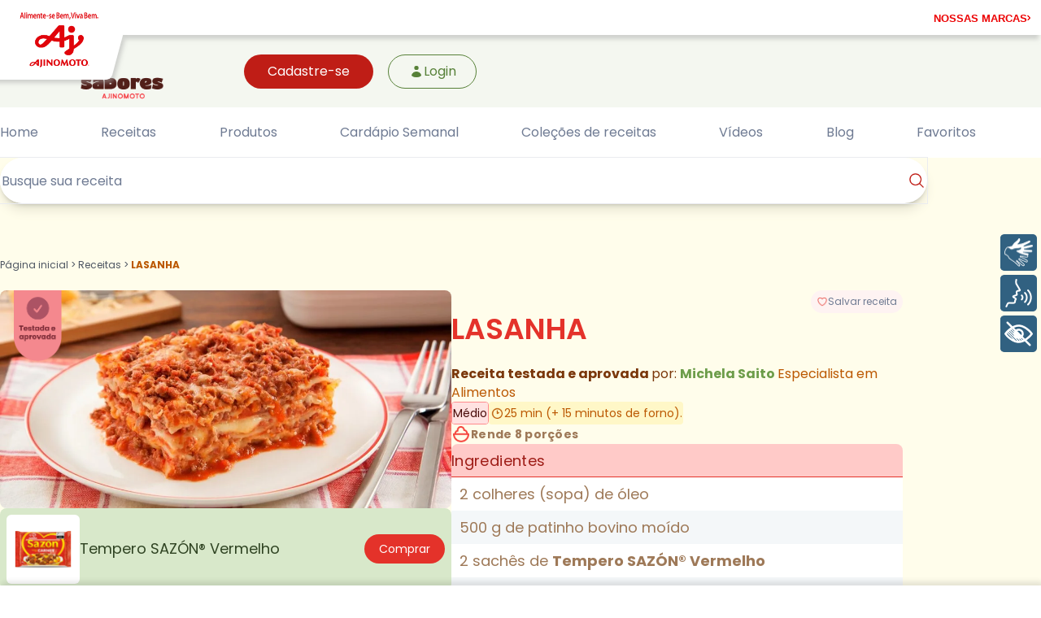

--- FILE ---
content_type: text/html; charset=UTF-8
request_url: https://www.saboresajinomoto.com.br/receita/lasanha
body_size: 48594
content:

  <!doctype html>
<!--[if lt IE 9]><html class="no-js no-svg ie lt-ie9 lt-ie8 lt-ie7" lang="pt-BR"> <![endif]-->
<!--[if IE 9]><html class="no-js no-svg ie ie9 lt-ie9 lt-ie8" lang="pt-BR"> <![endif]-->
<!--[if gt IE 9]><!--><html class="no-js no-svg" lang="pt-BR"> <!--<![endif]-->
<head>
  <meta charset="UTF-8" />

  <meta http-equiv="Content-Type" content="text/html; charset=UTF-8" />
  <meta http-equiv="X-UA-Compatible" content="IE=edge" />
  <meta name="viewport" content="width=device-width, initial-scale=1, maximum-scale=1.0, user-scalable=no" />
  <!-- <link rel="author" href="https://www.saboresajinomoto.com.br/wp-content/themes/timber-starter-theme/humans.txt" /> -->

  <link rel="preconnect" href="https://sabores-new.s3.amazonaws.com" />
  <link rel="dns-prefetch" href="https://sabores-new.s3.amazonaws.com" />
  <link rel="preconnect" href="https://fonts.googleapis.com" />
  <link rel="preconnect" href="https://fonts.gstatic.com" crossorigin />
  <link rel="preconnect" href="https://cdn.moengage.com/" crossorigin />
  <link rel="dns-prefetch" href="https://cdn.moengage.com/" />
  <link rel="preconnect" href="https://sdk-0X.moengage.com/" crossorigin />
  <link rel="dns-prefetch" href="https://sdk-0X.moengage.com/" />
  <link
    media="print"
    rel="stylesheet"
    onload="this.media = 'all'"
    href="https://fonts.googleapis.com/css2?family=Poppins:wght@300;400;600;700&Inter:wght@600&display=swap"
  />

  <style>
    /**
 * wire.css
 * @version    1.2.3
 * @homepage   http://wirecss.com
 * @author     Pedro Garcia <pedro@pedrogarcia.me> (http://pedrogarcia.me)
 * @license    Licensed under MIT
 */
progress,sub,sup{vertical-align:baseline}button,hr,input,select{overflow:visible}.clearfix:after,.container:after{clear:both}.hidden,.invisible{visibility:hidden}article,aside,details,figcaption,figure,footer,header,main,menu,nav,section,summary{display:block}audio,canvas,progress,video{display:inline-block}audio:not([controls]){display:none;height:0}[hidden],template{display:none}a{background-color:transparent}abbr[title]{border-bottom:none;text-decoration:underline;text-decoration:underline dotted}b,strong{font-weight:bolder}dfn{font-style:italic}h1{margin:.67em 0}mark{background-color:#ff0;color:#000}small{font-size:80%}img{border-style:none}svg:not(:root){overflow:hidden}figure{margin:0}hr{-webkit-box-sizing:content-box;-moz-box-sizing:content-box;box-sizing:content-box;height:0}button,input,select,textarea{font:inherit;margin:0}button,select{text-transform:none}[type=button],[type=reset],[type=submit],button{cursor:pointer}[disabled]{cursor:default}[type=reset],[type=submit],button,html [type=button]{-webkit-appearance:button}button::-moz-focus-inner,input::-moz-focus-inner{border:0;padding:0}button:-moz-focusring,input:-moz-focusring{outline:ButtonText dotted 1px}fieldset{border:1px solid silver;margin:0 2px;padding:.35em .625em .75em}legend{-webkit-box-sizing:border-box;-moz-box-sizing:border-box;box-sizing:border-box;color:inherit;display:table;max-width:100%;padding:0;white-space:normal}textarea{overflow:auto}[type=checkbox],[type=radio]{-webkit-box-sizing:border-box;-moz-box-sizing:border-box;box-sizing:border-box;padding:0}[type=number]::-webkit-inner-spin-button,[type=number]::-webkit-outer-spin-button{height:auto}.container,body,html{height:100%}[type=search]{-webkit-appearance:textfield}[type=search]::-webkit-search-cancel-button,[type=search]::-webkit-search-decoration{-webkit-appearance:none}.clearfix:after,.clearfix:before{content:" ";display:table}.align-left{text-align:left}.align-center{text-align:center}.align-right{text-align:right}.hidden{display:none}html{font-family:sans-serif;-webkit-text-size-adjust:100%;-ms-text-size-adjust:100%;-webkit-box-sizing:border-box;-moz-box-sizing:border-box;box-sizing:border-box;font-size:62.5%}body{margin:0;font-size:1.6rem;line-height:1.45}*,:after,:before{-webkit-box-sizing:inherit;-moz-box-sizing:inherit;box-sizing:inherit}.btn,.button,input[type=button],input[type=submit]{background-color:#48A8CE;border:0;border-radius:3px;color:#FFF;display:inline-block;line-height:inherit;padding:.7em 1.4em;text-align:center;-webkit-transition:background-color .2s ease-out;-moz-transition:background-color .2s ease-out;-o-transition:background-color .2s ease-out;transition:background-color .2s ease-out;vertical-align:bottom}.btn:hover,.button:hover,input[type=button]:hover,input[type=submit]:hover{background-color:#2b7e9f;color:#fff}.small.btn,.small.button,input.small[type=button],input.small[type=submit]{font-size:1.2rem}.large.btn,.large.button,input.large[type=button],input.large[type=submit]{font-size:1.8rem}.x-large.btn,.x-large.button,input.x-large[type=button],input.x-large[type=submit]{font-size:2.4rem}.alt.btn,.alt.button,input.alt[type=button],input.alt[type=submit]{background-color:#E0E0E0;color:#7C7C7C}.alt.btn:hover,.alt.button:hover,input.alt[type=button]:hover,input.alt[type=submit]:hover{background-color:#bababa}.btn.disabled,.btn[disabled],.button.disabled,.button[disabled],input[type=button][disabled],input[type=submit][disabled]{background-color:#eee;color:#8a8a8a;cursor:not-allowed}.btn.disabled:hover,.btn[disabled]:hover,.button.disabled:hover,.button[disabled]:hover,input[type=button][disabled]:hover,input[type=submit][disabled]:hover{background-color:#eee;color:#8a8a8a}.container{width:100%}.container:after,.container:before{content:" ";display:table}[class*=col-]{-webkit-box-sizing:border-box;-moz-box-sizing:border-box;box-sizing:border-box;width:100%}.grid,[data-grid]{display:-webkit-box;display:-webkit-flex;display:-moz-box;display:-ms-flexbox;display:flex;-webkit-flex-wrap:wrap;-ms-flex-wrap:wrap;flex-wrap:wrap;width:100%}.grid--row,[data-grid~=row]{-webkit-box-orient:horizontal;-webkit-box-direction:normal;-webkit-flex-direction:row;-moz-box-orient:horizontal;-moz-box-direction:normal;-ms-flex-direction:row;flex-direction:row}.grid--row-reverse,[data-grid~=row-reverse]{-webkit-box-orient:horizontal;-webkit-box-direction:reverse;-webkit-flex-direction:row-reverse;-moz-box-orient:horizontal;-moz-box-direction:reverse;-ms-flex-direction:row-reverse;flex-direction:row-reverse}.grid--column,[data-grid~=column]{-webkit-box-orient:vertical;-webkit-box-direction:normal;-webkit-flex-direction:column;-moz-box-orient:vertical;-moz-box-direction:normal;-ms-flex-direction:column;flex-direction:column}.grid--column-reverse,[data-grid~=column-reverse]{-webkit-box-orient:vertical;-webkit-box-direction:reverse;-webkit-flex-direction:column-reverse;-moz-box-orient:vertical;-moz-box-direction:reverse;-ms-flex-direction:column-reverse;flex-direction:column-reverse}.grid--wrap,[data-grid~=wrap]{-webkit-flex-wrap:wrap;-ms-flex-wrap:wrap;flex-wrap:wrap}.grid--wrap-reverse,[data-grid~=wrap-reverse]{-webkit-flex-wrap:wrap-reverse;-ms-flex-wrap:wrap-reverse;flex-wrap:wrap-reverse}.grid--nowrap,[data-grid~=nowrap]{-webkit-flex-wrap:nowrap;-ms-flex-wrap:nowrap;flex-wrap:nowrap}.grid--left,[data-grid~=left]{-webkit-box-pack:start;-webkit-justify-content:flex-start;-moz-box-pack:start;-ms-flex-pack:start;justify-content:flex-start}.grid--right,[data-grid~=right]{-webkit-box-pack:end;-webkit-justify-content:flex-end;-moz-box-pack:end;-ms-flex-pack:end;justify-content:flex-end}.grid--center,[data-grid~=center]{-webkit-box-pack:center;-webkit-justify-content:center;-moz-box-pack:center;-ms-flex-pack:center;justify-content:center}.grid--between,[data-grid~=space-between]{-webkit-box-pack:justify;-webkit-justify-content:space-between;-moz-box-pack:justify;-ms-flex-pack:justify;justify-content:space-between}.grid--around,[data-grid~=space-around]{-webkit-justify-content:space-around;-ms-flex-pack:distribute;justify-content:space-around}.grid--va-top,[data-grid~=va-top]{-webkit-box-align:start;-webkit-align-items:flex-start;-moz-box-align:start;-ms-flex-align:start;align-items:flex-start}.grid--va-bottom,[data-grid~=va-bottom]{-webkit-box-align:end;-webkit-align-items:flex-end;-moz-box-align:end;-ms-flex-align:end;align-items:flex-end}.grid--va-center,[data-grid~=va-center]{-webkit-box-align:center;-webkit-align-items:center;-moz-box-align:center;-ms-flex-align:center;align-items:center}.grid--va-baseline,[data-grid~=va-baseline]{-webkit-align-content:baseline;-ms-flex-line-pack:baseline;align-content:baseline}.grid--ca-stretch,.grid--va-stretch,[data-grid~=va-stretch],[data-grid~=ca-stretch]{-webkit-align-content:stretch;-ms-flex-line-pack:stretch;align-content:stretch}.grid--ca-top,[data-grid~=ca-top]{-webkit-align-content:flex-start;-ms-flex-line-pack:start;align-content:flex-start}.grid--ca-bottom,[data-grid~=ca-bottom]{-webkit-align-content:flex-end;-ms-flex-line-pack:end;align-content:flex-end}.grid--ca-center,[data-grid~=ca-center]{-webkit-align-content:center;-ms-flex-line-pack:center;align-content:center}.grid--ca-space-around,[data-grid~=ca-space-around]{-webkit-align-content:space-around;-ms-flex-line-pack:distribute;align-content:space-around}.grid--ca-space-between,[data-grid~=ca-space-between]{-webkit-align-content:space-between;-ms-flex-line-pack:justify;align-content:space-between}.grid--center-center,[data-grid~=center-center]{-webkit-box-pack:center;-webkit-justify-content:center;-moz-box-pack:center;-ms-flex-pack:center;justify-content:center;-webkit-align-content:center;-ms-flex-line-pack:center;align-content:center;-webkit-box-align:center;-webkit-align-items:center;-moz-box-align:center;-ms-flex-align:center;align-items:center;min-height:100%}.grid--center-center>*,[data-grid~=center-center]>*{display:-webkit-box;display:-webkit-flex;display:-moz-box;display:-ms-flexbox;display:flex;-webkit-box-orient:vertical;-webkit-box-direction:normal;-webkit-flex-direction:column;-moz-box-orient:vertical;-moz-box-direction:normal;-ms-flex-direction:column;flex-direction:column;-webkit-box-pack:center;-webkit-justify-content:center;-moz-box-pack:center;-ms-flex-pack:center;justify-content:center}.form[data-form~=horizontal],.row{display:-webkit-box;display:-webkit-flex;display:-moz-box;display:-ms-flexbox}.form .row,.row{-webkit-flex-wrap:wrap}.col-1,[data-col~="1"]{width:8.33333%}.col-2,[data-col~="2"]{width:16.66667%}.col-3,[data-col~="3"]{width:25%}.col-4,[data-col~="4"]{width:33.33333%}.col-5,[data-col~="5"]{width:41.66667%}.col-6,[data-col~="6"]{width:50%}.col-7,[data-col~="7"]{width:58.33333%}.col-8,[data-col~="8"]{width:66.66667%}.col-9,[data-col~="9"]{width:75%}.col-10,[data-col~="10"]{width:83.33333%}.col-11,[data-col~="11"]{width:91.66667%}.col-12,[data-col~="12"]{width:100%}.col-offset-1{margin-left:8.33333%}.col-offset-2{margin-left:16.66667%}.col-offset-3{margin-left:25%}.col-offset-4{margin-left:33.33333%}.col-offset-5{margin-left:41.66667%}.col-offset-6{margin-left:50%}.col-offset-7{margin-left:58.33333%}.col-offset-8{margin-left:66.66667%}.col-offset-9{margin-left:75%}.col-offset-10{margin-left:83.33333%}.col-offset-11{margin-left:91.66667%}.col-offset-12{margin-left:100%}.row{display:flex;-ms-flex-wrap:wrap;flex-wrap:wrap;width:100%}.h1,.h2,.h3,.h4,.h5,.h6,h1,h2,h3,h4,h5,h6{font-weight:600;margin-bottom:1rem;margin-top:0}.h1,h1{font-size:3.6rem;line-height:1.3}.h2,h2{font-size:3rem;line-height:1.35}.h3,h3{font-size:2.4rem;line-height:1.45}.h4,h4{font-size:1.8rem;line-height:1.6}.h5,h5{font-size:1.4rem;line-height:1.75}.h6,h6{font-size:1.2rem;line-height:1.9}mark{background:rgba(72,168,206,.16);padding:.2em}a{color:#48A8CE;text-decoration:none}a:active,a:hover{outline-width:0;color:#1a4e63}.form[data-form~=horizontal]{-webkit-box-align:end;-webkit-align-items:flex-end;-moz-box-align:end;-ms-flex-align:end;align-items:flex-end;display:flex;-webkit-flex-wrap:wrap;-ms-flex-wrap:wrap;flex-wrap:wrap;width:100%}.form[data-form~=horizontal] .field{padding-right:2%}.form[data-form~=horizontal] .field:last-child{padding-right:0}.form .row{display:-webkit-box;display:-webkit-flex;display:-moz-box;display:-ms-flexbox;display:flex;-ms-flex-wrap:wrap;flex-wrap:wrap;width:100%}.form .row .field{padding-left:2%;padding-right:2%}.form .row .field:first-child{padding-left:0}.form .row .field:last-child{padding-right:0}.form .field{margin-bottom:1em}.form .field label{display:inline-block;margin-bottom:.3rem}.form .field input[type=email],.form .field input[type=password],.form .field input[type=text],.form .field input[type=tel],.form .field input[type=url],.form .field input[type=search],.form .field select,.form .field textarea{background:#FFF;border:1px solid #E0E0E0;border-radius:3px;height:3.8rem;padding:.5em;-webkit-transition:border-color .2s ease-in-out;-moz-transition:border-color .2s ease-in-out;-o-transition:border-color .2s ease-in-out;transition:border-color .2s ease-in-out;width:100%}.form .field input[type=checkbox]:focus,.form .field input[type=email]:focus,.form .field input[type=password]:focus,.form .field input[type=text]:focus,.form .field input[type=tel]:focus,.form .field input[type=radio]:focus,.form .field input[type=url]:focus,.form .field input[type=search]:focus,.form .field select:focus,.form .field textarea:focus{border-color:#a0a0a0;outline:0}.form .field textarea{height:auto}.form .field input[type=checkbox]+label,.form .field input[type=radio]+label{margin-left:.25rem;max-width:88%;vertical-align:top}dl dt{font-weight:700}dl dd{margin-left:0}dl.list--horizontal{display:-webkit-box;display:-webkit-flex;display:-moz-box;display:-ms-flexbox;display:flex;-webkit-flex-wrap:wrap;-ms-flex-wrap:wrap;flex-wrap:wrap;width:100%}dl.list--horizontal dt{padding-right:1em;text-align:left;width:30%}dl.list--horizontal dd{width:70%}img,table{width:100%}.list--inline{display:inline-block;padding:0}.list--inline>li{display:inline-block;padding-left:5px;padding-right:5px}.list--inline>li:first-child{padding-left:0}.list--inline>li:last-child{padding-right:0}.form ul,.list--unstyled{list-style:none;margin:0;padding:0}.form ul ul,.list--unstyled ul{padding:0}.form ul li,.list--unstyled li{list-style:none}table td,table th{padding:.5em}table th{text-align:left}table thead th{border-bottom:1px solid #D2D2D2}table tfoot{border-top:1px solid #D2D2D2}table[data-table~=striped] tr:nth-child(even){background:#E5E5E5}img{max-width:100%}img.fixed{width:auto}img.border{border:1px solid #E0E0E0;padding:.2em}img.round{border-radius:100%}@media (-webkit-min-device-pixel-ratio:2),(-webkit-min-device-pixel-ratio:192),(-o-min-device-pixel-ratio:192/1),(min-resolution:192dppx){.visible-retina{display:block!important}.hidden-retina{display:none!important}.col-retina-1,[data-col-retina~="1"]{padding-left:1%;padding-right:1%;width:8.33333%}.col-retina-2,[data-col-retina~="2"]{padding-left:1%;padding-right:1%;width:16.66667%}.col-retina-3,[data-col-retina~="3"]{padding-left:1%;padding-right:1%;width:25%}.col-retina-4,[data-col-retina~="4"]{padding-left:1%;padding-right:1%;width:33.33333%}.col-retina-5,[data-col-retina~="5"]{padding-left:1%;padding-right:1%;width:41.66667%}.col-retina-6,[data-col-retina~="6"]{padding-left:1%;padding-right:1%;width:50%}.col-retina-7,[data-col-retina~="7"]{padding-left:1%;padding-right:1%;width:58.33333%}.col-retina-8,[data-col-retina~="8"]{padding-left:1%;padding-right:1%;width:66.66667%}.col-retina-9,[data-col-retina~="9"]{padding-left:1%;padding-right:1%;width:75%}.col-retina-10,[data-col-retina~="10"]{padding-left:1%;padding-right:1%;width:83.33333%}.col-retina-11,[data-col-retina~="11"]{padding-left:1%;padding-right:1%;width:91.66667%}.col-retina-12,[data-col-retina~="12"]{padding-left:1%;padding-right:1%;width:100%}.col-retina-offset-1{margin-left:8.33333%}.col-retina-offset-2{margin-left:16.66667%}.col-retina-offset-3{margin-left:25%}.col-retina-offset-4{margin-left:33.33333%}.col-retina-offset-5{margin-left:41.66667%}.col-retina-offset-6{margin-left:50%}.col-retina-offset-7{margin-left:58.33333%}.col-retina-offset-8{margin-left:66.66667%}.col-retina-offset-9{margin-left:75%}.col-retina-offset-10{margin-left:83.33333%}.col-retina-offset-11{margin-left:91.66667%}.col-retina-offset-12{margin-left:100%}}@media screen and (min-width:720px) and (max-width:1023px){.visible-medium{display:block!important}.hidden-medium{display:none!important}.col-medium-1,[data-col-medium~="1"]{padding-left:1%;padding-right:1%;width:8.33333%}.col-medium-2,[data-col-medium~="2"]{padding-left:1%;padding-right:1%;width:16.66667%}.col-medium-3,[data-col-medium~="3"]{padding-left:1%;padding-right:1%;width:25%}.col-medium-4,[data-col-medium~="4"]{padding-left:1%;padding-right:1%;width:33.33333%}.col-medium-5,[data-col-medium~="5"]{padding-left:1%;padding-right:1%;width:41.66667%}.col-medium-6,[data-col-medium~="6"]{padding-left:1%;padding-right:1%;width:50%}.col-medium-7,[data-col-medium~="7"]{padding-left:1%;padding-right:1%;width:58.33333%}.col-medium-8,[data-col-medium~="8"]{padding-left:1%;padding-right:1%;width:66.66667%}.col-medium-9,[data-col-medium~="9"]{padding-left:1%;padding-right:1%;width:75%}.col-medium-10,[data-col-medium~="10"]{padding-left:1%;padding-right:1%;width:83.33333%}.col-medium-11,[data-col-medium~="11"]{padding-left:1%;padding-right:1%;width:91.66667%}.col-medium-12,[data-col-medium~="12"]{padding-left:1%;padding-right:1%;width:100%}.col-medium-offset-1{margin-left:8.33333%}.col-medium-offset-2{margin-left:16.66667%}.col-medium-offset-3{margin-left:25%}.col-medium-offset-4{margin-left:33.33333%}.col-medium-offset-5{margin-left:41.66667%}.col-medium-offset-6{margin-left:50%}.col-medium-offset-7{margin-left:58.33333%}.col-medium-offset-8{margin-left:66.66667%}.col-medium-offset-9{margin-left:75%}.col-medium-offset-10{margin-left:83.33333%}.col-medium-offset-11{margin-left:91.66667%}.col-medium-offset-12{margin-left:100%}}@media screen and (min-width:1024px){.visible-large{display:block!important}.hidden-large{display:none!important}.col-large-1,[data-col-large~="1"]{padding-left:1%;padding-right:1%;width:8.33333%}.col-large-2,[data-col-large~="2"]{padding-left:1%;padding-right:1%;width:16.66667%}.col-large-3,[data-col-large~="3"]{padding-left:1%;padding-right:1%;width:25%}.col-large-4,[data-col-large~="4"]{padding-left:1%;padding-right:1%;width:33.33333%}.col-large-5,[data-col-large~="5"]{padding-left:1%;padding-right:1%;width:41.66667%}.col-large-6,[data-col-large~="6"]{padding-left:1%;padding-right:1%;width:50%}.col-large-7,[data-col-large~="7"]{padding-left:1%;padding-right:1%;width:58.33333%}.col-large-8,[data-col-large~="8"]{padding-left:1%;padding-right:1%;width:66.66667%}.col-large-9,[data-col-large~="9"]{padding-left:1%;padding-right:1%;width:75%}.col-large-10,[data-col-large~="10"]{padding-left:1%;padding-right:1%;width:83.33333%}.col-large-11,[data-col-large~="11"]{padding-left:1%;padding-right:1%;width:91.66667%}.col-large-12,[data-col-large~="12"]{padding-left:1%;padding-right:1%;width:100%}.col-large-offset-1{margin-left:8.33333%}.col-large-offset-2{margin-left:16.66667%}.col-large-offset-3{margin-left:25%}.col-large-offset-4{margin-left:33.33333%}.col-large-offset-5{margin-left:41.66667%}.col-large-offset-6{margin-left:50%}.col-large-offset-7{margin-left:58.33333%}.col-large-offset-8{margin-left:66.66667%}.col-large-offset-9{margin-left:75%}.col-large-offset-10{margin-left:83.33333%}.col-large-offset-11{margin-left:91.66667%}.col-large-offset-12{margin-left:100%}}@media screen and (min-width:1200px){.visible-huge{display:block!important}.hidden-huge{display:none!important}.col-huge-1,[data-col-huge~="1"]{padding-left:1%;padding-right:1%;width:8.33333%}.col-huge-2,[data-col-huge~="2"]{padding-left:1%;padding-right:1%;width:16.66667%}.col-huge-3,[data-col-huge~="3"]{padding-left:1%;padding-right:1%;width:25%}.col-huge-4,[data-col-huge~="4"]{padding-left:1%;padding-right:1%;width:33.33333%}.col-huge-5,[data-col-huge~="5"]{padding-left:1%;padding-right:1%;width:41.66667%}.col-huge-6,[data-col-huge~="6"]{padding-left:1%;padding-right:1%;width:50%}.col-huge-7,[data-col-huge~="7"]{padding-left:1%;padding-right:1%;width:58.33333%}.col-huge-8,[data-col-huge~="8"]{padding-left:1%;padding-right:1%;width:66.66667%}.col-huge-9,[data-col-huge~="9"]{padding-left:1%;padding-right:1%;width:75%}.col-huge-10,[data-col-huge~="10"]{padding-left:1%;padding-right:1%;width:83.33333%}.col-huge-11,[data-col-huge~="11"]{padding-left:1%;padding-right:1%;width:91.66667%}.col-huge-12,[data-col-huge~="12"]{padding-left:1%;padding-right:1%;width:100%}.col-huge-offset-1{margin-left:8.33333%}.col-huge-offset-2{margin-left:16.66667%}.col-huge-offset-3{margin-left:25%}.col-huge-offset-4{margin-left:33.33333%}.col-huge-offset-5{margin-left:41.66667%}.col-huge-offset-6{margin-left:50%}.col-huge-offset-7{margin-left:58.33333%}.col-huge-offset-8{margin-left:66.66667%}.col-huge-offset-9{margin-left:75%}.col-huge-offset-10{margin-left:83.33333%}.col-huge-offset-11{margin-left:91.66667%}.col-huge-offset-12{margin-left:100%}}@media screen and (max-width:719px){.visible-small{display:block!important}.hidden-small{display:none!important}.col-1,.col-10,.col-11,.col-12,.col-2,.col-3,.col-4,.col-5,.col-6,.col-7,.col-8,.col-9,[data-col~="1"],[data-col~="2"],[data-col~="3"],[data-col~="4"],[data-col~="5"],[data-col~="6"],[data-col~="7"],[data-col~="8"],[data-col~="9"],[data-col~="10"],[data-col~="11"],[data-col~="12"]{width:100%}.col-small-1,[data-col-small~="1"]{padding-left:1%;padding-right:1%;width:8.33333%}.col-small-2,[data-col-small~="2"]{padding-left:1%;padding-right:1%;width:16.66667%}.col-small-3,[data-col-small~="3"]{padding-left:1%;padding-right:1%;width:25%}.col-small-4,[data-col-small~="4"]{padding-left:1%;padding-right:1%;width:33.33333%}.col-small-5,[data-col-small~="5"]{padding-left:1%;padding-right:1%;width:41.66667%}.col-small-6,[data-col-small~="6"]{padding-left:1%;padding-right:1%;width:50%}.col-small-7,[data-col-small~="7"]{padding-left:1%;padding-right:1%;width:58.33333%}.col-small-8,[data-col-small~="8"]{padding-left:1%;padding-right:1%;width:66.66667%}.col-small-9,[data-col-small~="9"]{padding-left:1%;padding-right:1%;width:75%}.col-small-10,[data-col-small~="10"]{padding-left:1%;padding-right:1%;width:83.33333%}.col-small-11,[data-col-small~="11"]{padding-left:1%;padding-right:1%;width:91.66667%}.col-small-12,[data-col-small~="12"]{padding-left:1%;padding-right:1%;width:100%}.col-small-offset-1{margin-left:8.33333%}.col-small-offset-2{margin-left:16.66667%}.col-small-offset-3{margin-left:25%}.col-small-offset-4{margin-left:33.33333%}.col-small-offset-5{margin-left:41.66667%}.col-small-offset-6{margin-left:50%}.col-small-offset-7{margin-left:58.33333%}.col-small-offset-8{margin-left:66.66667%}.col-small-offset-9{margin-left:75%}.col-small-offset-10{margin-left:83.33333%}.col-small-offset-11{margin-left:91.66667%}.col-small-offset-12{margin-left:100%}.form .row .field{padding-left:0;padding-right:0}table[data-table~=responsive] th,table[data-table~=responsive] thead{display:none}table[data-table~=responsive] tbody tr{border-bottom:1px solid #D2D2D2;display:block}table[data-table~=responsive] tbody tr:last-child{border-bottom:0}table[data-table~=responsive] tbody td{display:block;margin-left:8em}table[data-table~=responsive] tbody td::before{content:attr(data-th) ": ";display:inline-block;font-weight:700;margin-left:-8em;min-width:8em}table[data-table~=responsive] tfoot td{display:block}}  </style>

  <!-- Google Tag Manager -->
  <script>
    (function(w,d,s,l,i){w[l]=w[l]||[];w[l].push({'gtm.start': new Date().getTime(),event:'gtm.js'});var f=d.getElementsByTagName(s)[0], j=d.createElement(s),dl=l!='dataLayer'?'&l='+l:'';j.defer=true;j.src='https://www.googletagmanager.com/gtm.js?id='+i+dl;f.parentNode.insertBefore(j,f);})(window,document,'script','dataLayer','GTM-T5B6Q8V');
  </script>
  <!-- End Google Tag Manager -->

  <!-- Moengage -->
  <script type="text/javascript">
    !function(e,n,i,t,a,r,o,d){var s=e[a]=e[a]||[];if(s.invoked=0,s.initialised>0||s.invoked>0)return console.error("MoEngage Web SDK initialised multiple times. Please integrate the Web SDK only once!"),!1;e.moengage_object=a;var l={},g=function n(i){return function(){for(var n=arguments.length,t=Array(n),a=0;a<n;a++)t[a]=arguments[a];(e.moengage_q=e.moengage_q||[]).push({f:i,a:t})}},u=["track_event","add_user_attribute","add_first_name","add_last_name","add_email","add_mobile","add_user_name","add_gender","add_birthday","destroy_session","add_unique_user_id","moe_events","call_web_push","track","location_type_attribute"],m={onsite:["getData","registerCallback"]};for(var c in u)l[u[c]]=g(u[c]);for(var v in m)for(var f in m[v])null==l[v]&&(l[v]={}),l[v][m[v][f]]=g(v+"."+m[v][f]);r=n.createElement(i),o=n.getElementsByTagName("head")[0],r.defer=1,r.src=t,o.appendChild(r),e.moe=e.moe||function(){return(s.invoked=s.invoked+1,s.invoked>1)?(console.error("MoEngage Web SDK initialised multiple times. Please integrate the Web SDK only once!"),!1):(d=arguments.length<=0?void 0:arguments[0],l)},r.addEventListener("load",function(){if(d)return e[a]=e.moe(d),e[a].initialised=e[a].initialised+1||1,!0}),r.addEventListener("error",function(){return console.error("Moengage Web SDK loading failed."),!1})}(window,document,"script","https://cdn.moengage.com/webpush/moe_webSdk.min.latest.js","Moengage");

    Moengage = moe({
      app_id:"SIUQKXD7QE3LCVF7KB0H4IWJ",
      debug_logs: 0,
      cluster: "DC_2"
    });
  </script>
  <!-- End Moengage -->

  <!-- Web Personalization -->
  <link rel="preconnect" href="https://cdn.moengage.com/" crossorigin />
  <link rel="dns-prefetch" href="https://cdn.moengage.com/" />
  <link rel="preconnect" href="https://sdk-02.moengage.com/" crossorigin />
  <link rel="dns-prefetch" href="https://sdk-02.moengage.com/" />
  <script defer src="https://cdn.moengage.com/release/dc_2/versions/2/moe_webSdk_webp.min.latest.js?app_id=SIUQKXD7QE3LCVF7KB0H4IWJ"></script>
  <!-- End Web Personalization -->

  <script>
    window._wpNonce = "e12ce06ad4";
  </script>

  <meta name='robots' content='index, follow, max-snippet:-1, max-image-preview:large, max-video-preview:-1' />

	<!-- This site is optimized with the Yoast SEO plugin v24.0 - https://yoast.com/wordpress/plugins/seo/ -->
	<title>LASANHA - Sabores Ajinomoto</title>
	<link rel="canonical" href="https://www.saboresajinomoto.com.br/receita/lasanha" />
	<meta property="og:locale" content="pt_BR" />
	<meta property="og:type" content="article" />
	<meta property="og:title" content="LASANHA - Sabores Ajinomoto" />
	<meta property="og:url" content="https://www.saboresajinomoto.com.br/receita/lasanha" />
	<meta property="og:site_name" content="Sabores Ajinomoto" />
	<meta name="twitter:card" content="summary_large_image" />
	<!-- / Yoast SEO plugin. -->


<link rel='dns-prefetch' href='//cdn.rybena.com.br' />
<link rel="alternate" type="application/rss+xml" title="Feed para Sabores Ajinomoto &raquo;" href="https://www.saboresajinomoto.com.br/feed" />
<link rel="alternate" type="application/rss+xml" title="Feed de comentários para Sabores Ajinomoto &raquo;" href="https://www.saboresajinomoto.com.br/comments/feed" />
<link media="print" onload="this.media = 'all'" id='adopt-stylesheet-css' href='https://www.saboresajinomoto.com.br/wp-content/plugins/adopt/includes/style.css' type='text/css'  />
<noscript><link rel='stylesheet' id='adopt-stylesheet-css' href='https://www.saboresajinomoto.com.br/wp-content/plugins/adopt/includes/style.css' type='text/css'  />
</noscript><link onload="this.media = 'all'" rel='stylesheet' id='iframe-modal-style-css' href='https://www.saboresajinomoto.com.br/wp-content/plugins/nerau-trustvox/css/iframe-modal-style.css' type='text/css' media='print' />
<link onload="this.media = 'all'" rel='stylesheet' id='button-style-css' href='https://www.saboresajinomoto.com.br/wp-content/plugins/nerau-trustvox/css/button-style.css' type='text/css' media='print' />
<link media="print" onload="this.media = 'all'" id='simple-favorites-css' href='https://www.saboresajinomoto.com.br/wp-content/plugins/favorites/assets/css/favorites.css' type='text/css'  />
<noscript><link rel='stylesheet' id='simple-favorites-css' href='https://www.saboresajinomoto.com.br/wp-content/plugins/favorites/assets/css/favorites.css' type='text/css'  />
</noscript><script type="text/javascript">
            window._nslDOMReady = function (callback) {
                if ( document.readyState === "complete" || document.readyState === "interactive" ) {
                    callback();
                } else {
                    document.addEventListener( "DOMContentLoaded", callback );
                }
            };
            </script><script type="text/javascript" defer src="https://cdn.rybena.com.br/dom/master/latest/rybena.js?positionBar=right&amp;positionPlayer=right&amp;zIndexBar=2147483647" id="rybena-js"></script>
<script type="text/javascript" defer src="https://www.saboresajinomoto.com.br/wp-includes/js/jquery/jquery.min.js" id="jquery-core-js"></script>
<script type="text/javascript" defer src="https://www.saboresajinomoto.com.br/wp-includes/js/jquery/jquery-migrate.min.js" id="jquery-migrate-js"></script>
<script type="text/javascript" id="favorites-js-extra">
/* <![CDATA[ */
var favorites_data = {"ajaxurl":"https:\/\/www.saboresajinomoto.com.br\/wp-admin\/admin-ajax.php","nonce":"6e156e7ad2","favorite":"<figure class=\"crecipe__action-icon crecipe__action-icon--fav icons-background transition-rule\"><\/figure>","favorited":"<figure class=\"crecipe__action-icon crecipe__action-icon--fav icons-background transition-rule\"><\/figure>","includecount":"","indicate_loading":"","loading_text":"Loading","loading_image":"","loading_image_active":"","loading_image_preload":"","cache_enabled":"1","button_options":{"button_type":"custom","custom_colors":false,"box_shadow":false,"include_count":false,"default":{"background_default":false,"border_default":false,"text_default":false,"icon_default":false,"count_default":false},"active":{"background_active":false,"border_active":false,"text_active":false,"icon_active":false,"count_active":false}},"authentication_modal_content":"<p>Please login to add favorites.<\/p><p><a href=\"#\" data-favorites-modal-close>Dismiss this notice<\/a><\/p>","authentication_redirect":"","dev_mode":"","logged_in":"","user_id":"0","authentication_redirect_url":"https:\/\/www.saboresajinomoto.com.br\/wp-login.php"};
/* ]]> */
</script>
<script type="text/javascript" defer src="https://www.saboresajinomoto.com.br/wp-content/plugins/favorites/assets/js/favorites.min.js" id="favorites-js"></script>
<link rel="https://api.w.org/" href="https://www.saboresajinomoto.com.br/wp-json/" /><link rel="alternate" title="JSON" type="application/json" href="https://www.saboresajinomoto.com.br/wp-json/wp/v2/receita/12350" /><link rel="EditURI" type="application/rsd+xml" title="RSD" href="https://www.saboresajinomoto.com.br/xmlrpc.php?rsd" />
<link rel='shortlink' href='https://www.saboresajinomoto.com.br/?p=12350' />
<link rel="alternate" title="oEmbed (JSON)" type="application/json+oembed" href="https://www.saboresajinomoto.com.br/wp-json/oembed/1.0/embed?url=https%3A%2F%2Fwww.saboresajinomoto.com.br%2Freceita%2Flasanha" />
<link rel="alternate" title="oEmbed (XML)" type="text/xml+oembed" href="https://www.saboresajinomoto.com.br/wp-json/oembed/1.0/embed?url=https%3A%2F%2Fwww.saboresajinomoto.com.br%2Freceita%2Flasanha&#038;format=xml" />
  
  <script>
    let wind = window.top;

    let adoptMetaTag = wind.document.createElement("meta");
    adoptMetaTag.name = "adopt-website-id";

    adoptMetaTag.content = '496b8887-3e0b-4df2-965c-ca3c980b0fe2';
    wind.document.getElementsByTagName("head")[0].appendChild(adoptMetaTag);

    let adoptTag = wind.document.createElement("script");
    adoptTag.type = "text/javascript";
    adoptTag.charset = "utf-8";
    adoptTag.async = true;
    adoptTag.src = `//tag.goadopt.io/injector.js?website_code=496b8887-3e0b-4df2-965c-ca3c980b0fe2`;
    wind.document.getElementsByTagName("head")[0].appendChild(adoptTag);
  </script>
<link rel="icon" href="https://sabores-new.s3.amazonaws.com/public/2024/12/cropped-ICONE-512x512-1-32x32.png" sizes="32x32" />
<link rel="icon" href="https://sabores-new.s3.amazonaws.com/public/2024/12/cropped-ICONE-512x512-1-192x192.png" sizes="192x192" />
<link rel="apple-touch-icon" href="https://sabores-new.s3.amazonaws.com/public/2024/12/cropped-ICONE-512x512-1-180x180.png" />
<meta name="msapplication-TileImage" content="https://sabores-new.s3.amazonaws.com/public/2024/12/cropped-ICONE-512x512-1-270x270.png" />
<style type="text/css">div.nsl-container[data-align="left"] {
    text-align: left;
}

div.nsl-container[data-align="center"] {
    text-align: center;
}

div.nsl-container[data-align="right"] {
    text-align: right;
}


div.nsl-container div.nsl-container-buttons a[data-plugin="nsl"] {
    text-decoration: none;
    box-shadow: none;
    border: 0;
}

div.nsl-container .nsl-container-buttons {
    display: flex;
    padding: 5px 0;
}

div.nsl-container.nsl-container-block .nsl-container-buttons {
    display: inline-grid;
    grid-template-columns: minmax(145px, auto);
}

div.nsl-container-block-fullwidth .nsl-container-buttons {
    flex-flow: column;
    align-items: center;
}

div.nsl-container-block-fullwidth .nsl-container-buttons a,
div.nsl-container-block .nsl-container-buttons a {
    flex: 1 1 auto;
    display: block;
    margin: 5px 0;
    width: 100%;
}

div.nsl-container-inline {
    margin: -5px;
    text-align: left;
}

div.nsl-container-inline .nsl-container-buttons {
    justify-content: center;
    flex-wrap: wrap;
}

div.nsl-container-inline .nsl-container-buttons a {
    margin: 5px;
    display: inline-block;
}

div.nsl-container-grid .nsl-container-buttons {
    flex-flow: row;
    align-items: center;
    flex-wrap: wrap;
}

div.nsl-container-grid .nsl-container-buttons a {
    flex: 1 1 auto;
    display: block;
    margin: 5px;
    max-width: 280px;
    width: 100%;
}

@media only screen and (min-width: 650px) {
    div.nsl-container-grid .nsl-container-buttons a {
        width: auto;
    }
}

div.nsl-container .nsl-button {
    cursor: pointer;
    vertical-align: top;
    border-radius: 4px;
}

div.nsl-container .nsl-button-default {
    color: #fff;
    display: flex;
}

div.nsl-container .nsl-button-icon {
    display: inline-block;
}

div.nsl-container .nsl-button-svg-container {
    flex: 0 0 auto;
    padding: 8px;
    display: flex;
    align-items: center;
}

div.nsl-container svg {
    height: 24px;
    width: 24px;
    vertical-align: top;
}

div.nsl-container .nsl-button-default div.nsl-button-label-container {
    margin: 0 24px 0 12px;
    padding: 10px 0;
    font-family: Helvetica, Arial, sans-serif;
    font-size: 16px;
    line-height: 20px;
    letter-spacing: .25px;
    overflow: hidden;
    text-align: center;
    text-overflow: clip;
    white-space: nowrap;
    flex: 1 1 auto;
    -webkit-font-smoothing: antialiased;
    -moz-osx-font-smoothing: grayscale;
    text-transform: none;
    display: inline-block;
}

div.nsl-container .nsl-button-google[data-skin="dark"] .nsl-button-svg-container {
    margin: 1px;
    padding: 7px;
    border-radius: 3px;
    background: #fff;
}

div.nsl-container .nsl-button-google[data-skin="light"] {
    border-radius: 1px;
    box-shadow: 0 1px 5px 0 rgba(0, 0, 0, .25);
    color: RGBA(0, 0, 0, 0.54);
}

div.nsl-container .nsl-button-apple .nsl-button-svg-container {
    padding: 0 6px;
}

div.nsl-container .nsl-button-apple .nsl-button-svg-container svg {
    height: 40px;
    width: auto;
}

div.nsl-container .nsl-button-apple[data-skin="light"] {
    color: #000;
    box-shadow: 0 0 0 1px #000;
}

div.nsl-container .nsl-button-facebook[data-skin="white"] {
    color: #000;
    box-shadow: inset 0 0 0 1px #000;
}

div.nsl-container .nsl-button-facebook[data-skin="light"] {
    color: #1877F2;
    box-shadow: inset 0 0 0 1px #1877F2;
}

div.nsl-container .nsl-button-spotify[data-skin="white"] {
    color: #191414;
    box-shadow: inset 0 0 0 1px #191414;
}

div.nsl-container .nsl-button-apple div.nsl-button-label-container {
    font-size: 17px;
    font-family: -apple-system, BlinkMacSystemFont, "Segoe UI", Roboto, Helvetica, Arial, sans-serif, "Apple Color Emoji", "Segoe UI Emoji", "Segoe UI Symbol";
}

div.nsl-container .nsl-button-slack div.nsl-button-label-container {
    font-size: 17px;
    font-family: -apple-system, BlinkMacSystemFont, "Segoe UI", Roboto, Helvetica, Arial, sans-serif, "Apple Color Emoji", "Segoe UI Emoji", "Segoe UI Symbol";
}

div.nsl-container .nsl-button-slack[data-skin="light"] {
    color: #000000;
    box-shadow: inset 0 0 0 1px #DDDDDD;
}

div.nsl-container .nsl-button-tiktok[data-skin="light"] {
    color: #161823;
    box-shadow: 0 0 0 1px rgba(22, 24, 35, 0.12);
}


div.nsl-container .nsl-button-kakao {
    color: rgba(0, 0, 0, 0.85);
}

.nsl-clear {
    clear: both;
}

.nsl-container {
    clear: both;
}

.nsl-disabled-provider .nsl-button {
    filter: grayscale(1);
    opacity: 0.8;
}

/*Button align start*/

div.nsl-container-inline[data-align="left"] .nsl-container-buttons {
    justify-content: flex-start;
}

div.nsl-container-inline[data-align="center"] .nsl-container-buttons {
    justify-content: center;
}

div.nsl-container-inline[data-align="right"] .nsl-container-buttons {
    justify-content: flex-end;
}


div.nsl-container-grid[data-align="left"] .nsl-container-buttons {
    justify-content: flex-start;
}

div.nsl-container-grid[data-align="center"] .nsl-container-buttons {
    justify-content: center;
}

div.nsl-container-grid[data-align="right"] .nsl-container-buttons {
    justify-content: flex-end;
}

div.nsl-container-grid[data-align="space-around"] .nsl-container-buttons {
    justify-content: space-around;
}

div.nsl-container-grid[data-align="space-between"] .nsl-container-buttons {
    justify-content: space-between;
}

/* Button align end*/

/* Redirect */

#nsl-redirect-overlay {
    display: flex;
    flex-direction: column;
    justify-content: center;
    align-items: center;
    position: fixed;
    z-index: 1000000;
    left: 0;
    top: 0;
    width: 100%;
    height: 100%;
    backdrop-filter: blur(1px);
    background-color: RGBA(0, 0, 0, .32);;
}

#nsl-redirect-overlay-container {
    display: flex;
    flex-direction: column;
    justify-content: center;
    align-items: center;
    background-color: white;
    padding: 30px;
    border-radius: 10px;
}

#nsl-redirect-overlay-spinner {
    content: '';
    display: block;
    margin: 20px;
    border: 9px solid RGBA(0, 0, 0, .6);
    border-top: 9px solid #fff;
    border-radius: 50%;
    box-shadow: inset 0 0 0 1px RGBA(0, 0, 0, .6), 0 0 0 1px RGBA(0, 0, 0, .6);
    width: 40px;
    height: 40px;
    animation: nsl-loader-spin 2s linear infinite;
}

@keyframes nsl-loader-spin {
    0% {
        transform: rotate(0deg)
    }
    to {
        transform: rotate(360deg)
    }
}

#nsl-redirect-overlay-title {
    font-family: -apple-system, BlinkMacSystemFont, "Segoe UI", Roboto, Oxygen-Sans, Ubuntu, Cantarell, "Helvetica Neue", sans-serif;
    font-size: 18px;
    font-weight: bold;
    color: #3C434A;
}

#nsl-redirect-overlay-text {
    font-family: -apple-system, BlinkMacSystemFont, "Segoe UI", Roboto, Oxygen-Sans, Ubuntu, Cantarell, "Helvetica Neue", sans-serif;
    text-align: center;
    font-size: 14px;
    color: #3C434A;
}

/* Redirect END*/</style><style type="text/css">/* Notice fallback */
#nsl-notices-fallback {
    position: fixed;
    right: 10px;
    top: 10px;
    z-index: 10000;
}

.admin-bar #nsl-notices-fallback {
    top: 42px;
}

#nsl-notices-fallback > div {
    position: relative;
    background: #fff;
    border-left: 4px solid #fff;
    box-shadow: 0 1px 1px 0 rgba(0, 0, 0, .1);
    margin: 5px 15px 2px;
    padding: 1px 20px;
}

#nsl-notices-fallback > div.error {
    display: block;
    border-left-color: #dc3232;
}

#nsl-notices-fallback > div.updated {
    display: block;
    border-left-color: #46b450;
}

#nsl-notices-fallback p {
    margin: .5em 0;
    padding: 2px;
}

#nsl-notices-fallback > div:after {
    position: absolute;
    right: 5px;
    top: 5px;
    content: '\00d7';
    display: block;
    height: 16px;
    width: 16px;
    line-height: 16px;
    text-align: center;
    font-size: 20px;
    cursor: pointer;
}</style>
	  <link rel="preconnect" href="https://cdn.jsdelivr.net" />
  <link rel="dns-prefetch" href="https://cdn.jsdelivr.net" />
  <link rel="preconnect" href="https://www.saboresajinomoto.com.br" />
  <link rel="dns-prefetch" href="https://www.saboresajinomoto.com.br" />

  <style>
    @font-face{font-family:swiper-icons;src:url('data:application/font-woff;charset=utf-8;base64, [base64]//wADZ2x5ZgAAAywAAADMAAAD2MHtryVoZWFkAAABbAAAADAAAAA2E2+eoWhoZWEAAAGcAAAAHwAAACQC9gDzaG10eAAAAigAAAAZAAAArgJkABFsb2NhAAAC0AAAAFoAAABaFQAUGG1heHAAAAG8AAAAHwAAACAAcABAbmFtZQAAA/gAAAE5AAACXvFdBwlwb3N0AAAFNAAAAGIAAACE5s74hXjaY2BkYGAAYpf5Hu/j+W2+MnAzMYDAzaX6QjD6/4//Bxj5GA8AuRwMYGkAPywL13jaY2BkYGA88P8Agx4j+/8fQDYfA1AEBWgDAIB2BOoAeNpjYGRgYNBh4GdgYgABEMnIABJzYNADCQAACWgAsQB42mNgYfzCOIGBlYGB0YcxjYGBwR1Kf2WQZGhhYGBiYGVmgAFGBiQQkOaawtDAoMBQxXjg/wEGPcYDDA4wNUA2CCgwsAAAO4EL6gAAeNpj2M0gyAACqxgGNWBkZ2D4/wMA+xkDdgAAAHjaY2BgYGaAYBkGRgYQiAHyGMF8FgYHIM3DwMHABGQrMOgyWDLEM1T9/w8UBfEMgLzE////P/5//f/V/xv+r4eaAAeMbAxwIUYmIMHEgKYAYjUcsDAwsLKxc3BycfPw8jEQA/[base64]/uznmfPFBNODM2K7MTQ45YEAZqGP81AmGGcF3iPqOop0r1SPTaTbVkfUe4HXj97wYE+yNwWYxwWu4v1ugWHgo3S1XdZEVqWM7ET0cfnLGxWfkgR42o2PvWrDMBSFj/IHLaF0zKjRgdiVMwScNRAoWUoH78Y2icB/yIY09An6AH2Bdu/UB+yxopYshQiEvnvu0dURgDt8QeC8PDw7Fpji3fEA4z/PEJ6YOB5hKh4dj3EvXhxPqH/SKUY3rJ7srZ4FZnh1PMAtPhwP6fl2PMJMPDgeQ4rY8YT6Gzao0eAEA409DuggmTnFnOcSCiEiLMgxCiTI6Cq5DZUd3Qmp10vO0LaLTd2cjN4fOumlc7lUYbSQcZFkutRG7g6JKZKy0RmdLY680CDnEJ+UMkpFFe1RN7nxdVpXrC4aTtnaurOnYercZg2YVmLN/d/gczfEimrE/fs/bOuq29Zmn8tloORaXgZgGa78yO9/cnXm2BpaGvq25Dv9S4E9+5SIc9PqupJKhYFSSl47+Qcr1mYNAAAAeNptw0cKwkAAAMDZJA8Q7OUJvkLsPfZ6zFVERPy8qHh2YER+3i/BP83vIBLLySsoKimrqKqpa2hp6+jq6RsYGhmbmJqZSy0sraxtbO3sHRydnEMU4uR6yx7JJXveP7WrDycAAAAAAAH//wACeNpjYGRgYOABYhkgZgJCZgZNBkYGLQZtIJsFLMYAAAw3ALgAeNolizEKgDAQBCchRbC2sFER0YD6qVQiBCv/H9ezGI6Z5XBAw8CBK/m5iQQVauVbXLnOrMZv2oLdKFa8Pjuru2hJzGabmOSLzNMzvutpB3N42mNgZGBg4GKQYzBhYMxJLMlj4GBgAYow/P/PAJJhLM6sSoWKfWCAAwDAjgbRAAB42mNgYGBkAIIbCZo5IPrmUn0hGA0AO8EFTQAA');font-weight:400;font-style:normal}:root{--swiper-theme-color:#007aff}:host{position:relative;display:block;margin-left:auto;margin-right:auto;z-index:1}.swiper{margin-left:auto;margin-right:auto;position:relative;overflow:var(--swiper-overflow, hidden);list-style:none;padding:0;z-index:1;display:block}.swiper-vertical>.swiper-wrapper{flex-direction:column}.swiper-wrapper{position:relative;width:100%;height:100%;z-index:1;display:flex;transition-property:transform;transition-timing-function:var(--swiper-wrapper-transition-timing-function,initial);box-sizing:content-box}.swiper-android .swiper-slide,.swiper-ios .swiper-slide,.swiper-wrapper{transform:translate3d(0px,0,0)}.swiper-horizontal{touch-action:pan-y}.swiper-vertical{touch-action:pan-x}.swiper-slide{flex-shrink:0;width:var(--swiper-slide-width, 100%);height:var(--swiper-slide-height, 100%);position:relative;transition-property:transform;display:var(--swiper-slide-display, block)}.swiper-slide-invisible-blank{visibility:hidden}.swiper-autoheight,.swiper-autoheight .swiper-slide{height:auto}.swiper-autoheight .swiper-wrapper{align-items:flex-start;transition-property:transform,height}.swiper-backface-hidden .swiper-slide{transform:translateZ(0);-webkit-backface-visibility:hidden;backface-visibility:hidden}.swiper-3d.swiper-css-mode .swiper-wrapper{perspective:1200px}.swiper-3d .swiper-wrapper{transform-style:preserve-3d}.swiper-3d{perspective:1200px}.swiper-3d .swiper-cube-shadow,.swiper-3d .swiper-slide{transform-style:preserve-3d}.swiper-css-mode>.swiper-wrapper{overflow:auto;scrollbar-width:none;-ms-overflow-style:none}.swiper-css-mode>.swiper-wrapper::-webkit-scrollbar{display:none}.swiper-css-mode>.swiper-wrapper>.swiper-slide{scroll-snap-align:start start}.swiper-css-mode.swiper-horizontal>.swiper-wrapper{scroll-snap-type:x mandatory}.swiper-css-mode.swiper-vertical>.swiper-wrapper{scroll-snap-type:y mandatory}.swiper-css-mode.swiper-free-mode>.swiper-wrapper{scroll-snap-type:none}.swiper-css-mode.swiper-free-mode>.swiper-wrapper>.swiper-slide{scroll-snap-align:none}.swiper-css-mode.swiper-centered>.swiper-wrapper::before{content:'';flex-shrink:0;order:9999}.swiper-css-mode.swiper-centered>.swiper-wrapper>.swiper-slide{scroll-snap-align:center center;scroll-snap-stop:always}.swiper-css-mode.swiper-centered.swiper-horizontal>.swiper-wrapper>.swiper-slide:first-child{margin-inline-start:var(--swiper-centered-offset-before)}.swiper-css-mode.swiper-centered.swiper-horizontal>.swiper-wrapper::before{height:100%;min-height:1px;width:var(--swiper-centered-offset-after)}.swiper-css-mode.swiper-centered.swiper-vertical>.swiper-wrapper>.swiper-slide:first-child{margin-block-start:var(--swiper-centered-offset-before)}.swiper-css-mode.swiper-centered.swiper-vertical>.swiper-wrapper::before{width:100%;min-width:1px;height:var(--swiper-centered-offset-after)}.swiper-3d .swiper-slide-shadow,.swiper-3d .swiper-slide-shadow-bottom,.swiper-3d .swiper-slide-shadow-left,.swiper-3d .swiper-slide-shadow-right,.swiper-3d .swiper-slide-shadow-top{position:absolute;left:0;top:0;width:100%;height:100%;pointer-events:none;z-index:10}.swiper-3d .swiper-slide-shadow{background:rgba(0,0,0,.15)}.swiper-3d .swiper-slide-shadow-left{background-image:linear-gradient(to left,rgba(0,0,0,.5),rgba(0,0,0,0))}.swiper-3d .swiper-slide-shadow-right{background-image:linear-gradient(to right,rgba(0,0,0,.5),rgba(0,0,0,0))}.swiper-3d .swiper-slide-shadow-top{background-image:linear-gradient(to top,rgba(0,0,0,.5),rgba(0,0,0,0))}.swiper-3d .swiper-slide-shadow-bottom{background-image:linear-gradient(to bottom,rgba(0,0,0,.5),rgba(0,0,0,0))}.swiper-lazy-preloader{width:42px;height:42px;position:absolute;left:50%;top:50%;margin-left:-21px;margin-top:-21px;z-index:10;transform-origin:50%;box-sizing:border-box;border:4px solid var(--swiper-preloader-color,var(--swiper-theme-color));border-radius:50%;border-top-color:transparent}.swiper-watch-progress .swiper-slide-visible .swiper-lazy-preloader,.swiper:not(.swiper-watch-progress) .swiper-lazy-preloader{animation:swiper-preloader-spin 1s infinite linear}.swiper-lazy-preloader-white{--swiper-preloader-color:#fff}.swiper-lazy-preloader-black{--swiper-preloader-color:#000}@keyframes swiper-preloader-spin{0%{transform:rotate(0deg)}100%{transform:rotate(360deg)}}.swiper-virtual .swiper-slide{-webkit-backface-visibility:hidden;transform:translateZ(0)}.swiper-virtual.swiper-css-mode .swiper-wrapper::after{content:'';position:absolute;left:0;top:0;pointer-events:none}.swiper-virtual.swiper-css-mode.swiper-horizontal .swiper-wrapper::after{height:1px;width:var(--swiper-virtual-size)}.swiper-virtual.swiper-css-mode.swiper-vertical .swiper-wrapper::after{width:1px;height:var(--swiper-virtual-size)}:root{--swiper-navigation-size:44px}.swiper-button-next,.swiper-button-prev{position:absolute;top:var(--swiper-navigation-top-offset,50%);width:calc(var(--swiper-navigation-size)/ 44 * 27);height:var(--swiper-navigation-size);margin-top:calc(0px - (var(--swiper-navigation-size)/ 2));z-index:10;cursor:pointer;display:flex;align-items:center;justify-content:center;color:var(--swiper-navigation-color,var(--swiper-theme-color))}.swiper-button-next.swiper-button-disabled,.swiper-button-prev.swiper-button-disabled{opacity:.35;cursor:auto;pointer-events:none}.swiper-button-next.swiper-button-hidden,.swiper-button-prev.swiper-button-hidden{opacity:0;cursor:auto;pointer-events:none}.swiper-navigation-disabled .swiper-button-next,.swiper-navigation-disabled .swiper-button-prev{display:none!important}.swiper-button-next svg,.swiper-button-prev svg{width:100%;height:100%;object-fit:contain;transform-origin:center}.swiper-rtl .swiper-button-next svg,.swiper-rtl .swiper-button-prev svg{transform:rotate(180deg)}.swiper-button-prev,.swiper-rtl .swiper-button-next{left:var(--swiper-navigation-sides-offset,10px);right:auto}.swiper-button-next,.swiper-rtl .swiper-button-prev{right:var(--swiper-navigation-sides-offset,10px);left:auto}.swiper-button-lock{display:none}.swiper-button-next:after,.swiper-button-prev:after{font-family:swiper-icons;font-size:var(--swiper-navigation-size);text-transform:none!important;letter-spacing:0;font-variant:initial;line-height:1}.swiper-button-prev:after,.swiper-rtl .swiper-button-next:after{content:'prev'}.swiper-button-next,.swiper-rtl .swiper-button-prev{right:var(--swiper-navigation-sides-offset,10px);left:auto}.swiper-button-next:after,.swiper-rtl .swiper-button-prev:after{content:'next'}.swiper-pagination{position:absolute;text-align:center;transition:.3s opacity;transform:translate3d(0,0,0);z-index:10}.swiper-pagination.swiper-pagination-hidden{opacity:0}.swiper-pagination-disabled>.swiper-pagination,.swiper-pagination.swiper-pagination-disabled{display:none!important}.swiper-horizontal>.swiper-pagination-bullets,.swiper-pagination-bullets.swiper-pagination-horizontal,.swiper-pagination-custom,.swiper-pagination-fraction{bottom:var(--swiper-pagination-bottom,8px);top:var(--swiper-pagination-top,auto);left:var(--swiper-pagination-left,50%);width:var(--swiper-pagination-width,100%)}.swiper-pagination-bullets-dynamic{overflow:hidden;font-size:0}.swiper-pagination-bullets-dynamic .swiper-pagination-bullet{transform:scale(.33);position:relative}.swiper-pagination-bullets-dynamic .swiper-pagination-bullet-active{transform:scale(1)}.swiper-pagination-bullets-dynamic .swiper-pagination-bullet-active-main{transform:scale(1)}.swiper-pagination-bullets-dynamic .swiper-pagination-bullet-active-prev{transform:scale(.66)}.swiper-pagination-bullets-dynamic .swiper-pagination-bullet-active-prev-prev{transform:scale(.33)}.swiper-pagination-bullets-dynamic .swiper-pagination-bullet-active-next{transform:scale(.66)}.swiper-pagination-bullets-dynamic .swiper-pagination-bullet-active-next-next{transform:scale(.33)}.swiper-pagination-bullet{width:var(--swiper-pagination-bullet-width,var(--swiper-pagination-bullet-size,8px));height:var(--swiper-pagination-bullet-height,var(--swiper-pagination-bullet-size,8px));display:inline-block;border-radius:var(--swiper-pagination-bullet-border-radius,50%);background:var(--swiper-pagination-bullet-inactive-color,#000);opacity:var(--swiper-pagination-bullet-inactive-opacity, .2)}button.swiper-pagination-bullet{border:none;margin:0;padding:0;box-shadow:none;-webkit-appearance:none;appearance:none}.swiper-pagination-clickable .swiper-pagination-bullet{cursor:pointer}.swiper-pagination-bullet:only-child{display:none!important}.swiper-pagination-bullet-active{opacity:var(--swiper-pagination-bullet-opacity, 1);background:var(--swiper-pagination-color,var(--swiper-theme-color))}.swiper-pagination-vertical.swiper-pagination-bullets,.swiper-vertical>.swiper-pagination-bullets{right:var(--swiper-pagination-right,8px);left:var(--swiper-pagination-left,auto);top:50%;transform:translate3d(0px,-50%,0)}.swiper-pagination-vertical.swiper-pagination-bullets .swiper-pagination-bullet,.swiper-vertical>.swiper-pagination-bullets .swiper-pagination-bullet{margin:var(--swiper-pagination-bullet-vertical-gap,6px) 0;display:block}.swiper-pagination-vertical.swiper-pagination-bullets.swiper-pagination-bullets-dynamic,.swiper-vertical>.swiper-pagination-bullets.swiper-pagination-bullets-dynamic{top:50%;transform:translateY(-50%);width:8px}.swiper-pagination-vertical.swiper-pagination-bullets.swiper-pagination-bullets-dynamic .swiper-pagination-bullet,.swiper-vertical>.swiper-pagination-bullets.swiper-pagination-bullets-dynamic .swiper-pagination-bullet{display:inline-block;transition:.2s transform,.2s top}.swiper-horizontal>.swiper-pagination-bullets .swiper-pagination-bullet,.swiper-pagination-horizontal.swiper-pagination-bullets .swiper-pagination-bullet{margin:0 var(--swiper-pagination-bullet-horizontal-gap,4px)}.swiper-horizontal>.swiper-pagination-bullets.swiper-pagination-bullets-dynamic,.swiper-pagination-horizontal.swiper-pagination-bullets.swiper-pagination-bullets-dynamic{left:50%;transform:translateX(-50%);white-space:nowrap}.swiper-horizontal>.swiper-pagination-bullets.swiper-pagination-bullets-dynamic .swiper-pagination-bullet,.swiper-pagination-horizontal.swiper-pagination-bullets.swiper-pagination-bullets-dynamic .swiper-pagination-bullet{transition:.2s transform,.2s left}.swiper-horizontal.swiper-rtl>.swiper-pagination-bullets-dynamic .swiper-pagination-bullet{transition:.2s transform,.2s right}.swiper-pagination-fraction{color:var(--swiper-pagination-fraction-color,inherit)}.swiper-pagination-progressbar{background:var(--swiper-pagination-progressbar-bg-color,rgba(0,0,0,.25));position:absolute}.swiper-pagination-progressbar .swiper-pagination-progressbar-fill{background:var(--swiper-pagination-color,var(--swiper-theme-color));position:absolute;left:0;top:0;width:100%;height:100%;transform:scale(0);transform-origin:left top}.swiper-rtl .swiper-pagination-progressbar .swiper-pagination-progressbar-fill{transform-origin:right top}.swiper-horizontal>.swiper-pagination-progressbar,.swiper-pagination-progressbar.swiper-pagination-horizontal,.swiper-pagination-progressbar.swiper-pagination-vertical.swiper-pagination-progressbar-opposite,.swiper-vertical>.swiper-pagination-progressbar.swiper-pagination-progressbar-opposite{width:100%;height:var(--swiper-pagination-progressbar-size,4px);left:0;top:0}.swiper-horizontal>.swiper-pagination-progressbar.swiper-pagination-progressbar-opposite,.swiper-pagination-progressbar.swiper-pagination-horizontal.swiper-pagination-progressbar-opposite,.swiper-pagination-progressbar.swiper-pagination-vertical,.swiper-vertical>.swiper-pagination-progressbar{width:var(--swiper-pagination-progressbar-size,4px);height:100%;left:0;top:0}.swiper-pagination-lock{display:none}.swiper-scrollbar{border-radius:var(--swiper-scrollbar-border-radius,10px);position:relative;touch-action:none;background:var(--swiper-scrollbar-bg-color,rgba(0,0,0,.1))}.swiper-scrollbar-disabled>.swiper-scrollbar,.swiper-scrollbar.swiper-scrollbar-disabled{display:none!important}.swiper-horizontal>.swiper-scrollbar,.swiper-scrollbar.swiper-scrollbar-horizontal{position:absolute;left:var(--swiper-scrollbar-sides-offset,1%);bottom:var(--swiper-scrollbar-bottom,4px);top:var(--swiper-scrollbar-top,auto);z-index:50;height:var(--swiper-scrollbar-size,4px);width:calc(100% - 2 * var(--swiper-scrollbar-sides-offset,1%))}.swiper-scrollbar.swiper-scrollbar-vertical,.swiper-vertical>.swiper-scrollbar{position:absolute;left:var(--swiper-scrollbar-left,auto);right:var(--swiper-scrollbar-right,4px);top:var(--swiper-scrollbar-sides-offset,1%);z-index:50;width:var(--swiper-scrollbar-size,4px);height:calc(100% - 2 * var(--swiper-scrollbar-sides-offset,1%))}.swiper-scrollbar-drag{height:100%;width:100%;position:relative;background:var(--swiper-scrollbar-drag-bg-color,rgba(0,0,0,.5));border-radius:var(--swiper-scrollbar-border-radius,10px);left:0;top:0}.swiper-scrollbar-cursor-drag{cursor:move}.swiper-scrollbar-lock{display:none}.swiper-zoom-container{width:100%;height:100%;display:flex;justify-content:center;align-items:center;text-align:center}.swiper-zoom-container>canvas,.swiper-zoom-container>img,.swiper-zoom-container>svg{max-width:100%;max-height:100%;object-fit:contain}.swiper-slide-zoomed{cursor:move;touch-action:none}.swiper .swiper-notification{position:absolute;left:0;top:0;pointer-events:none;opacity:0;z-index:-1000}.swiper-free-mode>.swiper-wrapper{transition-timing-function:ease-out;margin:0 auto}.swiper-grid>.swiper-wrapper{flex-wrap:wrap}.swiper-grid-column>.swiper-wrapper{flex-wrap:wrap;flex-direction:column}.swiper-fade.swiper-free-mode .swiper-slide{transition-timing-function:ease-out}.swiper-fade .swiper-slide{pointer-events:none;transition-property:opacity}.swiper-fade .swiper-slide .swiper-slide{pointer-events:none}.swiper-fade .swiper-slide-active{pointer-events:auto}.swiper-fade .swiper-slide-active .swiper-slide-active{pointer-events:auto}.swiper.swiper-cube{overflow:visible}.swiper-cube .swiper-slide{pointer-events:none;-webkit-backface-visibility:hidden;backface-visibility:hidden;z-index:1;visibility:hidden;transform-origin:0 0;width:100%;height:100%}.swiper-cube .swiper-slide .swiper-slide{pointer-events:none}.swiper-cube.swiper-rtl .swiper-slide{transform-origin:100% 0}.swiper-cube .swiper-slide-active,.swiper-cube .swiper-slide-active .swiper-slide-active{pointer-events:auto}.swiper-cube .swiper-slide-active,.swiper-cube .swiper-slide-next,.swiper-cube .swiper-slide-prev{pointer-events:auto;visibility:visible}.swiper-cube .swiper-cube-shadow{position:absolute;left:0;bottom:0px;width:100%;height:100%;opacity:.6;z-index:0}.swiper-cube .swiper-cube-shadow:before{content:'';background:#000;position:absolute;left:0;top:0;bottom:0;right:0;filter:blur(50px)}.swiper-cube .swiper-slide-next+.swiper-slide{pointer-events:auto;visibility:visible}.swiper-cube .swiper-slide-shadow-cube.swiper-slide-shadow-bottom,.swiper-cube .swiper-slide-shadow-cube.swiper-slide-shadow-left,.swiper-cube .swiper-slide-shadow-cube.swiper-slide-shadow-right,.swiper-cube .swiper-slide-shadow-cube.swiper-slide-shadow-top{z-index:0;-webkit-backface-visibility:hidden;backface-visibility:hidden}.swiper.swiper-flip{overflow:visible}.swiper-flip .swiper-slide{pointer-events:none;-webkit-backface-visibility:hidden;backface-visibility:hidden;z-index:1}.swiper-flip .swiper-slide .swiper-slide{pointer-events:none}.swiper-flip .swiper-slide-active,.swiper-flip .swiper-slide-active .swiper-slide-active{pointer-events:auto}.swiper-flip .swiper-slide-shadow-flip.swiper-slide-shadow-bottom,.swiper-flip .swiper-slide-shadow-flip.swiper-slide-shadow-left,.swiper-flip .swiper-slide-shadow-flip.swiper-slide-shadow-right,.swiper-flip .swiper-slide-shadow-flip.swiper-slide-shadow-top{z-index:0;-webkit-backface-visibility:hidden;backface-visibility:hidden}.swiper-creative .swiper-slide{-webkit-backface-visibility:hidden;backface-visibility:hidden;overflow:hidden;transition-property:transform,opacity,height}.swiper.swiper-cards{overflow:visible}.swiper-cards .swiper-slide{transform-origin:center bottom;-webkit-backface-visibility:hidden;backface-visibility:hidden;overflow:hidden}    :root{--f-spinner-width: 36px;--f-spinner-height: 36px;--f-spinner-color-1: rgba(0, 0, 0, 0.1);--f-spinner-color-2: rgba(17, 24, 28, 0.8);--f-spinner-stroke: 2.75}.f-spinner{margin:auto;padding:0;width:var(--f-spinner-width);height:var(--f-spinner-height)}.f-spinner svg{width:100%;height:100%;vertical-align:top;animation:f-spinner-rotate 2s linear infinite}.f-spinner svg *{stroke-width:var(--f-spinner-stroke);fill:none}.f-spinner svg *:first-child{stroke:var(--f-spinner-color-1)}.f-spinner svg *:last-child{stroke:var(--f-spinner-color-2);animation:f-spinner-dash 2s ease-in-out infinite}@keyframes f-spinner-rotate{100%{transform:rotate(360deg)}}@keyframes f-spinner-dash{0%{stroke-dasharray:1,150;stroke-dashoffset:0}50%{stroke-dasharray:90,150;stroke-dashoffset:-35}100%{stroke-dasharray:90,150;stroke-dashoffset:-124}}.f-throwOutUp{animation:var(--f-throw-out-duration, 0.175s) ease-out both f-throwOutUp}.f-throwOutDown{animation:var(--f-throw-out-duration, 0.175s) ease-out both f-throwOutDown}@keyframes f-throwOutUp{to{transform:translate3d(0, calc(var(--f-throw-out-distance, 150px) * -1), 0);opacity:0}}@keyframes f-throwOutDown{to{transform:translate3d(0, var(--f-throw-out-distance, 150px), 0);opacity:0}}.f-zoomInUp{animation:var(--f-transition-duration, 0.2s) ease .1s both f-zoomInUp}.f-zoomOutDown{animation:var(--f-transition-duration, 0.2s) ease both f-zoomOutDown}@keyframes f-zoomInUp{from{transform:scale(0.975) translate3d(0, 16px, 0);opacity:0}to{transform:scale(1) translate3d(0, 0, 0);opacity:1}}@keyframes f-zoomOutDown{to{transform:scale(0.975) translate3d(0, 16px, 0);opacity:0}}.f-fadeIn{animation:var(--f-transition-duration, 0.2s) var(--f-transition-easing, ease) var(--f-transition-delay, 0s) both f-fadeIn;z-index:2}.f-fadeOut{animation:var(--f-transition-duration, 0.2s) var(--f-transition-easing, ease) var(--f-transition-delay, 0s) both f-fadeOut;z-index:1}@keyframes f-fadeIn{0%{opacity:0}100%{opacity:1}}@keyframes f-fadeOut{100%{opacity:0}}.f-fadeFastIn{animation:var(--f-transition-duration, 0.2s) ease-out both f-fadeFastIn;z-index:2}.f-fadeFastOut{animation:var(--f-transition-duration, 0.1s) ease-out both f-fadeFastOut;z-index:2}@keyframes f-fadeFastIn{0%{opacity:.75}100%{opacity:1}}@keyframes f-fadeFastOut{100%{opacity:0}}.f-fadeSlowIn{animation:var(--f-transition-duration, 0.5s) ease both f-fadeSlowIn;z-index:2}.f-fadeSlowOut{animation:var(--f-transition-duration, 0.5s) ease both f-fadeSlowOut;z-index:1}@keyframes f-fadeSlowIn{0%{opacity:0}100%{opacity:1}}@keyframes f-fadeSlowOut{100%{opacity:0}}.f-crossfadeIn{animation:var(--f-transition-duration, 0.2s) ease-out both f-crossfadeIn;z-index:2}.f-crossfadeOut{animation:calc(var(--f-transition-duration, 0.2s)*.5) linear .1s both f-crossfadeOut;z-index:1}@keyframes f-crossfadeIn{0%{opacity:0}100%{opacity:1}}@keyframes f-crossfadeOut{100%{opacity:0}}.f-slideIn.from-next{animation:var(--f-transition-duration, 0.85s) cubic-bezier(0.16, 1, 0.3, 1) f-slideInNext}.f-slideIn.from-prev{animation:var(--f-transition-duration, 0.85s) cubic-bezier(0.16, 1, 0.3, 1) f-slideInPrev}.f-slideOut.to-next{animation:var(--f-transition-duration, 0.85s) cubic-bezier(0.16, 1, 0.3, 1) f-slideOutNext}.f-slideOut.to-prev{animation:var(--f-transition-duration, 0.85s) cubic-bezier(0.16, 1, 0.3, 1) f-slideOutPrev}@keyframes f-slideInPrev{0%{transform:translateX(100%)}100%{transform:translate3d(0, 0, 0)}}@keyframes f-slideInNext{0%{transform:translateX(-100%)}100%{transform:translate3d(0, 0, 0)}}@keyframes f-slideOutNext{100%{transform:translateX(-100%)}}@keyframes f-slideOutPrev{100%{transform:translateX(100%)}}.f-classicIn.from-next{animation:var(--f-transition-duration, 0.85s) cubic-bezier(0.16, 1, 0.3, 1) f-classicInNext;z-index:2}.f-classicIn.from-prev{animation:var(--f-transition-duration, 0.85s) cubic-bezier(0.16, 1, 0.3, 1) f-classicInPrev;z-index:2}.f-classicOut.to-next{animation:var(--f-transition-duration, 0.85s) cubic-bezier(0.16, 1, 0.3, 1) f-classicOutNext;z-index:1}.f-classicOut.to-prev{animation:var(--f-transition-duration, 0.85s) cubic-bezier(0.16, 1, 0.3, 1) f-classicOutPrev;z-index:1}@keyframes f-classicInNext{0%{transform:translateX(-75px);opacity:0}100%{transform:translate3d(0, 0, 0);opacity:1}}@keyframes f-classicInPrev{0%{transform:translateX(75px);opacity:0}100%{transform:translate3d(0, 0, 0);opacity:1}}@keyframes f-classicOutNext{100%{transform:translateX(-75px);opacity:0}}@keyframes f-classicOutPrev{100%{transform:translateX(75px);opacity:0}}:root{--f-button-width: 40px;--f-button-height: 40px;--f-button-border: 0;--f-button-border-radius: 0;--f-button-color: #374151;--f-button-bg: #f8f8f8;--f-button-hover-bg: #e0e0e0;--f-button-active-bg: #d0d0d0;--f-button-shadow: none;--f-button-transition: all 0.15s ease;--f-button-transform: none;--f-button-svg-width: 20px;--f-button-svg-height: 20px;--f-button-svg-stroke-width: 1.5;--f-button-svg-fill: none;--f-button-svg-filter: none;--f-button-svg-disabled-opacity: 0.65}.f-button{display:flex;justify-content:center;align-items:center;box-sizing:content-box;position:relative;margin:0;padding:0;width:var(--f-button-width);height:var(--f-button-height);border:var(--f-button-border);border-radius:var(--f-button-border-radius);color:var(--f-button-color);background:var(--f-button-bg);box-shadow:var(--f-button-shadow);pointer-events:all;cursor:pointer;transition:var(--f-button-transition)}@media(hover: hover){.f-button:hover:not([disabled]){color:var(--f-button-hover-color);background-color:var(--f-button-hover-bg)}}.f-button:active:not([disabled]){background-color:var(--f-button-active-bg)}.f-button:focus:not(:focus-visible){outline:none}.f-button:focus-visible{outline:none;box-shadow:inset 0 0 0 var(--f-button-outline, 2px) var(--f-button-outline-color, var(--f-button-color))}.f-button svg{width:var(--f-button-svg-width);height:var(--f-button-svg-height);fill:var(--f-button-svg-fill);stroke:currentColor;stroke-width:var(--f-button-svg-stroke-width);stroke-linecap:round;stroke-linejoin:round;transition:opacity .15s ease;transform:var(--f-button-transform);filter:var(--f-button-svg-filter);pointer-events:none}.f-button[disabled]{cursor:default}.f-button[disabled] svg{opacity:var(--f-button-svg-disabled-opacity)}.f-carousel__nav .f-button.is-prev,.f-carousel__nav .f-button.is-next,.fancybox__nav .f-button.is-prev,.fancybox__nav .f-button.is-next{position:absolute;z-index:1}.is-horizontal .f-carousel__nav .f-button.is-prev,.is-horizontal .f-carousel__nav .f-button.is-next,.is-horizontal .fancybox__nav .f-button.is-prev,.is-horizontal .fancybox__nav .f-button.is-next{top:50%;transform:translateY(-50%)}.is-horizontal .f-carousel__nav .f-button.is-prev,.is-horizontal .fancybox__nav .f-button.is-prev{left:var(--f-button-prev-pos)}.is-horizontal .f-carousel__nav .f-button.is-next,.is-horizontal .fancybox__nav .f-button.is-next{right:var(--f-button-next-pos)}.is-horizontal.is-rtl .f-carousel__nav .f-button.is-prev,.is-horizontal.is-rtl .fancybox__nav .f-button.is-prev{left:auto;right:var(--f-button-next-pos)}.is-horizontal.is-rtl .f-carousel__nav .f-button.is-next,.is-horizontal.is-rtl .fancybox__nav .f-button.is-next{right:auto;left:var(--f-button-prev-pos)}.is-vertical .f-carousel__nav .f-button.is-prev,.is-vertical .f-carousel__nav .f-button.is-next,.is-vertical .fancybox__nav .f-button.is-prev,.is-vertical .fancybox__nav .f-button.is-next{top:auto;left:50%;transform:translateX(-50%)}.is-vertical .f-carousel__nav .f-button.is-prev,.is-vertical .fancybox__nav .f-button.is-prev{top:var(--f-button-next-pos)}.is-vertical .f-carousel__nav .f-button.is-next,.is-vertical .fancybox__nav .f-button.is-next{bottom:var(--f-button-next-pos)}.is-vertical .f-carousel__nav .f-button.is-prev svg,.is-vertical .f-carousel__nav .f-button.is-next svg,.is-vertical .fancybox__nav .f-button.is-prev svg,.is-vertical .fancybox__nav .f-button.is-next svg{transform:rotate(90deg)}.f-carousel__nav .f-button:disabled,.fancybox__nav .f-button:disabled{pointer-events:none}html.with-fancybox{width:auto;overflow:visible;scroll-behavior:auto}html.with-fancybox body{touch-action:none}html.with-fancybox body.hide-scrollbar{width:auto;margin-right:calc(var(--fancybox-body-margin, 0px) + var(--fancybox-scrollbar-compensate, 0px));overflow:hidden !important;overscroll-behavior-y:none}.fancybox__container{--fancybox-color: #dbdbdb;--fancybox-hover-color: #fff;--fancybox-bg: rgba(24, 24, 27, 0.98);--fancybox-slide-gap: 10px;--f-spinner-width: 50px;--f-spinner-height: 50px;--f-spinner-color-1: rgba(255, 255, 255, 0.1);--f-spinner-color-2: #bbb;--f-spinner-stroke: 3.65;position:fixed;top:0;left:0;bottom:0;right:0;direction:ltr;display:flex;flex-direction:column;box-sizing:border-box;margin:0;padding:0;color:#f8f8f8;-webkit-tap-highlight-color:rgba(0,0,0,0);overflow:visible;z-index:var(--fancybox-zIndex, 1050);outline:none;transform-origin:top left;-webkit-text-size-adjust:100%;-moz-text-size-adjust:none;-ms-text-size-adjust:100%;text-size-adjust:100%;overscroll-behavior-y:contain}.fancybox__container *,.fancybox__container *::before,.fancybox__container *::after{box-sizing:inherit}.fancybox__container::backdrop{background-color:rgba(0,0,0,0)}.fancybox__backdrop{position:fixed;top:0;left:0;bottom:0;right:0;z-index:-1;background:var(--fancybox-bg);opacity:var(--fancybox-opacity, 1);will-change:opacity}.fancybox__carousel{position:relative;box-sizing:border-box;flex:1;min-height:0;z-index:10;overflow-y:visible;overflow-x:clip}.fancybox__viewport{width:100%;height:100%}.fancybox__viewport.is-draggable{cursor:move;cursor:grab}.fancybox__viewport.is-dragging{cursor:move;cursor:grabbing}.fancybox__track{display:flex;margin:0 auto;height:100%}.fancybox__slide{flex:0 0 auto;position:relative;display:flex;flex-direction:column;align-items:center;width:100%;height:100%;margin:0 var(--fancybox-slide-gap) 0 0;padding:4px;overflow:auto;overscroll-behavior:contain;transform:translate3d(0, 0, 0);backface-visibility:hidden}.fancybox__container:not(.is-compact) .fancybox__slide.has-close-btn{padding-top:40px}.fancybox__slide.has-iframe,.fancybox__slide.has-video,.fancybox__slide.has-html5video{overflow:hidden}.fancybox__slide.has-image{overflow:hidden}.fancybox__slide.has-image.is-animating,.fancybox__slide.has-image.is-selected{overflow:visible}.fancybox__slide::before,.fancybox__slide::after{content:"";flex:0 0 0;margin:auto}.fancybox__backdrop:empty,.fancybox__viewport:empty,.fancybox__track:empty,.fancybox__slide:empty{display:block}.fancybox__content{align-self:center;display:flex;flex-direction:column;position:relative;margin:0;padding:2rem;max-width:100%;color:var(--fancybox-content-color, #374151);background:var(--fancybox-content-bg, #fff);cursor:default;border-radius:0;z-index:20}.is-loading .fancybox__content{opacity:0}.is-draggable .fancybox__content{cursor:move;cursor:grab}.can-zoom_in .fancybox__content{cursor:zoom-in}.can-zoom_out .fancybox__content{cursor:zoom-out}.is-dragging .fancybox__content{cursor:move;cursor:grabbing}.fancybox__content [data-selectable],.fancybox__content [contenteditable]{cursor:auto}.fancybox__slide.has-image>.fancybox__content{padding:0;background:rgba(0,0,0,0);min-height:1px;background-repeat:no-repeat;background-size:contain;background-position:center center;transition:none;transform:translate3d(0, 0, 0);backface-visibility:hidden}.fancybox__slide.has-image>.fancybox__content>picture>img{width:100%;height:auto;max-height:100%}.is-animating .fancybox__content,.is-dragging .fancybox__content{will-change:transform,width,height}.fancybox-image{margin:auto;display:block;width:100%;height:100%;min-height:0;object-fit:contain;user-select:none;filter:blur(0px)}.fancybox__caption{align-self:center;max-width:100%;flex-shrink:0;margin:0;padding:14px 0 4px 0;overflow-wrap:anywhere;line-height:1.375;color:var(--fancybox-color, currentColor);opacity:var(--fancybox-opacity, 1);cursor:auto;visibility:visible}.is-loading .fancybox__caption,.is-closing .fancybox__caption{opacity:0;visibility:hidden}.is-compact .fancybox__caption{padding-bottom:0}.f-button.is-close-btn{--f-button-svg-stroke-width: 2;position:absolute;top:0;right:8px;z-index:40}.fancybox__content>.f-button.is-close-btn{--f-button-width: 34px;--f-button-height: 34px;--f-button-border-radius: 4px;--f-button-color: var(--fancybox-color, #fff);--f-button-hover-color: var(--fancybox-color, #fff);--f-button-bg: transparent;--f-button-hover-bg: transparent;--f-button-active-bg: transparent;--f-button-svg-width: 22px;--f-button-svg-height: 22px;position:absolute;top:-38px;right:0;opacity:.75}.is-loading .fancybox__content>.f-button.is-close-btn{visibility:hidden}.is-zooming-out .fancybox__content>.f-button.is-close-btn{visibility:hidden}.fancybox__content>.f-button.is-close-btn:hover{opacity:1}.fancybox__footer{padding:0;margin:0;position:relative}.fancybox__footer .fancybox__caption{width:100%;padding:24px;opacity:var(--fancybox-opacity, 1);transition:all .25s ease}.is-compact .fancybox__footer{position:absolute;bottom:0;left:0;right:0;z-index:20;background:rgba(24,24,27,.5)}.is-compact .fancybox__footer .fancybox__caption{padding:12px}.is-compact .fancybox__content>.f-button.is-close-btn{--f-button-border-radius: 50%;--f-button-color: #fff;--f-button-hover-color: #fff;--f-button-outline-color: #000;--f-button-bg: rgba(0, 0, 0, 0.6);--f-button-active-bg: rgba(0, 0, 0, 0.6);--f-button-hover-bg: rgba(0, 0, 0, 0.6);--f-button-svg-width: 18px;--f-button-svg-height: 18px;--f-button-svg-filter: none;top:5px;right:5px}.fancybox__nav{--f-button-width: 50px;--f-button-height: 50px;--f-button-border: 0;--f-button-border-radius: 50%;--f-button-color: var(--fancybox-color);--f-button-hover-color: var(--fancybox-hover-color);--f-button-bg: transparent;--f-button-hover-bg: rgba(24, 24, 27, 0.3);--f-button-active-bg: rgba(24, 24, 27, 0.5);--f-button-shadow: none;--f-button-transition: all 0.15s ease;--f-button-transform: none;--f-button-svg-width: 26px;--f-button-svg-height: 26px;--f-button-svg-stroke-width: 2.5;--f-button-svg-fill: none;--f-button-svg-filter: drop-shadow(1px 1px 1px rgba(24, 24, 27, 0.5));--f-button-svg-disabled-opacity: 0.65;--f-button-next-pos: 1rem;--f-button-prev-pos: 1rem;opacity:var(--fancybox-opacity, 1)}.fancybox__nav .f-button:before{position:absolute;content:"";top:-30px;right:-20px;left:-20px;bottom:-30px;z-index:1}.is-idle .fancybox__nav{animation:.15s ease-out both f-fadeOut}.is-idle.is-compact .fancybox__footer{pointer-events:none;animation:.15s ease-out both f-fadeOut}.fancybox__slide>.f-spinner{position:absolute;top:50%;left:50%;margin:var(--f-spinner-top, calc(var(--f-spinner-width) * -0.5)) 0 0 var(--f-spinner-left, calc(var(--f-spinner-height) * -0.5));z-index:30;cursor:pointer}.fancybox-protected{position:absolute;top:0;left:0;right:0;bottom:0;z-index:40;user-select:none}.fancybox-ghost{position:absolute;top:0;left:0;width:100%;height:100%;min-height:0;object-fit:contain;z-index:40;user-select:none;pointer-events:none}.fancybox-focus-guard{outline:none;opacity:0;position:fixed;pointer-events:none}.fancybox__container:not([aria-hidden]){opacity:0}.fancybox__container.is-animated[aria-hidden=false]>*:not(.fancybox__backdrop,.fancybox__carousel),.fancybox__container.is-animated[aria-hidden=false] .fancybox__carousel>*:not(.fancybox__viewport),.fancybox__container.is-animated[aria-hidden=false] .fancybox__slide>*:not(.fancybox__content){animation:var(--f-interface-enter-duration, 0.25s) ease .1s backwards f-fadeIn}.fancybox__container.is-animated[aria-hidden=false] .fancybox__backdrop{animation:var(--f-backdrop-enter-duration, 0.35s) ease backwards f-fadeIn}.fancybox__container.is-animated[aria-hidden=true]>*:not(.fancybox__backdrop,.fancybox__carousel),.fancybox__container.is-animated[aria-hidden=true] .fancybox__carousel>*:not(.fancybox__viewport),.fancybox__container.is-animated[aria-hidden=true] .fancybox__slide>*:not(.fancybox__content){animation:var(--f-interface-exit-duration, 0.15s) ease forwards f-fadeOut}.fancybox__container.is-animated[aria-hidden=true] .fancybox__backdrop{animation:var(--f-backdrop-exit-duration, 0.35s) ease forwards f-fadeOut}.has-iframe .fancybox__content,.has-map .fancybox__content,.has-pdf .fancybox__content,.has-youtube .fancybox__content,.has-vimeo .fancybox__content,.has-html5video .fancybox__content{max-width:100%;flex-shrink:1;min-height:1px;overflow:visible}.has-iframe .fancybox__content,.has-map .fancybox__content,.has-pdf .fancybox__content{width:calc(100% - 120px);height:90%}.fancybox__container.is-compact .has-iframe .fancybox__content,.fancybox__container.is-compact .has-map .fancybox__content,.fancybox__container.is-compact .has-pdf .fancybox__content{width:100%;height:100%}.has-youtube .fancybox__content,.has-vimeo .fancybox__content,.has-html5video .fancybox__content{width:960px;height:540px;max-width:100%;max-height:100%}.has-map .fancybox__content,.has-pdf .fancybox__content,.has-youtube .fancybox__content,.has-vimeo .fancybox__content,.has-html5video .fancybox__content{padding:0;background:rgba(24,24,27,.9);color:#fff}.has-map .fancybox__content{background:#e5e3df}.fancybox__html5video,.fancybox__iframe{border:0;display:block;height:100%;width:100%;background:rgba(0,0,0,0)}.fancybox-placeholder{border:0 !important;clip:rect(1px, 1px, 1px, 1px) !important;-webkit-clip-path:inset(50%) !important;clip-path:inset(50%) !important;height:1px !important;margin:-1px !important;overflow:hidden !important;padding:0 !important;position:absolute !important;width:1px !important;white-space:nowrap !important}.f-carousel__thumbs{--f-thumb-width: 96px;--f-thumb-height: 72px;--f-thumb-outline: 0;--f-thumb-outline-color: #5eb0ef;--f-thumb-opacity: 1;--f-thumb-hover-opacity: 1;--f-thumb-selected-opacity: 1;--f-thumb-border-radius: 2px;--f-thumb-offset: 0px;--f-button-next-pos: 0;--f-button-prev-pos: 0}.f-carousel__thumbs.is-classic{--f-thumb-gap: 8px;--f-thumb-opacity: 0.5;--f-thumb-hover-opacity: 1;--f-thumb-selected-opacity: 1}.f-carousel__thumbs.is-modern{--f-thumb-gap: 4px;--f-thumb-extra-gap: 16px;--f-thumb-clip-width: 46px}.f-thumbs{position:relative;flex:0 0 auto;margin:0;overflow:hidden;-webkit-tap-highlight-color:rgba(0,0,0,0);user-select:none;perspective:1000px;transform:translateZ(0)}.f-thumbs .f-spinner{position:absolute;top:0;left:0;width:100%;height:100%;border-radius:2px;background-image:linear-gradient(#ebeff2, #e2e8f0);z-index:-1}.f-thumbs .f-spinner svg{display:none}.f-thumbs.is-vertical{height:100%}.f-thumbs__viewport{width:100%;height:auto;overflow:hidden;transform:translate3d(0, 0, 0)}.f-thumbs__track{display:flex}.f-thumbs__slide{position:relative;flex:0 0 auto;box-sizing:content-box;display:flex;align-items:center;justify-content:center;padding:0;margin:0;width:var(--f-thumb-width);height:var(--f-thumb-height);overflow:visible;cursor:pointer}.f-thumbs__slide.is-loading img{opacity:0}.is-classic .f-thumbs__viewport{height:100%}.is-modern .f-thumbs__track{width:max-content}.is-modern .f-thumbs__track::before{content:"";position:absolute;top:0;bottom:0;left:calc((var(--f-thumb-clip-width, 0))*-0.5);width:calc(var(--width, 0)*1px + var(--f-thumb-clip-width, 0));cursor:pointer}.is-modern .f-thumbs__slide{width:var(--f-thumb-clip-width);transform:translate3d(calc(var(--shift, 0) * -1px), 0, 0);transition:none;pointer-events:none}.is-modern.is-resting .f-thumbs__slide{transition:transform .33s ease}.is-modern.is-resting .f-thumbs__slide__button{transition:clip-path .33s ease}.is-using-tab .is-modern .f-thumbs__slide:focus-within{filter:drop-shadow(-1px 0px 0px var(--f-thumb-outline-color)) drop-shadow(2px 0px 0px var(--f-thumb-outline-color)) drop-shadow(0px -1px 0px var(--f-thumb-outline-color)) drop-shadow(0px 2px 0px var(--f-thumb-outline-color))}.f-thumbs__slide__button{appearance:none;width:var(--f-thumb-width);height:100%;margin:0 -100% 0 -100%;padding:0;border:0;position:relative;border-radius:var(--f-thumb-border-radius);overflow:hidden;background:rgba(0,0,0,0);outline:none;cursor:pointer;pointer-events:auto;touch-action:manipulation;opacity:var(--f-thumb-opacity);transition:opacity .2s ease}.f-thumbs__slide__button:hover{opacity:var(--f-thumb-hover-opacity)}.f-thumbs__slide__button:focus:not(:focus-visible){outline:none}.f-thumbs__slide__button:focus-visible{outline:none;opacity:var(--f-thumb-selected-opacity)}.is-modern .f-thumbs__slide__button{--clip-path: inset( 0 calc( ((var(--f-thumb-width, 0) - var(--f-thumb-clip-width, 0))) * (1 - var(--progress, 0)) * 0.5 ) round var(--f-thumb-border-radius, 0) );clip-path:var(--clip-path)}.is-classic .is-nav-selected .f-thumbs__slide__button{opacity:var(--f-thumb-selected-opacity)}.is-classic .is-nav-selected .f-thumbs__slide__button::after{content:"";position:absolute;top:0;left:0;right:0;height:auto;bottom:0;border:var(--f-thumb-outline, 0) solid var(--f-thumb-outline-color, transparent);border-radius:var(--f-thumb-border-radius);animation:f-fadeIn .2s ease-out;z-index:10}.f-thumbs__slide__img{overflow:hidden;position:absolute;top:0;right:0;bottom:0;left:0;width:100%;height:100%;margin:0;padding:var(--f-thumb-offset);box-sizing:border-box;pointer-events:none;object-fit:cover;border-radius:var(--f-thumb-border-radius)}.f-thumbs.is-horizontal .f-thumbs__track{padding:8px 0 12px 0}.f-thumbs.is-horizontal .f-thumbs__slide{margin:0 var(--f-thumb-gap) 0 0}.f-thumbs.is-vertical .f-thumbs__track{flex-wrap:wrap;padding:0 8px}.f-thumbs.is-vertical .f-thumbs__slide{margin:0 0 var(--f-thumb-gap) 0}.fancybox__thumbs{--f-thumb-width: 96px;--f-thumb-height: 72px;--f-thumb-border-radius: 2px;--f-thumb-outline: 2px;--f-thumb-outline-color: #ededed;position:relative;opacity:var(--fancybox-opacity, 1);transition:max-height .35s cubic-bezier(0.23, 1, 0.32, 1)}.fancybox__thumbs.is-classic{--f-thumb-gap: 8px;--f-thumb-opacity: 0.5;--f-thumb-hover-opacity: 1}.fancybox__thumbs.is-classic .f-spinner{background-image:linear-gradient(rgba(255, 255, 255, 0.1), rgba(255, 255, 255, 0.05))}.fancybox__thumbs.is-modern{--f-thumb-gap: 4px;--f-thumb-extra-gap: 16px;--f-thumb-clip-width: 46px;--f-thumb-opacity: 1;--f-thumb-hover-opacity: 1}.fancybox__thumbs.is-modern .f-spinner{background-image:linear-gradient(rgba(255, 255, 255, 0.1), rgba(255, 255, 255, 0.05))}.fancybox__thumbs.is-horizontal{padding:0 var(--f-thumb-gap)}.fancybox__thumbs.is-vertical{padding:var(--f-thumb-gap) 0}.is-compact .fancybox__thumbs{--f-thumb-width: 64px;--f-thumb-clip-width: 32px;--f-thumb-height: 48px;--f-thumb-extra-gap: 10px}.fancybox__thumbs.is-masked{max-height:0px !important}.is-closing .fancybox__thumbs{transition:none !important}.fancybox__toolbar{--f-progress-color: var(--fancybox-color, rgba(255, 255, 255, 0.94));--f-button-width: 46px;--f-button-height: 46px;--f-button-color: var(--fancybox-color);--f-button-hover-color: var(--fancybox-hover-color);--f-button-bg: rgba(24, 24, 27, 0.65);--f-button-hover-bg: rgba(70, 70, 73, 0.65);--f-button-active-bg: rgba(90, 90, 93, 0.65);--f-button-border-radius: 0;--f-button-svg-width: 24px;--f-button-svg-height: 24px;--f-button-svg-stroke-width: 1.5;--f-button-svg-filter: drop-shadow(1px 1px 1px rgba(24, 24, 27, 0.15));--f-button-svg-fill: none;--f-button-svg-disabled-opacity: 0.65;display:flex;flex-direction:row;justify-content:space-between;margin:0;padding:0;font-family:-apple-system,BlinkMacSystemFont,"Segoe UI Adjusted","Segoe UI","Liberation Sans",sans-serif;color:var(--fancybox-color, currentColor);opacity:var(--fancybox-opacity, 1);text-shadow:var(--fancybox-toolbar-text-shadow, 1px 1px 1px rgba(0, 0, 0, 0.5));pointer-events:none;z-index:20}.fancybox__toolbar :focus-visible{z-index:1}.fancybox__toolbar.is-absolute,.is-compact .fancybox__toolbar{position:absolute;top:0;left:0;right:0}.is-idle .fancybox__toolbar{pointer-events:none;animation:.15s ease-out both f-fadeOut}.fancybox__toolbar__column{display:flex;flex-direction:row;flex-wrap:wrap;align-content:flex-start}.fancybox__toolbar__column.is-left,.fancybox__toolbar__column.is-right{flex-grow:1;flex-basis:0}.fancybox__toolbar__column.is-right{display:flex;justify-content:flex-end;flex-wrap:nowrap}.fancybox__infobar{padding:0 5px;line-height:var(--f-button-height);text-align:center;font-size:17px;font-variant-numeric:tabular-nums;-webkit-font-smoothing:subpixel-antialiased;cursor:default;user-select:none}.fancybox__infobar span{padding:0 5px}.fancybox__infobar:not(:first-child):not(:last-child){background:var(--f-button-bg)}[data-fancybox-toggle-slideshow]{position:relative}[data-fancybox-toggle-slideshow] .f-progress{height:100%;opacity:.3}[data-fancybox-toggle-slideshow] svg g:first-child{display:flex}[data-fancybox-toggle-slideshow] svg g:last-child{display:none}.has-slideshow [data-fancybox-toggle-slideshow] svg g:first-child{display:none}.has-slideshow [data-fancybox-toggle-slideshow] svg g:last-child{display:flex}[data-fancybox-toggle-fullscreen] svg g:first-child{display:flex}[data-fancybox-toggle-fullscreen] svg g:last-child{display:none}:fullscreen [data-fancybox-toggle-fullscreen] svg g:first-child{display:none}:fullscreen [data-fancybox-toggle-fullscreen] svg g:last-child{display:flex}.f-progress{position:absolute;top:0;left:0;right:0;height:3px;transform:scaleX(0);transform-origin:0;transition-property:transform;transition-timing-function:linear;background:var(--f-progress-color, var(--f-carousel-theme-color, #0091ff));z-index:30;user-select:none;pointer-events:none}    :root{--swiper-pagination-bullet-inactive-opacity: 1}.icons-background{background-repeat:no-repeat;background-size:var(--icons-background-size-x, 18px) auto;background-position-x:var(--icons-background-position-x, 0);background-image:url("/wp-content/themes/timber-starter-theme/static/img/icons.png")}.site-wrapper{margin-inline:auto;width:min(100%,var(--site-width, 1140px))}.site-auto-pad{padding-inline:var(--automatic-padding-inline, clamp(0px, (var(--site-width, 1140px) - 100%) / 2 + var(--site-inline-padding, 24px), var(--site-inline-padding, 24px)))}.block{display:block}.inline-block{display:inline-block}.contents{display:contents}.inline-flex{display:inline-flex}.object-contain{object-fit:contain}.object-cover{object-fit:cover}.relative{position:relative}.absolute{position:absolute}.fixed{position:fixed}.hyphens-auto{hyphens:auto}.uppercase{text-transform:uppercase}.fit-content{width:fit-content}.cursor-pointer{cursor:pointer}.w-full{width:100%}.h-full{height:100%}.h-auto{height:auto}.m-0{margin:0}.p-0{padding:0}.mt-auto{margin-block-start:auto}.ms-auto{margin-inline-start:auto}.full-rounded{border-radius:50%}.whitespace-nowrap{white-space:nowrap}.underline{text-decoration:underline}.mx-auto{margin-inline:auto}.border-none{border:0 none}.overflow-hidden{overflow:hidden}.font-poppins,.poppins-700,.poppins-500,.poppins-400{font-family:"Poppins",sans-serif}.poppins-400{font-weight:400;font-style:normal;font-optical-sizing:auto}.poppins-500{font-weight:500;font-style:normal;font-optical-sizing:auto}.poppins-700{font-weight:700;font-style:normal;font-optical-sizing:auto}.inter-600{font-weight:600;font-style:normal;font-optical-sizing:auto;font-family:"Inter",sans-serif}.clamp-lines{text-overflow:ellipsis;display:-webkit-box;-webkit-line-clamp:var(--allowed-lines, 1);-webkit-box-orient:vertical}.site-gap{height:calc(var(--multiplier, 1)*var(--site-gap-height, 4px))}.site-gap--3x{--multiplier: 3}input[type=password]::-ms-reveal,input[type=password]::-ms-clear{display:none !important}*{box-sizing:border-box;scroll-behavior:smooth}body{font-family:"Poppins",sans-serif}.main__wrapper{background-color:var(--main-wrapper-background-color, transparent)}.transition-rule{transition:all var(--transition-duration, 0.2s) ease-in-out}.defer-image{opacity:0;will-change:opacity}.defer-image.defer-trigger{opacity:1;transition:all .4s ease-in-out}.deferredloader{opacity:1;z-index:10;top:50%;left:50%;transform:translate(-50%, -50%);will-change:opacity,transform;transition:all .01s ease-in-out}.deferredloader--out{opacity:0;transform:translate(-50%, -50%) scale(2)}.aji-backdrop{width:100vw;width:100dvw;height:100vh;height:100dvh;top:0;left:0;position:fixed;z-index:99;background-color:#391801CC;opacity:var(--aji-backdrop-opacity, 0);transition:opacity 250ms ease-in-out}.aji-backdrop--visible{--aji-backdrop-opacity: 1}.favalert{left:0;bottom:0;width:100%;height:0px;background-color:#ffc919;transition:all .6s ease-in-out;z-index:100}.favalert__swarn{opacity:var(--favalert-swarn-opacity, 1);visibility:var(--favalert-swarn-visibility, visible);gap:min(3.47vw,50px);width:min(100%,1140px);height:65px;padding-inline:var(--automatic-padding-inline, clamp(0px, (1140px - 100%) / 2 + 24px, 24px));transition:all .6s ease-in-out}.favalert__swarn--fadeout{--favalert-swarn-opacity: 0;--favalert-swarn-visibility: hidden}.favalert__message{color:#7a370b;font-size:clamp(1.6rem,1.4784rem + .3241vw,1.8rem)}.favalert__swap{border-radius:40px;background-color:#e4322a;width:min(100%,237px);height:40px;color:#fff;font-size:clamp(1.2rem,1.0784rem + .3241vw,1.4rem);letter-spacing:calc(.01*clamp(1.2rem,1.0784rem + .3241vw,1.4rem))}.hbrands{opacity:0;visibility:hidden;z-index:99;top:100%;right:0;width:275px;background-color:#bf1d16;border-radius:0 0 4px 4px}.hbrands--visible{opacity:1;visibility:visible}.hbrands__brand-link{gap:12px;height:40px;transition:all .2s ease-in-out}.hbrands__brand-link:hover{--hbrands-name-color: #BF1D16;background-color:#fff}.hbrands__picture{padding:4px;width:70px;background-color:#fff}.hbrands__brand-name{transition:all .2s ease-in-out;color:var(--hbrands-name-color, #ffffff);font-size:clamp(1.2rem,1.0784rem + .3241vw,1.4rem)}.header__wrapper{height:var(--header-wrapper-height, 92px)}.header__wrapper::before{z-index:1;content:"";top:42px;left:-10px;background-color:#fff;transform:skew(-15deg);position:absolute;border-radius:0 0 6px;box-shadow:5px 5px 5px -1px #AAAAA980;width:calc(var(--header-piece-width, 83px) + 10px);height:var(--header-piece-height, 32px)}.header__homeroute+a{margin-inline:auto 0}.header__picture{z-index:1;padding:10px;width:var(--header-picture-width, 83px);height:var(--header-picture-height, 75px)}.header__image{width:var(--header-image-width, 90px)}.header__content{flex:1;z-index:2}.header__topgroup{gap:12px;padding-inline:0 12px;background-color:#fff;box-shadow:2px 10px 5px -5px #AAAAA980;height:var(--header-topgroup-height, 43px)}.header__toproute{gap:4px;height:100%;font:700 clamp(0.9rem, 0.7269rem + 0.4808vw, 1.4rem)/1 Arial,sans-serif}.header__toproute,.header__toproute:hover{color:#ec0002}.header__topicon{aspect-ratio:1/1.3;width:clamp(1rem,.6471rem + .9804vw,1.4rem)}.header__topicon svg{width:100%;height:100%}.header__bottomgroup{background-color:#f4f7f0;height:calc(100% - var(--header-topgroup-height, 43px));padding-inline:calc(var(--header-picture-width, 83px) + 12px) 12px}.header__logo{height:var(--header-logo-height, 100%)}.header__logo img{object-position:center -5px}.header__signin{background-color:#bf1d16;border-radius:var(--header-signin-height, 38px);width:var(--header-signin-width, 38px);height:var(--header-signin-height, 38px)}.header__signin:hover{background-color:#BF1D16BF}.header__signin-label{color:#fff}.header__usericon{color:#7f4b2d;width:18px;height:18px}.header__icon{width:18px;height:18px}.header__icon--cart{background-position-y:0}.header__icon--user{background-position-y:-18px}.header__store{gap:10px;height:50px;border-radius:30px;padding-inline:20px;background-color:#bf1d16;width:118px;height:42px}.header__store,.header__store:hover{color:#fff}.header__store:hover{background-color:#BF1D16BF}.header__store,.header__signin-label,.header__profile-label{font:400 1.6rem/1 "Poppins",sans-serif}.header__storeico{width:18px;height:18px;background-position-x:0}.header__profile{gap:10px;color:#578138;border:solid 1px #578138;transition:all .2s ease-in-out;margin-inline-start:clamp(8px,1.428vw,20px);border-radius:var(--header-signin-height, 38px);width:var(--header-signin-height, 38px);height:var(--header-signin-height, 38px)}.header__profile:hover{color:#578138;background-color:#57813833}@media(max-width: 767px){.header__store,.header__signin-label,.header__profile-label{display:none}}@media(min-width: 768px){.header__bottomgroup{justify-content:initial}.header__logo{margin-inline:auto}.header__profile{width:109px}.header__icon--cart{display:none}}@media(min-width: 768px){:root{--header-signin-width: 159px;--header-signin-height: 42px;--header-wrapper-height: 132px;--header-image-width: min(80%, 122px);--header-signin-pinline: min(2.14vw, 30px);--header-picture-height: 99px;--header-picture-width: 144px;--header-piece-width: 144px;--header-piece-height: 56px}}.hamburger{padding:4px 3px;width:24px;height:24px;background-color:rgba(0,0,0,0)}.hamburger__line{border-radius:4px;background-color:#3a5229;width:100%;height:2px}.hamburger__line--half{width:50%}@media(min-width: 768px){.hamburger{display:none}}.asmobilemenu{z-index:20;top:0;left:0;opacity:1;visibility:visible;transform:translateY(0);width:100%;height:100%;background-color:#fff;transition:all .25s ease-in-out,visibility 0s ease-in-out}.asmobilemenu--collapsed{opacity:0;visibility:hidden;transform:translateY(-100%);transition:all .25s ease-in-out,visibility 0s .25s ease-in-out}.asmobilemenu__store,.asmobilemenu__header,.asmobilemenu__navroute{padding-inline:24px var(--asmobilemenu-pinline-end, 24px)}.asmobilemenu__header{--asmobilemenu-pinline-end: 14px;height:65px;background-color:#7a370b}.asmobilemenu__title{color:#ffc91a;font:700 2rem/1.1 Poppins,sans-serif}.asmobilemenu__closebtn{width:45px;height:45px;background-color:rgba(0,0,0,0)}.asmobilemenu__closeico{color:#f5463e;width:25px;height:25px}.asmobilemenu__closeico svg{width:100%;height:100%}.asmobilemenu__store{gap:8px;height:78px;background-color:#e4322a}.asmobilemenu__circle{border-radius:38px;width:38px;height:38px;background-color:#bf1d16}.asmobilemenu__cartico{width:18px;height:18px;background-position-y:0}.asmobilemenu__storelabel{color:#fff}.asmobilemenu__navlist{list-style:none}.asmobilemenu__navitem{border-bottom:solid 1px #9e7958}.asmobilemenu__navroute,.asmobilemenu__storelabel{font:300 2rem/1.1 "Poppins",sans-serif}.asmobilemenu__navroute{height:62px}.asmobilemenu__navroute,.asmobilemenu__navroute:hover{color:#9e7958}@media(min-width: 768px){.asmobilemenu{display:none}}.navigation{overflow-x:auto}.navigation__wrapper{gap:min(.0635714286vw,89px);padding-inline:clamp(6px,1.428vw,20px);width:var(--navigation-wrapper-width, min-content);height:var(--navigation-wrapper-height, 45px)}.navigation__route{color:#6f7b93;position:relative;padding-inline:10px;will-change:font-weight;font:400 clamp(1.2rem, 0.8471rem + 0.9804vw, 1.6rem)/1 "Poppins",sans-serif}.navigation__route::before{content:"(";left:var(--bef-gutter, 5px)}.navigation__route::after{content:")";right:var(--bef-gutter, 5px)}.navigation__route,.navigation__route::after,.navigation__route::before{transition:all .2s ease-in-out}.navigation__route::after,.navigation__route::before{position:absolute;opacity:var(--bef-opacity, 0);transition:all .2s ease-in-out}.navigation__route:hover,.navigation__route--active{--bef-opacity: 1;--bef-gutter: -5px;color:#e4322a;font-weight:700}.navigation__picture,.navigation__picture img{width:auto}.navigation__item img{max-width:unset}@media(max-width: 767px){.navigation__item--hondashi,.navigation__item--sabor-a-mi{order:-1}}@media(min-width: 768px){.navigation{--navigation-wrapper-height: 62px;--navigation-wrapper-width: min(100%, 1200px)}.navigation--hondashi,.navigation--sabor-a-mi{--navigation-wrapper-width: 700px}.navigation__wrapper{justify-content:space-between}}.loggedcard{gap:15px}.loggedcard__outerfigure{flex:0 0 42px;border-radius:42px;width:42px;height:42px;border:solid 1px #e4322a}.loggedcard__figure{width:18px;height:18px;background-position-y:-378px}.loggedcard__name{padding-inline:0 24px}.loggedcard__name,.loggedcard__name:hover{color:#304423}@media(max-width: 991px){.loggedcard__name{display:none}}.iconfield{gap:var(--iconfield-gap, 5px);width:var(--iconfield-width, auto);height:var(--iconfield-height, 46px);border-radius:var(--iconfield-height, 46px);padding-inline:var(--iconfield-padding-inline, 20px);border:solid 1px var(--iconfield-border-color, #C6D3DB);background-color:var(--iconfield-background-color, #ffffff);margin:var(--iconfield-margin-top, 0) var(--iconfield-margin-right, 0) var(--iconfield-margin-bottom, 0) var(--iconfield-margin-left, 0)}.iconfield--reversed{flex-flow:row-reverse}.iconfield__figure{--icons-background-size-x: 24px;flex:0 0 24px;width:24px;height:24px;background-position-y:var(--iconfield-figure-background-position-y, -192px)}.iconfield__field{letter-spacing:.036rem;font-size:var(--iconfield-fs, 1.6rem);color:var(--iconfield-field-color, #30442380);background-color:var(--iconfield-field-background-color, #ffffff);flex:1}.iconfield__field::placeholder{color:var(--iconfield-field-placeholder-color, #30442380)}.iconfield__field:focus{outline:rgba(0,0,0,0)}.basebutton{gap:var(--basebutton-gap, 0);color:var(--basebutton-color, #000);background-color:var(--basebutton-background-color, transparent);flex:0 0 var(--basebutton-flex-basis, var(--basebutton-width, 100%));border-radius:var(--basebutton-radius, var(--basebutton-height, 0));width:var(--basebutton-width, 100%);height:var(--basebutton-height, 100%)}.searchbar{z-index:11}.searchbar__wrapper{width:min(100%,1140px)}.searchbar__wrapper,.searchbar__fastsearch{padding-inline:var(--automatic-padding-inline, clamp(0px, (1140px - 100%) / 2 + 16px, 16px))}.searchbar__supporttext{color:#bb5802;font-size:1.4rem;margin-block:12px 36px}.searchbar__fieldgroup{height:50px;padding-block:8px}.searchbar__container{gap:12px;border-radius:50px;height:min(100%,56px);outline:solid 1px #eaecf0;background-color:#fff;padding-inline:0 var(--searchbar-container-padding-inline-end, 14px)}.searchbar__input{border-radius:inherit;padding-inline:var(--searchbar-input-padding-inline-start, 16px) 0;outline-color:rgba(0,0,0,0);font:400 1.6rem/1.125 "Poppins",sans-serif}.searchbar__input,.searchbar__input::placeholder{color:#6f7b93}.searchbar__input:-moz-focusring{outline:0 none}.searchbar__filterbtn,.searchbar__submitbtn{flex:1 0 var(--searchbar-filtering-size, 26px);width:var(--searchbar-filtering-size, 26px);height:var(--searchbar-filtering-size, 26px)}.searchbar__filterbtn{background-color:#fff7ed;background-position-x:-54px}.searchbar__submitbtn{background-color:rgba(0,0,0,0)}.searchbar__filterfig{width:18px;height:18px}.searchbar__filterfig--submit{background-position-y:-54px}.searchbar__filterfig--filter{background-position-y:-36px}.searchbar__fastsearch{gap:11px;list-style:none;padding-block:5px 12px;width:min(100%,1009px)}@media(max-width: 767px){.searchbar__fastsearch{overflow-x:auto;flex-wrap:nowrap;width:calc(100% + 32px);margin-inline:calc(clamp(0px,(1140px - 100%)/2 - 16px,16px)*-1) 0}}@media(min-width: 768px){.searchbar{--searchbar-input-padding-inline-start: 28px;--searchbar-container-padding-inline-end: 16px;background-color:#fffdeb}.searchbar__wrapper--filterless{padding-block:42px 30px}.searchbar__fieldgroup{height:100px;padding-block:20px}.searchbar__container{--searchbar-container-padding-inline-end: 28px;box-shadow:0 4px 6px -4px #a5a499,0 10px 15px -3px #e3e1ce}.searchbar__fastsearch{padding-inline:0;justify-content:center}.searchbar__filterbtn{--searchbar-filtering-size: 36px}}.fastsearch{border-radius:8px;border:solid .5px var(--fastsearch-border-color, #BB5802);background-color:var(--fastsearch-background-color, #FFAA00)}.fastsearch--acompanhamentos{--fastsearch-icon-x: 0px}.fastsearch--aperitivos-para-compartilhar{--fastsearch-icon-x: -18px}.fastsearch--bebidas{--fastsearch-icon-x: -36px}.fastsearch--cafe-da-manha{--fastsearch-icon-x: -54px}.fastsearch--churrasco{--fastsearch-icon-x: -72px}.fastsearch--cozinhando-com-air-fryer{--fastsearch-icon-x: -90px}.fastsearch--cozinhando-sem-desperdicio{--fastsearch-icon-x: -108px}.fastsearch--datas-especiais{--fastsearch-icon-x: -126px}.fastsearch--entradas-e-petiscos{--fastsearch-icon-x: -144px}.fastsearch--especialidades-regionais{--fastsearch-icon-x: -162px}.fastsearch--frutas{--fastsearch-icon-x: -180px}.fastsearch--graos{--fastsearch-icon-x: -198px}.fastsearch--lanche-da-tarde{--fastsearch-icon-x: -216px}.fastsearch--lanches-e-sanduiches{--fastsearch-icon-x: -234px}.fastsearch--massas{--fastsearch-icon-x: -252px}.fastsearch--massas-e-molhos{--fastsearch-icon-x: -270px}.fastsearch--opcoes-para-lancheira{--fastsearch-icon-x: -288px}.fastsearch--pratos-principais{--fastsearch-icon-x: -306px}.fastsearch--receitas-em-uma-panela-so{--fastsearch-icon-x: -324px}.fastsearch--receitas-no-microondas{--fastsearch-icon-x: -342px}.fastsearch--receitas-para-marmitas{--fastsearch-icon-x: -360px}.fastsearch--receitas-saudaveis{--fastsearch-icon-x: -378px}.fastsearch--saladas{--fastsearch-icon-x: -396px}.fastsearch--sobremesas-e-doces{--fastsearch-icon-x: -414px}.fastsearch--sopas-e-caldos{--fastsearch-icon-x: -432px}.fastsearch--selected{--fastsearch-icon-y: -1;--fastsearch-label-color: #D8E8CA;--fastsearch-border-color: #46662F;--fastsearch-background-color: #6D9D4A}.fastsearch__icon{display:block;width:18px;height:18px;background-size:auto 36px;background-repeat:no-repeat;background-position:var(--fastsearch-icon-x, 0) calc(var(--fastsearch-icon-y, 0)*18px);background-image:url("/wp-content/themes/timber-starter-theme/static/img/fastsearch.png")}.fastsearch__route{gap:5px;height:30px;padding:9px 7px}.fastsearch__label{font-size:1.2rem;color:var(--fastsearch-label-color, #964308)}.preparetime{z-index:5;width:min(100%,292px);flex:0 0 min(100%,292px);border-inline-start:solid 1px #c6d3db;background-color:#ffc91a}.preparetime--collapsed{--preparetime-items-rows: 0;--preparetime-timelist-opacity: 0;--preparetime-arrow-rotate: -180deg;--preparetime-label-color: #BB5802;--preparetime-timelist-border-start-color: transparent;background-color:rgba(0,0,0,0)}.preparetime,.preparetime__arrow,.preparetime__label,.preparetime__route,.preparetime__timelist,.preparetime__timeitem,.preparetime__wrapper{transition:all .2s ease-in-out}.preparetime__wrapper{display:grid;grid-template-rows:100% var(--preparetime-items-rows, 176px)}.preparetime__label{padding-inline:14px 0;color:var(--preparetime-label-color, #470B08)}.preparetime__label,.preparetime__route{font:400 1.6rem/1.125 "Poppins",sans-serif}.preparetime__timelist{background-color:#fff;opacity:var(--preparetime-timelist-opacity, 1);border-block-start:1px solid var(--preparetime-timelist-border-start-color, #F5463E);box-shadow:0 12px 16px 0 #00000059,0 4px 4px 0 #00000040}.preparetime__timeitem{height:44px;border-block-end:solid 1px var(--prepare-timeitem-border-block-end-color, #578138)}.preparetime__timeitem:hover{--prepare-timeitem-border-block-end-color: #831E19}.preparetime__route{color:#578138;padding-inline:19px}.preparetime__route:focus,.preparetime__route:hover{color:#fff;background-color:#e4322a}.preparetime__arrow{--icons-background-size-x: 20px;width:20px;height:20px;background-position-y:-80px;transform:rotate(var(--preparetime-arrow-rotate, 0deg))}@media(max-width: 767px){.preparetime{display:none}}.suspensedsearch{z-index:2;left:50%;top:calc(100% + 1px);background-color:#fff;transform:translateX(-50%);width:calc(100% - 56px);border-block-start:solid 1px #f5463e;box-shadow:0 12px 16px 0 #00000059,0 4px 4px 0 #00000040}.suspensedsearch--collapsed{opacity:0;visibility:hidden;transition:all .2s ease-in-out,visibility 0s .2s}.autocomplete:empty,.suggestions:empty{display:none}.autocomplete{flex:1 0 555px}.autocomplete__item:not(:last-child){border-block-end:solid 1px #97bf79}.autocomplete__itemroute{height:41px;line-height:41px;padding-inline:19px}.autocomplete__itemroute,.autocomplete__itemroute:hover{color:#9e7958}.suggestions{gap:3px;padding:4px;flex:1 0 529px;background-color:#d8e8ca}.suggestions__item{border-radius:3px;background-color:#fff}.suggestions__route{gap:23px;height:65px;padding:0 6px}.suggestions__figure{width:min(100%,105px);height:54px}.suggestions__name{color:#9e7958;font-size:1.4rem;line-height:1.142857;letter-spacing:.014rem}.breadcrumbs{height:63px;background-color:var(--breadcrumbs-background-color, transparent)}.breadcrumbs__wrapper{padding-inline:var(--automatic-padding-inline, clamp(0px, (1140px - 100%) / 2 + 24px, 24px))}.breadcrumbs__items{gap:8px}.breadcrumbs__item{gap:8px}.breadcrumbs__arrow,.breadcrumbs__route{font-size:1.2rem;line-height:1.1667}.breadcrumbs__route,.breadcrumbs__route:hover{color:var(--breadcrumbs-route-color, #4D5562)}.breadcrumbs__route:hover{text-decoration:underline}.breadcrumbs__route--current{--breadcrumbs-route-color: #BB5802;font-weight:700}.breadcrumbs__arrow{color:#4d5562;line-height:12px;width:12px;height:12px}@media(max-width: 767px){.breadcrumbs{display:none}}.prodmainimages{width:var(--prodmainimages-width, 100%);height:var(--prodmainimages-height, 391px)}.prodmainimages__seals{top:0;gap:5px;left:17px;z-index:2}.prodmainimages__seal{height:87px}.prodmainimages__seal img{width:auto}.prodmainimages__arrow{z-index:1;top:calc(50% - 20px);width:40px;height:40px;background-color:#fef3f2}.prodmainimages__arrow--left{left:17px}.prodmainimages__arrow--right{--prodmainimages-chevron-rotate: 90deg;right:17px}.prodmainimages__chevron{--icons-background-size-x: 26px;width:26px;height:26px;background-position-y:-104px;transform:rotate(var(--prodmainimages-chevron-rotate, -90deg))}.prodmainimages__image{object-position:center}.prodmainimages__pagination{--swiper-pagination-bottom: 24px;--swiper-pagination-width: fit-content;--swiper-pagination-bullet-horizontal-gap: 0;--swiper-pagination-color: #E4322A;--swiper-pagination-bullet-inactive-color: #ffffff;gap:6px;z-index:2;transform:translateX(-50%)}@media(max-width: 767px){.prodmainimages{order:1}}@media(min-width: 768px){.prodmainimages{height:unset;border-radius:8px;aspect-ratio:1/.9549}}.mimagesmini{margin-block:15px 0}.mimagesmini__figure{border-radius:8px;width:min(172px,100%);height:126px}.mimagesmini__figure--video::before{content:"";inset:0;opacity:.4;position:absolute;background-color:#EC0002CC}.mimagesmini__playcta{width:50px;height:50px;top:50%;left:50%;transform:translate(-50%, -50%)}@media(max-width: 767px){.mimagesmini{display:none}}.sfilterselector{height:28px;border-radius:var(--sfilterselector-wrapper-border-radius, 4px)}.sfilterselector--iconless{--sfilterselector-padding-inline-start: 6px}.sfilterselector--specialties{--sfilterselector-background-color: #FFF7C7}.sfilterselector--preparetime{--icons-background-position-x: calc(-5 * 18px)}.sfilterselector--subcategory{--icons-background-position-x: calc(-6 * 18px)}.sfilterselector--baixo{--sfilterselector-color: #470B08;--sfilterselector-border-color: #FF8A8D;--sfilterselector-background-color: #FFE2E1}.sfilterselector--facil{--sfilterselector-color: #470B08;--sfilterselector-border-color: #F5463E;--sfilterselector-background-color: #FF8A8D}.sfilterselector--medio{--sfilterselector-color: #FEF3F2;--sfilterselector-border-color: #831E19;--sfilterselector-background-color: #9E1C16}.sfilterselector__wrapper{gap:5px;border:solid 1px var(--sfilterselector-border-color, transparent);background-color:var(--sfilterselector-background-color, #FFF7C7);padding-inline:var(--sfilterselector-padding-inline-start, 8px) 8px}:checked+.sfilterselector__wrapper{--sfilterselector-color: #D8E8CA;--icons-background-position-y: -18px;--sfilterselector-border-color: #46662F;--sfilterselector-background-color: #46662F}.sfilterselector__input{top:50%;left:50%;opacity:.01;width:1px;height:1px}.sfilterselector__figure{flex:0 0 18px;width:18px;height:18px;background-size:auto 36px;background-repeat:no-repeat;background-image:url("/wp-content/themes/timber-starter-theme/static/img/filter-icons.png");background-position:var(--icons-background-position-x, -36px) var(--icons-background-position-y, 0)}.sfilterselector__label{font-size:var(--sfilterselector-fs, 1.4rem);color:var(--sfilterselector-color, #BB5802)}.sfilterselector__label--ellipsis{text-overflow:ellipsis;display:-webkit-box;-webkit-line-clamp:1;-webkit-box-orient:vertical;display:block}.recipehero__line{gap:12px}.recipehero__title{color:#e4322a;font-size:3.6rem;line-height:1.12}.recipehero__actions{gap:5px}.recipehero__act{--basebutton-width: fit-content;--basebutton-height: 28px;--icons-background-size-x: 18px;padding:5px}.recipehero__act--favorite{--basebutton-background-color: #FEF3F2}.recipehero__act--favorite.active{--basebutton-background-color: #FFE99E}.recipehero__act--share{--basebutton-background-color: #6D9D4A;--recipehero-ctafig-background-position-y: -6}.recipehero__ctafig{background-position-y:calc(var(--recipehero-ctafig-background-position-y, -5)*18px)}.recipehero__date{margin-block:12px;color:#6f7b93;font-size:1rem;line-height:1.1;letter-spacing:.06rem}.recipehero__professional{color:#7a370b;margin-block:0 12px}.recipehero__proftitle{color:#7a370b}.recipehero__profname{color:#6d9d4a}.recipehero__profrole{color:#bb5802}.recipehero__classifier{gap:11px}.recipehero__classifier .sfilterselector--difficulty{--sfilterselector-color: #470B08;--sfilterselector-background-color: #FFE2E1;border:solid 1px #ff8a8d}.recipehero__classifier .sfilterselector--preparetime{height:auto}.recipehero__classifier .sfilterselector--preparetime .sfilterselector__wrapper{flex-flow:row nowrap}.recipehero__servings{gap:5px;margin-block:12px 0}.recipehero__bowlicon{--srecipe-bg-icon-size-y: 24px;width:24px;height:24px}.recipehero__serving-message{color:#9e7958;font-size:1.4rem;line-height:1.142857;letter-spacing:.028rem}.recipehero__people{gap:8px;border-radius:38px;margin-block:32px 0;border:solid 1px #bb5802;background-color:rgba(0,0,0,0);width:min(100%,158px);height:38px}.recipehero__peopleicon{--srecipe-bg-icon-size-y: 18px;--srecipe-bg-icon-position-x: -18px;width:18px;height:18px}.recipehero__peoplearrow,.recipehero__peopleicon{--srecipe-bg-icon-size-y: 18px;width:18px;height:18px}.recipehero__peopleicon{--srecipe-bg-icon-position-x: -18px}.recipehero__peoplearrow{--srecipe-bg-icon-position-x: -36px}.recipehero__peoplelabel{color:#7a370b;font-size:1.4rem;line-height:1.428571}@media(max-width: 767px){.recipehero{order:2;margin-block:32px 0}.recipehero__wrapper{padding-inline:var(--automatic-padding-inline, clamp(0px, (1140px - 100%) / 2 + 24px, 24px))}}.simplefavorite-button.active+.customfav{--custombutton-background-color: #E4322A;--custombutton-label-color: #ffffff;--custombutton-icon-background-position-y: calc(var(--custombutton-base-size, 14px) * -22)}.customfav__outter{display:contents}.customfav__outter .simplefavorite-button{display:none}.customfav,.customshare{--icons-background-size-x: var(--custombutton-base-size, 14px);gap:var(--custombutton-gap, 4px);padding:var(--custombutton-padding, 7px);border-radius:var(--custombutton-border-radius, 28px);background-color:var(--custombutton-background-color, #FEF3F2);width:var(--custombutton-width, fit-content);height:var(--custombutton-height, 28px)}.customfav__icon,.customshare__icon{width:var(--custombutton-icon-size, var(--custombutton-base-size, 14px));height:var(--custombutton-icon-size, var(--custombutton-base-size, 14px));background-position-y:var(--custombutton-icon-background-position-y, calc(var(--custombutton-icon-size, var(--custombutton-base-size, 14px)) * var(--custombutton-icon-position-y, -5)))}.customfav__label,.customshare__label{line-height:1.6rem;font-size:var(--custombutton-label-size, 1.2rem);color:var(--custombutton-label-color, #6F7B93)}.customshare{--custombutton-label-color: #ffffff;--custombutton-background-color: #6D9D4A;--custombutton-icon-position-y: -6}.ingredients{margin-block:32px 0}.ingredients__group,.ingredients__container{transition:all .2s ease-in-out .2s}.ingredients__container{--ingredients-header-color: #9E1C16;--ingredients-header-border-color: #E4322A;display:grid;grid-template-rows:var(--ingredients-container-rows, 1fr)}.ingredients__container--collapsed{--ingredients-container-rows: 0fr;--ingredients-group-margin-top: 0;--ingredients-header-background-color: #FFF7C7;transition-delay:0s}.ingredients__header{top:0;font-size:1.8rem;line-height:1.1667;letter-spacing:.036rem;color:var(--ingredients-header-color);padding-inline:10px;border-radius:8px 8px 0 0;width:var(--ingredients-header-width, 50%);height:41px;background-color:var(--ingredients-header-background-color, #FFCAC8);border-block-end:solid 1px var(--ingredients-header-border-color, #E4322A);transition:all .2s ease-in-out}.ingredients__group{margin-block:var(--ingredients-group-margin-top, 10px) 0}.ingredients__group p{font-size:1.4rem;margin-block:0 12px}.ingredients__group ul+p,.ingredients__group ol+p{margin-block-start:12px}.ingredients__group a{color:currentColor;text-decoration:underline}.ingredients ul,.ingredients__list{margin:0;padding:0;list-style:none;background-color:#fff}.ingredients li,.ingredients__item{padding:10px;hyphens:auto;color:#9e7958;font-size:1.8rem;line-height:1.1667}.ingredients li:nth-child(even),.ingredients__item:nth-child(even){background-color:#f4f7f9}@media(max-width: 767px){.ingredients{--ingredients-header-width: calc(50% - 24px);order:3}.ingredients__wrapper{padding-block:41px 0;padding-inline:var(--automatic-padding-inline, clamp(0px, (1140px - 100%) / 2 + 24px, 24px))}.ingredients__header--ingredients{right:50%}.ingredients__header--substitutes{left:50%}.ingredients__container--collapsed{--ingredients-header-border-color: #FFC919}}@media(min-width: 768px){.ingredients__wrapper{gap:32px;display:flex;flex-flow:column nowrap}.ingredients__header{--ingredients-header-width: auto;position:sticky}.ingredients__header--ingredients{--ingredients-header-color: #9E1C16;--ingredients-header-border-color: #E4322A;--ingredients-header-background-color: #FFCAC8}.ingredients__header--substitutes{--ingredients-header-color: #964308;--ingredients-header-border-color: #FFC919;--ingredients-header-background-color: #FFF7C7}.ingredients__group{--ingredients-group-margin-top: 10px}}.buyproducts{margin-block:32px 0}.buyproducts__product{gap:12px;padding:8px;border-radius:8px;background-color:#d8e8ca}.buyproducts__product+.buyproducts__product{margin-block:8px 0}.buyproducts__figure{padding:8px;flex:0 0 90px;border-radius:6px;background-color:#fff;width:90px;height:85px}.buyproducts__name{display:block;text-overflow:ellipsis;display:-webkit-box;-webkit-line-clamp:3;-webkit-box-orient:vertical;color:#304423;hyphens:auto;font-size:clamp(1.8rem,1.898rem - .2614vw,1.6rem)}.buyproducts__buycta{border-radius:36px;padding-inline:32px;background-color:#e4322a;width:99px;height:36px;font-size:1.4rem;line-height:1.428571}.buyproducts__buycta,.buyproducts__buycta:hover{color:#fff}@media(max-width: 767px){.buyproducts{order:4}.buyproducts__wrapper{padding-inline:var(--automatic-padding-inline, clamp(0px, (1140px - 100%) / 2 + 24px, 24px))}}.preparemode{counter-set:step;margin-block:32px 0}.preparemode__header{color:#e4322a;font-size:1.8rem;line-height:1.667;height:41px;padding-inline:10px;border-radius:8px 8px 0 0;background-color:#ffe99e;border-block-end:solid 1px #e07f00}.preparemode__steps{margin-block:8px 0}.preparemode li,.preparemode__step{counter-increment:step;color:#9e7958;hyphens:auto;padding:20px 15px 20px 30px;position:relative;background-color:var(--preparemode-step-background-color, #ffffff)}.preparemode li:nth-child(even),.preparemode__step:nth-child(even){--preparemode-step-background-color: #F4F7F9}.preparemode li::before,.preparemode__step::before{content:counter(step) ".";left:0;width:35px;position:absolute;text-align:center}.preparemode li a,.preparemode__step a{color:currentColor;text-decoration:underline}@media(max-width: 767px){.preparemode{order:5}}.stip{margin-block:16px 0;background-color:#fa0}.stip__wrapper{padding:18px 16px}.stip__header{gap:4px}.stip__icon{--srecipe-bg-icon-size-y: 22px;--srecipe-bg-icon-position-x: calc(-3 * 22px);width:22px;height:22px}.stip__title{color:#7a370b;font-size:1.6rem;line-height:1.125;letter-spacing:.032rem}.stip__content{color:#7a370b}.stip__content p{margin:0;hyphens:auto}.stip__content,.stip__content p+p{margin-block:12px 0}@media(max-width: 767px){.stip{order:6}}.seostrategy{margin-block:32px 0}.seostrategy__wrapper{color:#9e7958;line-height:1.6;font-size:1.5rem;letter-spacing:.028rem;padding-inline:var(--automatic-padding-inline, clamp(0px, (1140px - 100%) / 2 + 24px, 24px))}.seostrategy__wrapper h1,.seostrategy__wrapper h2,.seostrategy__wrapper h3,.seostrategy__wrapper h4,.seostrategy__wrapper h5,.seostrategy__wrapper h6{margin-block:0;font-size:clamp(2rem,1.5138rem + 1.2966vw,2.8rem)}.seostrategy__wrapper h1+.img-group,.seostrategy__wrapper h2+.img-group,.seostrategy__wrapper h3+.img-group,.seostrategy__wrapper h4+.img-group,.seostrategy__wrapper h5+.img-group,.seostrategy__wrapper h6+.img-group{margin-block:24px 0}.seostrategy__wrapper a{color:#d5a362;text-decoration:underline}.seostrategy__wrapper figure{width:min(100%,524px)}.seostrategy__wrapper img{display:block;aspect-ratio:unset;width:min(100%,500px) !important;height:auto !important}.seostrategy__wrapper .img-group p{margin:0}.seostrategy__wrapper .img-group p+p{margin-block:12px 0}.seostrategy__wrapper .img-group+h1,.seostrategy__wrapper .img-group+h2,.seostrategy__wrapper .img-group+h3,.seostrategy__wrapper .img-group+h4,.seostrategy__wrapper .img-group+h5,.seostrategy__wrapper .img-group+h6{margin-block:24px 0}.seostrategy__wrapper .quick-section{clear:both;padding-block:24px}@media(max-width: 839px){.seostrategy__wrapper figure{margin:0 auto 24px}}@media(min-width: 840px){.seostrategy__wrapper figure{float:left}}.nutriinfo{order:7;width:min(100%,var(--nutriinfo-width, 555px));background-color:#fff;border:solid 1px #f2f2f3;padding:20px 25px 20px 21px;margin-block:var(--nutriinfo-margin-top, 32px) 0}.nutriinfo__title{color:#6d9d4a;line-height:1.125;font-size:clamp(1.8rem,1.4353rem + .9724vw,2.4rem)}.nutriinfo__portion{margin:4px 0 0;color:#9e7958;line-height:1.1666666667;font-size:clamp(1rem,.8087rem + .5102vw,1.2rem)}.nutriinfo__table{margin-block:20px 0;border-collapse:collapse}.nutriinfo__table td:not(:first-of-type),.nutriinfo__table th:not(:first-of-type){text-align:center}.nutriinfo__thead,.nutriinfo__tdata{color:#9e7958;padding:12px 0;line-height:1.1666666667;font-size:clamp(1rem,.8087rem + .5102vw,1.2rem)}.nutriinfo__thead{border-bottom:solid 5px #ecf4e4}.nutriinfo__tdata{border-bottom:solid 1px #ecf4e4}@media(max-width: 767px){.nutriinfo{--nutriinfo-margin-top: 56px;--nutriinfo-width: calc(100% - var(--site-inline-padding, 24px) * 2);margin-inline:auto}}.reviewslist{margin-block:56px 0;background:#ffe99e url("/wp-content/themes/timber-starter-theme/static/img/rating-ballon.png") center -63px/clamp(768px, 100%, 1057px) no-repeat}.reviewslist__wrapper{--site-width: 945px;padding-block:37px;padding-inline:var(--automatic-padding-inline, clamp(0px, (945px - 100%) / 2 + 24px, 24px))}.reviewslist__title{color:#e07f00;font-size:2.4rem}.reviewslist__items{gap:10px;margin-block:28px 18px}.reviewslist__item{padding:15px 2.75%;border-radius:8px;background-color:#fffdeb}.reviewslist__reviewtext{color:#6d9d4a;font-size:1.6rem;line-height:1.125;letter-spacing:.048rem}.reviewslist__reviewtext img{width:25px}.reviewslist__name{margin-block:15px 0;color:#46662f;font-size:1rem;letter-spacing:.1rem}.reviewslist__empty{color:#4d5562;font-size:1.4rem;margin-block:24px}.reviewslist__cta{font-size:1.4rem;width:min(100%,var(--reviewlist-cta-width, 97px));height:36px}.reviewslist__cta,.reviewslist__cta:hover{color:var(--reviewlist-cta-color, #E4322A)}.reviewslist__cta--evaluate{--reviewlist-cta-width: 169px;--reviewlist-cta-color: #ffffff;margin-block:15px 0;border-radius:36px;background-color:#e4322a}.ancatimage__title{color:#6d9d4a;font-size:clamp(2.4rem,2.1059rem + .7843vw,3rem);margin:0 0 30px}.ancatimage__list,.ancatimage__slider{height:auto}.ancatimage__inner{width:min(100%,1090px)}.ancatimage__slide{border-radius:8px;aspect-ratio:155/177;width:min(41.3333333333vw,360px)}.ancatimage__overlay{z-index:1;padding:13px;background:linear-gradient(to bottom, transparent 20%, #000000)}.ancatimage__name,.ancatimage__description{color:#fff}.ancatimage__name,.ancatimage__description{margin:0 0 5px}.ancatimage__name{font-size:clamp(1.1rem,.4137rem + 1.8301vw,2.5rem);line-height:11/13}.ancatimage__description{font-size:clamp(1rem,.7059rem + .7843vw,1.6rem);line-height:10/12}.ancatimage__cta{font-size:clamp(1rem,.7059rem + .7843vw,1.6rem);border-radius:18px;background-color:#e4322a;width:68px;height:18px;transition:all .2s ease}.ancatimage__cta,.ancatimage__cta:hover{color:#fff}@media(hover: hover){.ancatimage__cta:hover{transform:scale(1.1)}}.ancatimage__arrow{top:50%;z-index:1;width:40px;height:40px;background-color:#fef3f2;border-radius:50%}.ancatimage__arrow--left{transform:translate(-50%, -50%)}.ancatimage__arrow--right{right:0;transform:translate(50%, -50%)}.ancatimage__pagination{--swiper-pagination-color: #BF1D16;--swiper-pagination-bullet-horizontal-gap: 0;--swiper-pagination-bullet-inactive-color: #D8E8CA;gap:16px;margin:var(--ancatimage-pagination-margin, 30px) auto 0}@media(max-width: 767px){.ancatimage__slider{overflow:initial}.ancatimage__arrow{display:none}}@media(min-width: 768px){.ancatimage{--ancatimage-pagination-margin: 50px}.ancatimage__slide{aspect-ratio:360/376;width:min(95.7446808511vw,33.3333333333% - 3.3333333333px)}.ancatimage__overlay{padding:28px 31px}.ancatimage__description{margin:0 0 20px}.ancatimage__cta{width:150px;height:36px}}.ourproducts{background-color:#fffdeb}.ourproducts__wrapper{padding-block:46px 68px;width:min(100%,1145px);padding-inline:var(--automatic-padding-inline, clamp(0px, (1145px - 100%) / 2 + 24px, 24px))}.ourproducts__title{width:max(56vw,210px);color:#6d9d4a;font-size:clamp(2.4rem,2.1059rem + .7843vw,3rem)}.ourproducts__slider{overflow:initial;margin:12px 0 0}.ourproducts__slider::after,.ourproducts__slider::before{content:"";z-index:2;top:0;pointer-events:none;position:absolute;width:309px;height:100%;background-image:linear-gradient(to left, rgba(255, 253, 235, 0) 0%, rgba(255, 253, 235, 0.7294117647) 44%, rgba(255, 253, 235, 0.8784313725) 70%, #FFFDEB 100%)}.ourproducts__slider::after{right:-121px;transform:rotate(180deg)}.ourproducts__slider::before{left:-121px}.ourproducts__slide{width:161px;height:161px}.ourproducts__image,.ourproducts__picture{width:110px;height:110px}.ourproducts__navigation{--icons-background-size-x: 40px;z-index:4;border-radius:40px;top:calc(50% - 20px);width:40px;height:40px;background-color:#fef3f2;background-position-y:-160px}.ourproducts__navigation--prev{transform:rotate(-90deg);left:clamp(0px,(992px - 100%)/8,58px)}.ourproducts__navigation--next{transform:rotate(90deg);right:clamp(0px,(992px - 100%)/8,58px)}.ourproducts__caption{color:#bf1d16;font-size:1.2rem;transition:all .4s ease-in-out;opacity:var(--ourproducts-caption-opacity, 0);transform:translateY(var(--ourproducts-caption-translate-y, -100%))}@media(max-width: 767px){.ourproducts__caption{display:none}}@media(min-width: 768px){.ourproducts__slider{margin:31px 0 0}.ourproducts__slide{width:150px;height:150px}}@media(min-width: 768px)and (hover: hover){.ourproducts__slide:hover{--ourproducts-caption-opacity: 1;--ourproducts-caption-translate-y: 0}}.sfilterselector{height:28px;border-radius:var(--sfilterselector-wrapper-border-radius, 4px)}.sfilterselector--iconless{--sfilterselector-padding-inline-start: 6px}.sfilterselector--specialties{--sfilterselector-background-color: #FFF7C7}.sfilterselector--preparetime{--icons-background-position-x: calc(-5 * 18px)}.sfilterselector--subcategory{--icons-background-position-x: calc(-6 * 18px)}.sfilterselector--baixo{--sfilterselector-color: #470B08;--sfilterselector-border-color: #FF8A8D;--sfilterselector-background-color: #FFE2E1}.sfilterselector--facil{--sfilterselector-color: #470B08;--sfilterselector-border-color: #F5463E;--sfilterselector-background-color: #FF8A8D}.sfilterselector--medio{--sfilterselector-color: #FEF3F2;--sfilterselector-border-color: #831E19;--sfilterselector-background-color: #9E1C16}.sfilterselector__wrapper{gap:5px;border:solid 1px var(--sfilterselector-border-color, transparent);background-color:var(--sfilterselector-background-color, #FFF7C7);padding-inline:var(--sfilterselector-padding-inline-start, 8px) 8px}:checked+.sfilterselector__wrapper{--sfilterselector-color: #D8E8CA;--icons-background-position-y: -18px;--sfilterselector-border-color: #46662F;--sfilterselector-background-color: #46662F}.sfilterselector__input{top:50%;left:50%;opacity:.01;width:1px;height:1px}.sfilterselector__figure{flex:0 0 18px;width:18px;height:18px;background-size:auto 36px;background-repeat:no-repeat;background-image:url("/wp-content/themes/timber-starter-theme/static/img/filter-icons.png");background-position:var(--icons-background-position-x, -36px) var(--icons-background-position-y, 0)}.sfilterselector__label{font-size:var(--sfilterselector-fs, 1.4rem);color:var(--sfilterselector-color, #BB5802)}.sfilterselector__label--ellipsis{text-overflow:ellipsis;display:-webkit-box;-webkit-line-clamp:1;-webkit-box-orient:vertical;display:block}.crecipe{border-radius:8px 8px 0 0;width:var(--crecipe-width, auto)}.crecipe__picture{height:150px}.crecipe__playcta{top:50%;left:50%;transform:translate(-50%, -50%);width:78px;height:78px}.crecipe__content{background-color:#fff;border:solid 1px #ecf4e4;border-radius:0 0 8px 8px;border-top:none;padding:12px 12px 11px;width:auto;height:122px}.crecipe__footer{gap:12px;flex-grow:1}.crecipe__name{color:#bb5802;font-weight:400;font-size:var(--crecipe-name-size, 1.6rem);text-overflow:ellipsis;display:-webkit-box;-webkit-line-clamp:1;-webkit-box-orient:vertical}.crecipe__author,.crecipe__action{width:var(--crecipe-width, 28px);height:var(--crecipe-height, 28px)}.crecipe__spots{--sfilterselector-fs: 1rem;gap:8px;flex:1 0;padding:36px 0 0}.crecipe__spots .sfilterselector--preparetime{top:0;left:0}.crecipe__actions{gap:7px}.crecipe__removecollection{color:var(--removecollection-color, #F5463E);font-size:1.2rem;border-radius:28px;padding-inline:12px;border:solid 1px #f5463e;background-color:var(--removecollection-background-color, transparent);transition:all .1s ease-in-out;height:28px}.crecipe__removecollection:hover{--removecollection-color: #ffffff;--removecollection-background-color: #F5463E}.crecipe__action{--transition-duration: 2s;background-color:var(--crecipe-action-background-color, transparent)}.crecipe__action--favorite{--crecipe-action-background-color: #FEF3F2}.crecipe__action--favorite.active{--crecipe-action-icon-fav-y: -22;--crecipe-action-background-color: #E4322A}.crecipe__action--share{--crecipe-action-background-color: #6D9D4A}.crecipe__action-icon{--icons-background-size-x: 16px;width:16px;height:16px}.crecipe__action-icon--fav{background-position-y:calc(16px*var(--crecipe-action-icon-fav-y, -5))}.crecipe__action-icon--share{background-position-y:-96px}.recipesslider{background-color:var(--recipeslider-background-color, #FFFDEB)}.recipesslider__wrapper{width:min(1140px,100%);padding-block:46px 51px;padding-inline:var(--automatic-padding-inline, clamp(0px, (1140px - 100%) / 2 + 24px, 24px))}.recipesslider__title{color:#6d9d4a;line-height:1.125;font-size:clamp(2.4rem,2.1887rem + .5634vw,3rem)}.recipesslider__cards{--swiper-slide-width: min(100%, 360px);overflow:initial;width:min(100%,1090px);margin-block:var(--recipeslider-cards-margin-top, 38px) 0}.recipesslider__cards--nomargintop{--recipeslider-cards-margin-top: 0 }.recipesslider__signup{border-radius:40px;margin-block:39px 0;background-color:#3a5229;border:solid 1px #578138;width:min(100%,288px);height:46px}.recipesslider__signup,.recipesslider__signup:hover{color:#fff}.recipesslider__signup:hover{background-color:#3A5229D9}.recipesslider__arrow{z-index:1;border-radius:40px;top:130px;width:40px;height:40px;background-color:#fef3f2}.recipesslider__arrow--left{left:clamp(-24px,(100vw - 1090px)/2 - 48px,0px)}.recipesslider__arrow--right{right:clamp(-24px,(100vw - 1090px)/2 - 48px,0px)}.recipesslider__pagination{--swiper-pagination-color: #BF1D16;--swiper-pagination-bullet-horizontal-gap: 0;--swiper-pagination-bullet-inactive-color: #D8E8CA;gap:16px;margin-block:26px 0}.recipesslider__chevron{--icons-background-size-x: 24px;width:24px;height:24px;background-position-y:-96px;transform:rotate(var(--mostaccessed-chevron-rotate, 0deg))}.recipesslider__chevron--left{--mostaccessed-chevron-rotate: -90deg}.recipesslider__chevron--right{--mostaccessed-chevron-rotate: 90deg}@media(min-width: 1140px){.recipesslider__cards{overflow:hidden}}.seemore{border-radius:var(--seemore-radius, 40px);background-color:var(--seemore-background-color, #E4322A);flex:0 0 var(--seemore-width, 133px);width:var(--seemore-width, 133px);height:var(--seemore-height, 42px);line-height:2.4;font-size:1.6rem}.seemore,.seemore:hover{color:var(--seemore-color, #FEF3F2)}.seemore:hover{background-color:var(--seemore-background-color-hover, #E4322ABF)}.gbanner{order:var(--gbanner-order, unset);border-radius:var(--gbanner-border-radius, 0px);width:var(--gbanner-width, 100%);height:var(--gbanner-height, auto)}.collectionmodal{top:50%;left:50%;transform:translate(-50%, calc(-50% + var(--collectionmodal-shift, 120px)));z-index:100;border-radius:8px;width:min(100% - 24px,407px);opacity:var(--collectionmodal-opacity, 0);background-color:#fff;transition:all .2s ease-in-out}.collectionmodal--visible{--collectionmodal-shift: 0px;--collectionmodal-opacity: 1}.collectionmodal__closer{top:var(--collectionmodal-closer-top, 5px);left:var(--collectionmodal-closer-left, 5px);border-radius:3px;width:34px;height:34px;line-height:1;color:var(--collectionmodal-closer-color, #ffffff);font-size:clamp(2.4rem,-0.5605rem + 7.8947vw,3rem);background-color:var(--collectionmodal-closer-background-color, #E4322Add)}.collectionmodal__wrapper{padding:34px 39px}.collectionmodal__title{color:#6d9d4a;font-size:1.8rem;line-height:1.1666666667}.collectionmodal__description{color:#bb5802;font-size:1.4rem;line-height:1.1428571429}@media(min-width: 451px){.collectionmodal__closer{--collectionmodal-closer-top: -39px;--collectionmodal-closer-left: calc(100% + 5px);--collectionmodal-closer-background-color: transparent;--collectionmodal-closer-color: #FFC91A}}.createcollectionform{gap:16px}.createcollectionform__list{gap:5px;max-height:200px;overflow-y:auto}.createcollectionform__list:empty{display:none}.createcollectionform__list:empty+*{display:block}.createcollectionform__item{height:36px}.createcollectionform__item--selected{--createcollectionform-anchor-color: #BF1D16;--createcollectionform-anchor-background-color: #FEF3F2;--createcollectionform-anchor-border-color: transparent}.createcollectionform__anchor{font-size:1.4rem;line-height:36px;border-radius:3px;padding-inline:10px;border:solid 1px var(--createcollectionform-anchor-border-color, #C6D3DB);background-color:var(--createcollectionform-anchor-background-color, transparent);text-overflow:ellipsis;display:-webkit-box;-webkit-line-clamp:1;-webkit-box-orient:vertical;transition:all .2s ease-in-out}.createcollectionform__anchor,.createcollectionform__anchor:hover{color:var(--createcollectionform-anchor-color, #6F7B93)}.createcollectionform__empty{display:none;color:#6f7b93;font-size:1.4rem}.createcollectionform__inputwrap{height:36px;outline:0 none;border-radius:3px;border:solid 1px #c6d3db}.createcollectionform__field{padding-inline:10px;border-radius:inherit}.createcollectionform__submit{color:#fff;height:40px;border-radius:40px;background-color:var(--createcollectionform-submit-background-color, #E4322A)}.createcollectionform__submit--disabled{--createcollectionform-submit-background-color: #E4322A80}.createcollectionform__error{padding:6px;border-radius:4px;background-color:#ec0002;color:#fff;font-size:1.4rem}.createcollectionform__error:empty{display:none}.newsletter{--basebutton-color: #FEF3F2;--basebutton-background-color: #E4322A;background:#3a5229 url("/wp-content/themes/timber-starter-theme/static/img/newsletter-bg.png") left center/cover no-repeat}.newsletter--varify-whatsappless{--whatsapp-visible: none;--section-size: 854px}.newsletter--error{--basebutton-color: #ffffff;--basebutton-background-color: #F5463E}.newsletter--success{--basebutton-color: #ffffff;--basebutton-background-color: #97BF79}.newsletter__wrapper{margin-block:0;width:min(var(--section-size, 1090px),100%);padding-block:31px 39px;padding-inline:var(--automatic-padding-inline, clamp(0px, (var(--section-size, 1090px) - 100%) / 2 + 22.5px, 22.5px))}.newsletter__title{color:#b7d5a0;font-size:3rem;line-height:1.27;letter-spacing:.06rem}.newsletter__fields{margin-block:10px 0}.newsletter__field{--iconfield-margin-top: 5px}.newsletter__field--name{--iconfield-figure-background-position-y: calc(-9 * 24px)}.newsletter__field--whatsapp{display:var(--whatsapp-visible, initial)}.newsletter__label{color:#b7d5a0;font-size:1.2rem;letter-spacing:.12rem}.newsletter__submit{--basebutton-height: 42px;margin-block:28px 0}.newsletter__submit[disabled]{opacity:.4}.newsletter__consentlabel{gap:8px;color:#ecf4e4;font-size:1.6rem;line-height:1.125;margin-block:28px 0}.newsletter__consentlabel a{color:#ffc919}.newsletter__checkbox{top:50%;left:12px;opacity:0;width:1px;height:1px}.newsletter__fakecheckbox{flex:0 0 24px;width:24px;height:24px}.newsletter__fakecheckbox::before{content:"";inset:2px;position:absolute;border-radius:4px;width:20px;height:20px;outline:solid 1px #ffc91a;transition:all .2s ease-in-out;background-color:var(--newsletter-checkbox-background-color, transparent)}.newsletter__fakecheckbox::after{content:"";top:33%;left:50%;position:absolute;width:12px;height:7px;border-left:solid 2px #bf1d16;border-bottom:solid 2px #bf1d16;transition:all .2s ease-in-out;transform:translate(-50%) rotate(-45deg);opacity:var(--newsletter-checkbox-opacity, 0)}:checked+.newsletter__fakecheckbox{--newsletter-checkbox-opacity: 1;--newsletter-checkbox-background-color: #FFC91A}.newsletter__errors{gap:4px;margin-block:8px 0}.newsletter__errors:empty{display:none}.newsletter__serror{color:#fff;padding:4px 10px;font-size:1.4rem;border-radius:6px;background-color:#f5463e}@media(max-width: 767px){.newsletter__field+.newsletter__field{margin-block:15px 0}}@media(min-width: 768px){.newsletter__wrapper{padding-block:52px 35px}.newsletter__fields{gap:24px;display:flex;flex-flow:row nowrap;margin-block:10px 20px}.newsletter__field{flex:1 0 0}.newsletter__submit{--basebutton-height: 46px;--basebutton-flex-basis: 91px}}.newssuccess{top:50%;left:50%;position:fixed;transform:translate(-50%, calc(-50% + var(--newssuccess-transform, 100px)));z-index:99;border-radius:8px;opacity:var(--newssuccess-opacity, 0);width:min(100% - 20px,425px);height:358px;transition:all .25s ease-in-out}.newssuccess--visible{--newssuccess-opacity: 1;--newssuccess-transform: 0px}.newssuccess__wrapper{padding:48px 35px;background-color:#ecf4e4}.newssuccess__successico{width:45px;height:45px}.newssuccess__title{color:#6d9d4a;font-weight:400;font-size:2.4rem;line-height:27/24}.newssuccess__description{color:#9e7958;font-size:1.6rem;line-height:16/18}.newssuccess__backroute{font-size:1.6rem;line-height:16/18;padding:14px 35px;border-radius:40px;background-color:#e4322a}.newssuccess__backroute,.newssuccess__backroute:hover{color:#fff}.prefooter{background-color:#304423}.prefooter__wrapper{padding-inline:var(--automatic-padding-inline, clamp(0px, (1140px - 100%) / 2 + 29.5px, 29.5px));gap:18px;padding-block:30px;width:min(1140px,100%)}.prefooter__route{color:#3a5229;line-height:1.17;font-size:1.2rem;letter-spacing:.12rem;border-radius:3px;background-color:#97bf79;border:solid 1px #d8e8ca;height:var(--prefooter-route-height, 50px);flex:0 0 var(--prefooter-route-flex-basis, 100%);padding-inline:var(--prefooter-route-padding-inline, 7px)}.prefooter__route:hover{color:#fff;border-color:#fff;background-color:#6d9d4a}@media(min-width: 375px){.prefooter{--prefooter-route-flex-basis: calc(50% - var(--prefooter-wrapper-gap, 18px) / 2)}}@media(min-width: 768px){.prefooter{--prefooter-route-height: 30px;--prefooter-route-flex-basis: fit-content;--prefooter-route-padding-inline: 15px}.prefooter__route{min-width:134px}}.footer{background-color:#4b0f2b}.footer--fixed-custom-actions-gap{--footer-wrapper-padding-bottom: 30px}.footer__wrapper{width:min(100%,1110px);padding-inline:var(--automatic-padding-inline, clamp(0px, (1140px - 100%) / 2 + 32px, 32px));padding-block:51px var(--footer-wrapper-padding-bottom, 0)}.footer__logofig{width:104px;flex:0 0 104px}.footer__content{padding-block:0 49px}.footer__collinks{margin-block:21px 0}.footer__coltitle,.footer__socialtitle{color:#fffdeb;font-size:1.6rem}.footer__collink+.footer__collink{margin-block:20px 0}.footer__colroute{font-size:1.2rem}.footer__colroute,.footer__colroute:hover{color:#e07f00}.footer__colroute:hover{text-decoration:underline}.footer__copytext{color:#e07f00;font-size:1.4rem}.footer__scopytext--lastline{margin-block:12px 0}.footer__hdivider{color:#78234b}.footer__developedby{padding-block:25px 51px}.footer__developedfig{width:67px;height:21px}@media(max-width: 767px){.footer__logofig{margin-inline:auto}.footer__column+.footer__column{margin-block:20px 0}.footer__column--mostaccessed{display:none}}@media(min-width: 768px){.footer__columns{flex:1 0 0;gap:30px;display:flex;flex-flow:row wrap}.footer__column{flex:0 0 160px}}@media(max-width: 991px){.footer__columns{margin-block:40px 0}.footer__socialtitle{text-align:center}.footer__thirdcol{margin-block:63px 0}.footer__social{margin-block:45px 0}.footer__letstalk{display:none}}@media(min-width: 992px){.footer__content{display:flex}.footer__thirdcol{flex:0 0 272px;margin-inline:auto 0}.footer__columns{margin-inline:min(8.07vw,92px) 0}.footer__collink+.footer__collink{margin-block:15px 0}.footer__social{order:0}.footer__letstalk{order:1;margin-block:38px 24px}.footer__talkpic{width:120px}.footer__copytext{order:2;font-size:1.2rem}}.socialgroup{gap:24px;margin-block:25px 0}.socialgroup__item{width:24px;height:24px}.socialgroup__item--instagram{--socialgroup-background-position-y: calc(-10 * 24px)}.socialgroup__item--youtube{--socialgroup-background-position-y: calc(-11 * 24px)}.socialgroup__item--facebook{--socialgroup-background-position-y: calc(-12 * 24px)}.socialgroup__figure{--icons-background-size-x: 24px;background-position-y:var(--socialgroup-background-position-y, 0px)}@media(max-width: 991px){.socialgroup{justify-content:center}}.fixedcustomactions{--custombutton-gap: 8px;--custombutton-base-size: 18px;--custombutton-icon-size: 18px;--custombutton-height: 38px;--custombutton-label-size: 1.4rem;--custombutton-width: min(calc(50% - (18px / 2) - (24px * 2)), 157px);z-index:50;border-radius:8px 8px 0 0;background-color:#f7faf3;width:100%;height:55px;box-shadow:4px 0 6px 5px #0000001A;border-block-start:solid 1px #e5e5e5;transition:bottom 1s linear(0, 0.029 1.6%, 0.123 3.5%, 0.651 10.6%, 0.862 14.1%, 1.002 17.7%, 1.046 19.6%, 1.074 21.6%, 1.087 23.9%, 1.086 26.6%, 1.014 38.5%, 0.994 46.3%, 1);left:0;bottom:var(--fixedcustomaction-bottom, -55px)}.fixedcustomactions--fixed{--fixedcustomaction-bottom: 0}.fixedcustomactions__wrapper{gap:18px}.pmain__wrapper{display:flex}@media(max-width: 767px){.pmain__wrapper{flex-flow:column nowrap}.pmain__column{display:contents}}@media(min-width: 768px){.pmain__wrapper{gap:30px;padding-inline:var(--automatic-padding-inline, clamp(0px, (1140px - 100%) / 2 + 24px, 24px))}.pmain__wrapper>*{margin-inline:0;width:calc(50% - 15px)}}.srecipe-bg-icon{background-size:auto var(--srecipe-bg-icon-size-y, 36px);background-repeat:no-repeat;background-position:var(--srecipe-bg-icon-position-x, 0) 0;background-image:url("/wp-content/themes/timber-starter-theme/static/img/srecipe-background-icons.png")}:root{--gbanner-height: 235px;--gbanner-border-radius: 15px;--main-wrapper-background-color: #FFFDEB}@media(min-width: 768px){:root{--gbanner-height: 260px}}.main__wrapper--iframe{padding-block:24px}/*# sourceMappingURL=single-recipe.css.map */
  </style>

  <script>
    window.linxMeta = {
      'page': 'product',
      'pid': 'lasanha',
                }
  </script>

  <script
    defer
    data-apikey="receitas-ajinomoto"
    src="//suite.linximpulse.net/impulse/impulse.js"
  ></script>

  <script defer src="https://cdn.jsdelivr.net/npm/swiper@11/swiper-bundle.min.js"></script>
  <script defer src="https://cdn.jsdelivr.net/npm/@fancyapps/ui@5.0/dist/fancybox/fancybox.umd.js"></script>
  <script defer src="/wp-content/themes/timber-starter-theme/static/js/all.js?v=1768497422"></script>
  <script defer src="/wp-content/themes/timber-starter-theme/static/js/single-recipe.js?v=1768497422"></script>
  <script defer src="/wp-content/themes/timber-starter-theme/static/js/suspended-search.js?v=1768497422"></script>

  <link rel="preload" href="/wp-content/themes/timber-starter-theme/static/img/icons.png" as="image" />
  <link rel="preload" href="/wp-content/themes/timber-starter-theme/static/img/srecipe-background-icons.png" as="image" />
  <link rel="preload" href="https://sabores-new.s3.amazonaws.com/public/2024/11/lasanha.jpg" as="image" />

      <script type="application/ld+json">
    {
      "@context": "https://schema.org",
      "@type": "Article",
      "mainEntityOfPage": {
        "@type": "WebPage",
        "@id": "https://www.saboresajinomoto.com.br/receita/lasanha"
      },
      "headline": "LASANHA",
      "description": "Receita de Lasanha, com dicas especiais, fotos e sugestões de temperos. Milhares de receitas para você inovar na cozinha. Acesse e aproveite!",
      "image": "https://sabores-new.s3.amazonaws.com/public/2024/11/lasanha.jpg",
      "author": {
        "@type": "",
        "name": "Sabores Ajinomoto"
      },
      "publisher": {
        "@type": "Organization",
        "name": "Sabores Ajinomoto",
        "logo": {
          "@type": "ImageObject",
          "url": "https://www.saboresajinomoto.com.br/wp-content/themes/timber-starter-theme/static/img/logo-sabores-ajinomoto-animated.gif"
        }
      },
      "datePublished": "2024/11/19"
    }
  </script>

        
  <script type="application/ld+json">
    {
      "@context": "https://schema.org/",
      "@type": "Recipe",
      "name": "LASANHA",
      "image": "https://sabores-new.s3.amazonaws.com/public/2024/11/lasanha.jpg",
      "description": "Receita de Lasanha, com dicas especiais, fotos e sugestões de temperos. Milhares de receitas para você inovar na cozinha. Acesse e aproveite!",
      "keywords": "lasanha",
      "author": {
        "@type": "Organization",
        "name": "Sabores Ajinomoto"
      },
      "datePublished": "2024/11/19",
      "prepTime": "PT25M",
      "cookTime": "PT25M",
      "totalTime": "PT25M",
      "recipeYield": "8",
      "nutrition": {
        "@type": "NutritionInformation",
        "servingSize": "",
        "calories": "",
        "fatContent": ""
      },
      "aggregateRating": {
        "@type": "AggregateRating",
        "ratingValue": "5",
        "bestRating": "5",
        "worstRating": "1",
        "ratingCount": "1"
      },
      "recipeIngredient": [
                  "2 colheres (sopa) de óleo",
                   "500 g de patinho bovino moído",
                   "2 sachês de Tempero SAZÓN® Vermelho",
                   "meia colher (chá) de sal",
                   "1 cebola grande picada",
                   "2 latas de tomate pelado, picados (800 g)",
                   "1 xícara (chá) de água (200 ml)",
                   "1 pacote de massa seca instantânea para lasanha (500 g)",
                   "300 g de muçarela fatiada",
                   "200 g de presunto fatiado",
                   "meia xícara (chá) de queijo parmesão ralado (50 g) "              ],
      "recipeInstructions": [
        {
          "@type": "HowToStep",
          "name": "1º Passo",
          "text": "Em uma panela grande, coloque o óleo e leve ao fogo alto para aquecer. Junte a carne, o Tempero SAZÓN® e o sal, e frite por 10 minutos, mexendo de vez em quando, até a carne mudar completamente de cor e o líquido secar. Acrescente a cebola e refogue por 2 minutos, ou até a cebola murchar. Adicione o tomate pelado e a água, e deixe cozinhar em fogo baixo, com a panela semitampada, por 5 minutos, ou até encorpar levemente. ",
          "url": "https://www.saboresajinomoto.com.br/receita/lasanha#step1"
        },
        {
          "@type": "HowToStep",
          "name": "2º Passo",
          "text": "Em um refratário grande (35 x 22 cm), faça camadas com o molho, a massa, a muçarela, o presunto e a muçarela. Repetindo por mais 2 vezes e finalizando com o molho. Polvilhe com o queijo ralado e leve ao forno médio (180 graus), preaquecido, por 15 minutos, ou até a muçarela derreter.",
          "url": "https://www.saboresajinomoto.com.br/receita/lasanha#step2"
        },
        {
          "@type": "HowToStep",
          "name": "3º Passo",
          "text": "Retire do forno e sirva em seguida. ",
          "url": "https://www.saboresajinomoto.com.br/receita/lasanha#step3"
        }              ]
    }
  </script>

  <script>
    const _recipeDetails = {
      name: "LASANHA",
      categories: ["Massas e Molhos","Massas e molhos"],
      reviews_rating: []
    }
  </script>
	</head>

<body class="receita-template-default single single-receita postid-12350 product-tempero-sazon-vermelho" data-template="base.twig">
  

  <!-- Google Tag Manager (noscript) -->
  <noscript>
    <iframe
      src="https://www.googletagmanager.com/ns.html?id=GTM-T5B6Q8V"
      height="0"
      width="0"
      style="display:none;visibility:hidden"
    >
    </iframe>
  </noscript>
  <!-- End Google Tag Manager (noscript) -->

            
<header class="header">
  <style>
    #toggle-brands{
      position: absolute;
      right: 12px;
      top: 50%;
      transform: translateY(-50%);
      z-index: 9999;
    }
  </style>
  <div
    data-grid="nowrap"
    class="header__wrapper grid--column"
  >
    
<div
  id="mobileMenu"
  class="asmobilemenu asmobilemenu--collapsed absolute"
>
  <div class="asmobilemenu__wrapper">
    <div
      data-grid="va-center"
      class="asmobilemenu__header grid--between"
    >
      <strong class="asmobilemenu__title">
        Menu
      </strong>

      <button
        data-grid="va-center"
        id="mobileMenuCloser"
        aria-expanded="true"
        aria-controls="mobileMenu"
        aria-label="Fechar o menu"
        class="asmobilemenu__closebtn grid--center border-none p-0"
      >
        <figure class="asmobilemenu__closeico">
          <svg width="27" height="27" viewBox="0 0 27 27" fill="none" xmlns="http://www.w3.org/2000/svg">
  <path fill-rule="evenodd" clip-rule="evenodd" d="M1.25563 1.25563C1.80481 0.706456 2.69519 0.706456 3.24437 1.25563L13.5 11.5113L23.7556 1.25563C24.3048 0.706458 25.1952 0.706458 25.7444 1.25563C26.2935 1.80481 26.2935 2.6952 25.7444 3.24437L15.4887 13.5L25.7444 23.7556C26.2935 24.3048 26.2935 25.1952 25.7444 25.7444C25.1952 26.2935 24.3048 26.2935 23.7556 25.7444L13.5 15.4887L3.24437 25.7444C2.69519 26.2935 1.80481 26.2935 1.25563 25.7444C0.706456 25.1952 0.706456 24.3048 1.25563 23.7556L11.5113 13.5L1.25563 3.24437C0.706456 2.69519 0.706456 1.80481 1.25563 1.25563Z" fill="currentColor"/>
</svg>        </figure>
      </button>
    </div>

    <div
      data-grid="va-center"
      class="asmobilemenu__store"
    >
      <div
        data-grid="va-center"
        class="asmobilemenu__circle grid--center"
      >
        <figure class="asmobilemenu__cartico icons-background m-0"></figure>
      </div>

      <span class="asmobilemenu__storelabel">
        Loja
      </span>
    </div>

    <nav class="asmobilemenu__navigation">
      <ul class="asmobilemenu__navlist list--unstyled">
                  <li class="asmobilemenu__navitem">
            <a
              data-grid="va-center"
              href="/receitas"
              class="asmobilemenu__navroute"
            >
              Receitas
            </a>
          </li>
                  <li class="asmobilemenu__navitem">
            <a
              data-grid="va-center"
              href="/favoritos"
              class="asmobilemenu__navroute"
            >
              Minhas receitas favoritas
            </a>
          </li>
                  <li class="asmobilemenu__navitem">
            <a
              data-grid="va-center"
              href="/produtos"
              class="asmobilemenu__navroute"
            >
              Produtos
            </a>
          </li>
                  <li class="asmobilemenu__navitem">
            <a
              data-grid="va-center"
              href="/blog"
              class="asmobilemenu__navroute"
            >
              Blog
            </a>
          </li>
                  <li class="asmobilemenu__navitem">
            <a
              data-grid="va-center"
              href="#footer"
              class="asmobilemenu__navroute"
            >
              Mapa do site
            </a>
          </li>
              </ul>
    </nav>
  </div>
</div>

    <div
      data-grid="va-top"
      class="header__topgroup relative"
    >
      <a
        href="#"
        class="header__homeroute contents"
      >
        <picture
          data-grid="center"
          class="header__picture"
          title="Acessar a página principal"
        >
          <source
            type="image/webp"
            srcset="/wp-content/themes/timber-starter-theme/static/img/logo-ajinomoto.webp"
          />

          <img
            alt="Ajinomoto logo"
            class="header__image object-contain"
            src="/wp-content/themes/timber-starter-theme/static/img/logo-ajinomoto.png"
          />
        </picture>
      </a>

      

      <span
        id="toggle-brands"
        data-grid="nowrap"
        class="header__toproute grid--va-center uppercase fit-content relative cursor-pointer"
      >
        Nossas marcas

        <figure
          data-grid="va-center"
          class="header__toparrow fit-content"
        >
          <svg width="5" height="7" viewBox="0 0 5 7" fill="none" xmlns="http://www.w3.org/2000/svg">
  <path fill-rule="evenodd" clip-rule="evenodd" d="M0.836702 0.817235C0.944216 0.720472 1.10982 0.729187 1.20658 0.836702L3.56372 3.45575C3.65691 3.55929 3.65274 3.71765 3.55424 3.81615L1.1971 6.17329C1.09482 6.27557 0.928992 6.27557 0.826712 6.17329C0.724432 6.07101 0.724432 5.90518 0.826712 5.8029L3.00815 3.62146L0.817235 1.18711C0.720472 1.0796 0.729187 0.913998 0.836702 0.817235Z" fill="#EC0002" stroke="#EC0002" stroke-linecap="round" stroke-linejoin="round"/>
</svg>
        </figure>

        
<ul
  data-grid
  id="hbrands"
  class="hbrands block absolute p-0 m-0 list--unstyled"
>
  <li class="hbrands__brand">
    <a
      target="_blank"
      data-grid="nowrap"
      rel="noreferrer noopener"
      href="https://www.aji-no-moto.com.br/"
      class="hbrands__brand-link grid--va-center"
    >
      <picture class="hbrands__picture block m-0 h-full">
        <source
          type="image/webp"
          srcset="https://www.saboresajinomoto.com.br/wp-content/themes/timber-starter-theme/static/img/brand/logo-aji-no-moto.webp"
        />

        <img
          loading="lazy"
          alt="aji-no-moto"
          class="hbrands__brand-image block w-full h-full object-contain"
          data-src="https://www.saboresajinomoto.com.br/wp-content/themes/timber-starter-theme/static/img/brand/logo-aji-no-moto.png"
        />
      </picture>

      <b class="hbrands__brand-name uppercase poppins-700">
        aji-no-moto
      </b>
    </a>
  </li>

  <li class="hbrands__brand">
    <a
      target="_blank"
      data-grid="nowrap"
      rel="noreferrer noopener"
      href="https://www.facebook.com/AjiSalBrasil"
      class="hbrands__brand-link grid--va-center"
    >
      <picture class="hbrands__picture block m-0 h-full">
        <source
          type="image/webp"
          srcset="https://www.saboresajinomoto.com.br/wp-content/themes/timber-starter-theme/static/img/brand/logo-aji-sal.webp"
        />

        <img
          loading="lazy"
          alt="aji-sal"
          class="hbrands__brand-image block w-full h-full object-contain"
          data-src="https://www.saboresajinomoto.com.br/wp-content/themes/timber-starter-theme/static/img/brand/logo-aji-sal.png"
        />
      </picture>

      <b class="hbrands__brand-name uppercase poppins-700">
        aji-sal
      </b>
    </a>
  </li>

  <li class="hbrands__brand">
    <a
      target="_blank"
      data-grid="nowrap"
      rel="noreferrer noopener"
      href="https://www.saboresajinomoto.com.br/hondashi"
      class="hbrands__brand-link grid--va-center"
    >
      <picture class="hbrands__picture block m-0 h-full">
        <source
          type="image/webp"
          srcset="https://www.saboresajinomoto.com.br/wp-content/themes/timber-starter-theme/static/img/brand/logo-hondashi.webp"
        />

        <img
          loading="lazy"
          alt="hondashi"
          class="hbrands__brand-image block w-full h-full object-contain"
          data-src="https://www.saboresajinomoto.com.br/wp-content/themes/timber-starter-theme/static/img/brand/logo-hondashi.png"
        />
      </picture>

      <b class="hbrands__brand-name uppercase poppins-700">
        hondashi
      </b>
    </a>
  </li>

  <li class="hbrands__brand">
    <a
      target="_blank"
      data-grid="nowrap"
      rel="noreferrer noopener"
      href="https://www.midrefresco.com.br/"
      class="hbrands__brand-link grid--va-center"
    >
      <picture class="hbrands__picture block m-0 h-full">
        <source
          type="image/webp"
          srcset="https://www.saboresajinomoto.com.br/wp-content/themes/timber-starter-theme/static/img/brand/logo-mid.webp"
        />

        <img
          loading="lazy"
          alt="mid"
          class="hbrands__brand-image block w-full h-full object-contain"
          data-src="https://www.saboresajinomoto.com.br/wp-content/themes/timber-starter-theme/static/img/brand/logo-mid.png"
        />
      </picture>

      <b class="hbrands__brand-name uppercase poppins-700">
        mid
      </b>
    </a>
  </li>

  <li class="hbrands__brand">
    <a
      target="_blank"
      data-grid="nowrap"
      rel="noreferrer noopener"
      href="https://www.ajinomoto.com.br/produtos/receita-de-casa"
      class="hbrands__brand-link grid--va-center"
    >
      <picture class="hbrands__picture block m-0 h-full">
        <source
          type="image/webp"
          srcset="https://www.saboresajinomoto.com.br/wp-content/themes/timber-starter-theme/static/img/brand/logo-receita-de-casa.webp"
        />

        <img
          loading="lazy"
          alt="receita de casa"
          class="hbrands__brand-image block w-full h-full object-contain"
          data-src="https://www.saboresajinomoto.com.br/wp-content/themes/timber-starter-theme/static/img/brand/logo-receita-de-casa.png"
        />
      </picture>

      <b class="hbrands__brand-name uppercase poppins-700">
        receita de casa
      </b>
    </a>
  </li>

  <li class="hbrands__brand">
    <a
      target="_blank"
      data-grid="nowrap"
      rel="noreferrer noopener"
      href="https://www.ajinomoto.com.br/produtos/sabor-ami"
      class="hbrands__brand-link grid--va-center"
    >
      <picture class="hbrands__picture block m-0 h-full">
        <source
          type="image/webp"
          srcset="https://www.saboresajinomoto.com.br/wp-content/themes/timber-starter-theme/static/img/brand/logo-sabor-a-mi.webp"
        />

        <img
          loading="lazy"
          alt="sabor a mi"
          class="hbrands__brand-image block w-full h-full object-contain"
          data-src="https://www.saboresajinomoto.com.br/wp-content/themes/timber-starter-theme/static/img/brand/logo-sabor-a-mi.png"
        />
      </picture>

      <b class="hbrands__brand-name uppercase poppins-700">
        sabor a mi
      </b>
    </a>
  </li>

  <li class="hbrands__brand">
    <a
      target="_blank"
      data-grid="nowrap"
      rel="noreferrer noopener"
      href="https://www.saboresajinomoto.com.br"
      class="hbrands__brand-link grid--va-center"
    >
      <picture class="hbrands__picture block m-0 h-full">
        <source
          type="image/webp"
          srcset="https://www.saboresajinomoto.com.br/wp-content/themes/timber-starter-theme/static/img/brand/logo-sabores.webp"
        />

        <img
          loading="lazy"
          alt="sabores ajinomoto"
          class="hbrands__brand-image block w-full h-full object-contain"
          data-src="https://www.saboresajinomoto.com.br/wp-content/themes/timber-starter-theme/static/img/brand/logo-sabores.png"
        />
      </picture>

      <b class="hbrands__brand-name uppercase poppins-700">
        sabores ajinomoto
      </b>
    </a>
  </li>

  <li class="hbrands__brand">
    <a
      target="_blank"
      data-grid="nowrap"
      rel="noreferrer noopener"
      href="http://satisbr.com.br"
      class="hbrands__brand-link grid--va-center"
    >
      <picture class="hbrands__picture block m-0 h-full">
        <source
          type="image/webp"
          srcset="https://www.saboresajinomoto.com.br/wp-content/themes/timber-starter-theme/static/img/brand/logo-satis.webp"
        />

        <img
          loading="lazy"
          alt="satis!"
          class="hbrands__brand-image block w-full h-full object-contain"
          data-src="https://www.saboresajinomoto.com.br/wp-content/themes/timber-starter-theme/static/img/brand/logo-satis.png"
        />
      </picture>

      <b class="hbrands__brand-name uppercase poppins-700">
        satis!
      </b>
    </a>
  </li>

  <li class="hbrands__brand">
    <a
      target="_blank"
      data-grid="nowrap"
      rel="noreferrer noopener"
      href="http://www.sazon.com.br"
      class="hbrands__brand-link grid--va-center"
    >
      <picture class="hbrands__picture block m-0 h-full">
        <source
          type="image/webp"
          srcset="https://www.saboresajinomoto.com.br/wp-content/themes/timber-starter-theme/static/img/brand/logo-10.webp"
        />

        <img
          loading="lazy"
          alt="sazon"
          class="hbrands__brand-image block w-full h-full object-contain"
          data-src="https://www.saboresajinomoto.com.br/wp-content/themes/timber-starter-theme/static/img/brand/logo-10.jpg"
        />
      </picture>

      <b class="hbrands__brand-name uppercase poppins-700">
        sazon
      </b>
    </a>
  </li>

  <li class="hbrands__brand">
    <a
      target="_blank"
      data-grid="nowrap"
      rel="noreferrer noopener"
      href="http://www.vono.com.br"
      class="hbrands__brand-link grid--va-center"
    >
      <picture class="hbrands__picture block m-0 h-full">
        <source
          type="image/webp"
          srcset="https://www.saboresajinomoto.com.br/wp-content/themes/timber-starter-theme/static/img/brand/logo-vono.webp"
        />

        <img
          loading="lazy"
          alt="vono"
          class="hbrands__brand-image block w-full h-full object-contain"
          data-src="https://www.saboresajinomoto.com.br/wp-content/themes/timber-starter-theme/static/img/brand/logo-vono.png"
        />
      </picture>

      <b class="hbrands__brand-name uppercase poppins-700">
        vono
      </b>
    </a>
  </li>

  <li class="hbrands__brand">
    <a
      target="_blank"
      data-grid="nowrap"
      rel="noreferrer noopener"
      href="https://www.terranoajinomoto.com.br"
      class="hbrands__brand-link grid--va-center"
    >
      <picture class="hbrands__picture block m-0 h-full">
        <source
          type="image/webp"
          srcset="https://www.saboresajinomoto.com.br/wp-content/themes/timber-starter-theme/static/img/brand/logo-azeite-terrano.webp"
        />

        <img
          loading="lazy"
          alt="terrano"
          class="hbrands__brand-image block w-full h-full object-contain"
          data-src="https://www.saboresajinomoto.com.br/wp-content/themes/timber-starter-theme/static/img/brand/logo-azeite-terrano.png"
        />
      </picture>

      <b class="hbrands__brand-name uppercase poppins-700">
        terrano
      </b>
    </a>
  </li>
</ul>
      </span>
    </div>

    <div
      data-grid="va-center"
      class="header__bottomgroup grid--nowrap"
    >
      
      <button
        id="hamburgerMenu"
        data-grid="column"
        aria-expanded="false"
        aria-controls="mobileMenu"
        aria-label="Abrir o menu"
        class="hamburger grid--nowrap grid--between cursor-pointer border-none"
      >
        <span class="hamburger__line"></span>
        <span class="hamburger__line"></span>
        <span class="hamburger__line hamburger__line--half"></span>
      </button>

      <a
        class="contents"
        href="https://www.saboresajinomoto.com.br"
        title="Sabores Ajinomoto"
      >
        <picture class="header__logo mx-auto">
                    <source
            type="image/webp"
            srcset="/wp-content/themes/timber-starter-theme/static/img/logo-sabores-ajinomoto-animated.webp"
          />

          <img
            alt="Sabores Ajinomoto"
            src="/wp-content/themes/timber-starter-theme/static/img/logo-sabores-ajinomoto-animated.gif"
            class="h-full w-full object-contain"
          />
        </picture>
      </a>

              <a
          role="button"
          data-grid="va-center"
          aria-label="Cadastre-se"
          href="/cadastrar"
          class="header__signin grid--center transition-rule"
        >
          <figure class="header__icon header__icon--cart icons-background m-0"></figure>

          <span class="header__signin-label">
            Cadastre-se
          </span>
        </a>

        <a
          role="button"
          data-grid="va-center"
          class="header__profile grid--center grid--nowrap"
          aria-label="Acessar o seu perfil"
          href="/acessar"
        >
          <figure class="header__icon icons-background header__icon--user m-0"></figure>

          <span class="header__profile-label">
            Login
          </span>
        </a>
          </div>
  </div>
</header>

  <nav class="navigation">
    <ul
      data-grid="nowrap"
      class="navigation__wrapper grid--center list--unstyled mx-auto"
    >
                        <li class="navigation__item">
            <a
              data-grid="va-center"
              href="/"
              class="navigation__route h-full whitespace-nowrap"
            >
              Home
            </a>
          </li>
                  <li class="navigation__item">
            <a
              data-grid="va-center"
              href="/receita"
              class="navigation__route h-full whitespace-nowrap"
            >
              Receitas
            </a>
          </li>
                  <li class="navigation__item">
            <a
              data-grid="va-center"
              href="/marca"
              class="navigation__route h-full whitespace-nowrap"
            >
              Produtos
            </a>
          </li>
                  <li class="navigation__item">
            <a
              data-grid="va-center"
              href="/cardapio-semanal"
              class="navigation__route h-full whitespace-nowrap"
            >
              Cardápio Semanal
            </a>
          </li>
                  <li class="navigation__item">
            <a
              data-grid="va-center"
              href="/colecoes-de-receitas"
              class="navigation__route h-full whitespace-nowrap"
            >
              Coleções de receitas
            </a>
          </li>
                  <li class="navigation__item">
            <a
              data-grid="va-center"
              href="/videos"
              class="navigation__route h-full whitespace-nowrap"
            >
              Vídeos
            </a>
          </li>
                  <li class="navigation__item">
            <a
              data-grid="va-center"
              href="/blog"
              class="navigation__route h-full whitespace-nowrap"
            >
              Blog
            </a>
          </li>
                  <li class="navigation__item">
            <a
              data-grid="va-center"
              href="/favoritos"
              class="navigation__route h-full whitespace-nowrap"
            >
              Favoritos
            </a>
          </li>
                  </ul>
  </nav>
      
  <main
    id="content"
    role="main"
    class="main"
  >
    <div
      data-grid="column"
      class="main__wrapper grid--nowrap"
    >
          <div
    id="recipe-search-bar"
  >
  
<section class="searchbar">
  <div class="searchbar__wrapper mx-auto">
          <div class="searchbar__fieldgroup">
        <form
          id="linx-search-form"
          data-grid="va-center"
          class="searchbar__container grid--nowrap relative"
          action="https://www.saboresajinomoto.com.br"
        >
          <input
            name="s"
            type="search"
                        aria-label="Busque sua receita"
            placeholder="Busque sua receita"
            class="searchbar__input border-none w-full h-full"
          />

          
          
          <button
            type="submit"
            data-grid="va-center"
            aria-label="Filtrar resultados"
            class="searchbar__submitbtn grid--center border-none full-rounded p-0"
          >
            <figure
              data-grid="va-center"
              class="searchbar__filterfig searchbar__filterfig--submit icons-background grid--center"
            >
            </figure>
          </button>

          
<template id="autocomplete-item">
  <li class="autocomplete__item">
    <a
      href="#"
      data-autocomplete-url
      class="autocomplete__itemroute block"
    >
    </a>
  </li>
</template>

<template id="suggestion-item">
  <li class="suggestions__item overflow-hidden">
    <a
      href="#"
      data-suggestion-url
      data-grid="va-center"
      class="suggestions__route grid--nowrap"
    >
      <figure class="suggestions__figure block">
        <img
          loading="lazy"
          src=""
          alt=""
          data-suggestion-image
          class="w-full h-full object-cover"
        />
      </figure>

      <span
        data-suggestion-name
        class="suggestions__name"
      >
      </span>
    </a>
  </li>
</template>

<article
  id="suspensedsearch"
  class="suspensedsearch suspensedsearch--collapsed absolute"
>
  <div
    data-grid="nowrap"
    class="suspensedsearch__wrapper overflow-hidden"
  >
    <ul
      id="linx-autocomplete"
      class="autocomplete list--unstyled"
    >
      
              <li class="autocomplete__item">
          <a
            href="#"
            data-autocomplete-url
            class="autocomplete__itemroute block"
          >
            Arroz ao forno
          </a>
        </li>
              <li class="autocomplete__item">
          <a
            href="#"
            data-autocomplete-url
            class="autocomplete__itemroute block"
          >
            Arroz refrescante
          </a>
        </li>
              <li class="autocomplete__item">
          <a
            href="#"
            data-autocomplete-url
            class="autocomplete__itemroute block"
          >
            Arroz marroquino
          </a>
        </li>
              <li class="autocomplete__item">
          <a
            href="#"
            data-autocomplete-url
            class="autocomplete__itemroute block"
          >
            Arroz cremoso com abobrinha
          </a>
        </li>
              <li class="autocomplete__item">
          <a
            href="#"
            data-autocomplete-url
            class="autocomplete__itemroute block"
          >
            arroz
          </a>
        </li>
          </ul>

    <ul
      id="linx-products"
      data-grid="column"
      class="suggestions grid--nowrap list--unstyled"
    >

    </ul>
  </div>
</article>
        </form>
      </div>
    
      </div>
</section>  </div>

  
<div class="breadcrumbs">
  <div class="breadcrumbs__wrapper site-wrapper h-full">
    <ul
      data-grid="nowrap"
      class="breadcrumbs__items grid--va-center list--unstyled h-full"
    >
              <li
          data-grid="va-center"
          class="breadcrumbs__item fit-content"
        >
          <a
            href="/"
            class="breadcrumbs__route"
          >
            Página inicial
          </a>

                      <span class="breadcrumbs__arrow align-center block">
              &gt;
            </span>
                  </li>
              <li
          data-grid="va-center"
          class="breadcrumbs__item fit-content"
        >
          <a
            href="/receita"
            class="breadcrumbs__route"
          >
            Receitas
          </a>

                      <span class="breadcrumbs__arrow align-center block">
              &gt;
            </span>
                  </li>
              <li
          data-grid="va-center"
          class="breadcrumbs__item fit-content"
        >
          <a
            href="/receita/lasanha"
            class="breadcrumbs__route breadcrumbs__route--current"
          >
            LASANHA
          </a>

                  </li>
          </ul>
  </div>
</div>
  
  <div class="pmain">
    <div class="pmain__wrapper site-wrapper">
      <div class="pmain__column">
        
<section
  id="mainProductsImages"
  class="prodmainimages swiper relative overflow-hidden"
>
    <div
    data-grid="va-top"
    class="prodmainimages__seals grid--nowrap absolute fit-content"
  >
        <picture class="prodmainimages__seal prodmainimages__seal--testada-e-aprovada">
      <source
        type="image/webp"
        srcset="/wp-content/themes/timber-starter-theme/static/img/stamp/testada-e-aprovada.webp"
      />

      <img
        class="h-full block object-cover"
        alt="Selo testada e aprovada"
        data-src="/wp-content/themes/timber-starter-theme/static/img/stamp/testada-e-aprovada.png"
      />
    </picture>
      </div>
  
  <div class="prodmainimages__wrapper swiper-wrapper h-full">
    
                  <figure class="prodmainimages__figure swiper-slide h-full">
          
          <picture
            data-src="https://sabores-new.s3.amazonaws.com/public/2024/11/lasanha-1024x494.jpg"
            data-fancybox="product-main-images"
            class="prodmainimages__picture block w-full h-full cursor-pointer"
          >
            <source
              type="image/webp"
              srcset="https://sabores-new.s3.amazonaws.com/public/2024/11/lasanha-1024x494.webp"
            />

            <img
              width="375"
              height="391"
                              decoding="async"
                fetchpriority="high"
                src="https://sabores-new.s3.amazonaws.com/public/2024/11/lasanha-1024x494.jpg"
                            alt="LASANHA"
              class="prodmainimages__image block w-full h-full object-cover"
            />
          </picture>
        </figure>
      
            </div>

  <button
    data-grid="va-center"
    aria-label="Ir para o slide anterior"
    class="prodmainimages__arrow prodmainimages__arrow--left absolute cursor-pointer grid--center border-none p-0 full-rounded"
  >
    <figure class="prodmainimages__chevron prodmainimages__chevron--left icons-background"></figure>
  </button>

  <button
    data-grid="va-center"
    data-recipe-slider-next
    aria-label="Ir para o próximo slide"
    class="prodmainimages__arrow prodmainimages__arrow--right absolute cursor-pointer grid--center border-none p-0 full-rounded"
  >
    <figure class="prodmainimages__chevron prodmainimages__chevron--right icons-background"></figure>
  </button>

  <div
    data-grid="va-center"
    data-recipe-slider-pagination
    class="prodmainimages__pagination absolute grid--center"
  ></div>
</section>

        
                  
<section class="buyproducts">
  <ul class="buyproducts__wrapper list--unstyled">
          <li
        data-grid="va-center"
        class="buyproducts__product grid--nowrap"
      >
        <figure class="buyproducts__figure block">
          <picture class="buyproducts__picture block w-full h-full">
                        <source
              type="image/webp"
              srcset="https://sabores-new.s3.amazonaws.com/public/2024/11/MicrosoftTeams_image-_22_-300x205.webp"
            />

            <img
              loading="lazy"
              alt="Tempero SAZÓN® Vermelho"
              title="Tempero SAZÓN® Vermelho"
              data-src="https://sabores-new.s3.amazonaws.com/public/2024/11/MicrosoftTeams_image-_22_-300x205.png"
              class="buyproducts__image block w-full h-full object-contain"
            />
          </picture>
        </figure>

        <span class="buyproducts__name overflow-hidden">
          Tempero SAZÓN® Vermelho
        </span>

        <a
          id="product-tempero-sazon-vermelho"
          role="button"
          target="_blank"
          data-grid="va-center"
          data-buy-product-cta
          rel="noreferrer noopener"
          href="https://www.loja.ajinomoto.com.br/sazon-vermelho?utm_source=site_sabores&utm_medium=cta_comprar"
          class="buyproducts__buycta grid--center ms-auto"
          aria-label="Comprar o produto Tempero SAZÓN® Vermelho"
        >
          Comprar
        </a>
      </li>
      </ul>
</section>
        
        
              </div>

      <div class="pmain__column">
        
<div class="recipehero">
  <div class="recipehero__wrapper">
    <div
      data-grid="column-reverse"
      class="recipehero__line grid--nowrap"
    >
      <h1 class="recipehero__title m-0">
        LASANHA
      </h1>

            <div
        data-grid="nowrap"
        data-recipe-actions
        class="recipehero__actions fit-content ms-auto"
      >
        
  <a
    role="button"
    data-grid="va-center"
    class="customfav grid--center grid--nowrap"
    aria-label="Favoritar essa receita"
    href="https://www.saboresajinomoto.com.br/acessar?redirect_to=%2Freceita%2Flasanha"
  >
    <figure class="customfav__icon icons-background"></figure>

    <span class="customfav__label fit-content whitespace-nowrap transition-rule">
      Salvar receita
    </span>
  </a>

        
<button
  id="share-recipe"
  data-custom-share
  data-card-share
  data-grid="va-center center"
  data-share-url="/receita/lasanha"
  data-share-title="LASANHA"
  data-card-url="/receita/lasanha"
  data-card-title="LASANHA"
  aria-label="Compartilhar receita"
  class="customshare grid--nowrap cursor-pointer border-none transition-rule"
>
  <figure class="customshare__icon icons-background"></figure>

  <span class="customshare__label transition-rule">
    Compartilhar
  </span>
</button>

              </div>
          </div>

        <br>

    
          <div class="recipehero__professional">
        <strong class="recipehero__proftitle">
          Receita testada e aprovada
        </strong>

        por:

        <strong class="recipehero__profname">
          Michela Saito
        </strong>

        <span class="recipehero__profrole">
          Especialista em Alimentos
        </span>
      </div>
    
    <div
      data-grid
      class="recipehero__classifier"
    >
              
<div
  data-grid="va-center"
  class="sfilterselector sfilterselector--difficulty sfilterselector-- sfilterselector--iconless grid--nowrap fit-content relative overflow-hidden"
>
  
  <label
        data-grid="va-center"
    class="sfilterselector__wrapper cursor-pointer h-full transition-rule"
  >
    
    <span class="sfilterselector__label poppins-400 transition-rule">
              Médio
          </span>
  </label>
</div>
      
              
<div
  data-grid="va-center"
  class="sfilterselector sfilterselector--preparetime grid--nowrap fit-content relative overflow-hidden"
>
  
  <label
        data-grid="va-center"
    class="sfilterselector__wrapper cursor-pointer h-full transition-rule"
  >
          <figure class="sfilterselector__figure transition-rule"></figure>
    
    <span class="sfilterselector__label poppins-400 transition-rule">
              25&nbsp;min&nbsp;(+ 15 minutos de forno).
          </span>
  </label>
</div>
      
          </div>

    <div
      data-grid="va-center"
      class="recipehero__servings"
    >
      <figure class="recipehero__bowlicon srecipe-bg-icon block"></figure>

      
      <strong class="recipehero__serving-message">
        Rende 8 porções
      </strong>
    </div>

      </div>
</div>

        
<section class="ingredients">
  <div class="ingredients__wrapper relative">
    <div class="ingredients__container">
      <h2
        aria-expanded="true"
        aria-controls="ingredients"
        data-grid="va-center"
        aria-label="Lista de ingredientes desta receita"
        class="ingredients__header ingredients__header--ingredients absolute cursor-pointer poppins-400 m-0"
      >
        Ingredientes
      </h2>

      
      <div
        id="ingredients"
        class="ingredients__group overflow-hidden"
      >
        <ul>
	<li>2 colheres (sopa) de &oacute;leo</li>
	<li>500 g de patinho bovino mo&iacute;do</li>
	<li>2 sach&ecirc;s de <strong>Tempero SAZ&Oacute;N&reg; Vermelho</strong></li>
	<li>meia colher (ch&aacute;) de sal</li>
	<li>1 cebola grande picada</li>
	<li>2 latas de tomate pelado, picados (800 g)</li>
	<li>1 x&iacute;cara (ch&aacute;) de &aacute;gua (200 ml)</li>
	<li>1 pacote de massa seca instant&acirc;nea para lasanha (500 g)</li>
	<li>300 g de mu&ccedil;arela fatiada</li>
	<li>200 g de presunto fatiado</li>
	<li>meia x&iacute;cara (ch&aacute;) de queijo parmes&atilde;o ralado (50 g)
	&nbsp;</li>
</ul>
      </div>
    </div>

    
      </div>
</section>

        
<section class="preparemode">
  <div class="preparemode__wrapper">
    <h2
      data-grid="va-center"
      class="preparemode__header poppins-400"
    >
      Modo de preparo
    </h2>

    <ol class="preparemode__steps list--unstyled">
      
	<li id="step1">Em uma panela grande, coloque o &oacute;leo e leve ao fogo alto para aquecer. Junte a carne, o <strong>Tempero SAZ&Oacute;N&reg;</strong> e o sal, e frite por 10 minutos, mexendo de vez em quando, at&eacute; a carne mudar completamente de cor e o l&iacute;quido secar. Acrescente a cebola e refogue por 2 minutos, ou at&eacute; a cebola murchar. Adicione o tomate pelado e a &aacute;gua, e deixe cozinhar em fogo baixo, com a panela semitampada, por 5 minutos, ou at&eacute; encorpar levemente.&nbsp;</li>
	<li id="step2">Em um refrat&aacute;rio grande (35 x 22 cm), fa&ccedil;a camadas com o molho, a massa, a mu&ccedil;arela, o presunto e a mu&ccedil;arela. Repetindo por mais 2 vezes e finalizando com o molho. Polvilhe com o queijo ralado e leve ao forno m&eacute;dio (180 graus), preaquecido, por 15 minutos, ou at&eacute; a mu&ccedil;arela derreter.</li>
	<li id="step3">Retire do forno e sirva em seguida.
	&nbsp;</li>

    </ol>
  </div>
</section>

        
              </div>
    </div>
  </div>

      
    
          
<section
  class="recipesslider overflow-hidden"
      >
  <div class="recipesslider__wrapper mx-auto">
          <div
        data-grid="va-center"
        class="recipesslider__header grid--between grid--nowrap"
      >
        <h2 class="recipesslider__title m-0">
                      Você pode gostar
                  </h2>

              </div>
    
    <div class="recipesslider__body relative">
      <div
        data-recipe-slider
        data-slides-per-view="4"
        class="recipesslider__cards swiper"
      >
        <div class="swiper-wrapper">
                      <div class="swiper-slide">
              
<article
  class="crecipe overflow-hidden"
  id="11013">
  <div class="crecipe__wrapper">
    <a
      class="crecipe__link contents"
      href="/receita/penne-ao-alho-e-oleo"
      aria-label="Acessar a receita PENNE AO ALHO E ÓLEO"
    >
      <div class="crecipe__picture block relative">
        
        <picture class="contents">
                    <source
            type="image/webp"
            srcset="https://sabores-new.s3.amazonaws.com/public/2024/11/penne-ao-alho-e-oleo-1024x494.webp"
          />

          <img
            width="360"
            height="150"
            loading="lazy"
            alt="PENNE AO ALHO E ÓLEO"
            data-src="https://sabores-new.s3.amazonaws.com/public/2024/11/penne-ao-alho-e-oleo-1024x494.jpg"
            class="block w-full h-full object-cover"
          />
        </picture>

                  <div class="swiper-lazy-preloader"></div>
              </div>
    </a>

    <div
      data-grid="column"
      class="crecipe__content grid--between grid--nowrap"
    >
      <a
        title="PENNE AO ALHO E ÓLEO"
        class="crecipe__link contents"
        href="/receita/penne-ao-alho-e-oleo"
        aria-label="Acessar a receita PENNE AO ALHO E ÓLEO"
      >
        <h3 class="crecipe__name overflow-hidden poppins-400">PENNE AO ALHO E ÓLEO</h3>
      </a>

      <div
        data-grid="nowrap"
        class="crecipe__footer grid--between"
      >
        <div
          data-grid
          class="crecipe__spots relative"
        >
                    
<div
  data-grid="va-center"
  class="sfilterselector sfilterselector--preparetime sfilterselector--preparetime absolute grid--nowrap fit-content relative overflow-hidden"
>
  
  <span
        data-grid="va-center"
    class="sfilterselector__wrapper cursor-pointer h-full transition-rule grid--nowrap"
  >
          <figure class="sfilterselector__figure transition-rule"></figure>
    
    <span class="sfilterselector__label poppins-400 transition-rule sfilterselector__label--ellipsis overflow-hidden whitespace-nowrap">
                    <strong>Tempo de preparo:</strong> 20min
                </span>
  </span>
</div>
          
                    
<div
  data-grid="va-center"
  class="sfilterselector sfilterselector--difficulty sfilterselector--facil sfilterselector--iconless grid--nowrap fit-content relative overflow-hidden"
>
  
  <span
        data-grid="va-center"
    class="sfilterselector__wrapper cursor-pointer h-full transition-rule grid--nowrap"
  >
    
    <span class="sfilterselector__label poppins-400 transition-rule sfilterselector__label--ellipsis overflow-hidden whitespace-nowrap">
                    <strong>Nível de dificuldade:</strong> Fácil
                </span>
  </span>
</div>
                  </div>

                
        <div
          data-grid="va-bottom"
          class="crecipe__actions grid--nowrap fit-content ms-auto"
        >
          
                                    <a
                role="button"
                data-grid="va-center"
                href="https://www.saboresajinomoto.com.br/acessar?redirect_to=%2Freceita%2Flasanha"
                aria-label="Favoritar essa receita"
                class="crecipe__action crecipe__action--favorite grid--center full-rounded border-none p-0"
              >
                <figure class="crecipe__action-icon crecipe__action-icon--fav icons-background"></figure>
              </a>
                      
          <button
            data-card-share
            data-grid="va-center"
            aria-label="Compartilhar essa receita"
            data-card-title="PENNE AO ALHO E ÓLEO"
            data-card-url="/receita/penne-ao-alho-e-oleo"
            class="crecipe__action crecipe__action--share grid--center full-rounded border-none p-0"
          >
            <figure class="crecipe__action-icon crecipe__action-icon--share icons-background"></figure>
          </button>
        </div>
      </div>
    </div>
  </div>
</article>
            </div>
                      <div class="swiper-slide">
              
<article
  class="crecipe overflow-hidden"
  id="4119">
  <div class="crecipe__wrapper">
    <a
      class="crecipe__link contents"
      href="/receita/penne-a-carbonara-de-legumes"
      aria-label="Acessar a receita PENNE À CARBONARA DE LEGUMES"
    >
      <div class="crecipe__picture block relative">
        
        <picture class="contents">
                    <source
            type="image/webp"
            srcset="https://sabores-new.s3.amazonaws.com/public/2024/11/penne-a-carbonara-de-legumes-1024x494.webp"
          />

          <img
            width="360"
            height="150"
            loading="lazy"
            alt="PENNE À CARBONARA DE LEGUMES"
            data-src="https://sabores-new.s3.amazonaws.com/public/2024/11/penne-a-carbonara-de-legumes-1024x494.jpg"
            class="block w-full h-full object-cover"
          />
        </picture>

                  <div class="swiper-lazy-preloader"></div>
              </div>
    </a>

    <div
      data-grid="column"
      class="crecipe__content grid--between grid--nowrap"
    >
      <a
        title="PENNE À CARBONARA DE LEGUMES"
        class="crecipe__link contents"
        href="/receita/penne-a-carbonara-de-legumes"
        aria-label="Acessar a receita PENNE À CARBONARA DE LEGUMES"
      >
        <h3 class="crecipe__name overflow-hidden poppins-400">PENNE À CARBONARA DE LEGUMES</h3>
      </a>

      <div
        data-grid="nowrap"
        class="crecipe__footer grid--between"
      >
        <div
          data-grid
          class="crecipe__spots relative"
        >
                    
<div
  data-grid="va-center"
  class="sfilterselector sfilterselector--preparetime sfilterselector--preparetime absolute grid--nowrap fit-content relative overflow-hidden"
>
  
  <span
        data-grid="va-center"
    class="sfilterselector__wrapper cursor-pointer h-full transition-rule grid--nowrap"
  >
          <figure class="sfilterselector__figure transition-rule"></figure>
    
    <span class="sfilterselector__label poppins-400 transition-rule sfilterselector__label--ellipsis overflow-hidden whitespace-nowrap">
                    <strong>Tempo de preparo:</strong> 15min
                </span>
  </span>
</div>
          
                    
<div
  data-grid="va-center"
  class="sfilterselector sfilterselector--difficulty sfilterselector--baixo sfilterselector--iconless grid--nowrap fit-content relative overflow-hidden"
>
  
  <span
        data-grid="va-center"
    class="sfilterselector__wrapper cursor-pointer h-full transition-rule grid--nowrap"
  >
    
    <span class="sfilterselector__label poppins-400 transition-rule sfilterselector__label--ellipsis overflow-hidden whitespace-nowrap">
                    <strong>Nível de dificuldade:</strong> Baixo
                </span>
  </span>
</div>
                  </div>

                
        <div
          data-grid="va-bottom"
          class="crecipe__actions grid--nowrap fit-content ms-auto"
        >
          
                                    <a
                role="button"
                data-grid="va-center"
                href="https://www.saboresajinomoto.com.br/acessar?redirect_to=%2Freceita%2Flasanha"
                aria-label="Favoritar essa receita"
                class="crecipe__action crecipe__action--favorite grid--center full-rounded border-none p-0"
              >
                <figure class="crecipe__action-icon crecipe__action-icon--fav icons-background"></figure>
              </a>
                      
          <button
            data-card-share
            data-grid="va-center"
            aria-label="Compartilhar essa receita"
            data-card-title="PENNE À CARBONARA DE LEGUMES"
            data-card-url="/receita/penne-a-carbonara-de-legumes"
            class="crecipe__action crecipe__action--share grid--center full-rounded border-none p-0"
          >
            <figure class="crecipe__action-icon crecipe__action-icon--share icons-background"></figure>
          </button>
        </div>
      </div>
    </div>
  </div>
</article>
            </div>
                      <div class="swiper-slide">
              
<article
  class="crecipe overflow-hidden"
  id="10297">
  <div class="crecipe__wrapper">
    <a
      class="crecipe__link contents"
      href="/receita/bolonhesa-de-lentilha"
      aria-label="Acessar a receita BOLONHESA DE LENTILHA"
    >
      <div class="crecipe__picture block relative">
        
        <picture class="contents">
                    <source
            type="image/webp"
            srcset="https://sabores-new.s3.amazonaws.com/public/2024/11/bolonhesa-de-lentilha-1024x494.webp"
          />

          <img
            width="360"
            height="150"
            loading="lazy"
            alt="BOLONHESA DE LENTILHA"
            data-src="https://sabores-new.s3.amazonaws.com/public/2024/11/bolonhesa-de-lentilha-1024x494.jpg"
            class="block w-full h-full object-cover"
          />
        </picture>

                  <div class="swiper-lazy-preloader"></div>
              </div>
    </a>

    <div
      data-grid="column"
      class="crecipe__content grid--between grid--nowrap"
    >
      <a
        title="BOLONHESA DE LENTILHA"
        class="crecipe__link contents"
        href="/receita/bolonhesa-de-lentilha"
        aria-label="Acessar a receita BOLONHESA DE LENTILHA"
      >
        <h3 class="crecipe__name overflow-hidden poppins-400">BOLONHESA DE LENTILHA</h3>
      </a>

      <div
        data-grid="nowrap"
        class="crecipe__footer grid--between"
      >
        <div
          data-grid
          class="crecipe__spots relative"
        >
                    
<div
  data-grid="va-center"
  class="sfilterselector sfilterselector--preparetime sfilterselector--preparetime absolute grid--nowrap fit-content relative overflow-hidden"
>
  
  <span
        data-grid="va-center"
    class="sfilterselector__wrapper cursor-pointer h-full transition-rule grid--nowrap"
  >
          <figure class="sfilterselector__figure transition-rule"></figure>
    
    <span class="sfilterselector__label poppins-400 transition-rule sfilterselector__label--ellipsis overflow-hidden whitespace-nowrap">
                    <strong>Tempo de preparo:</strong> 45min
                </span>
  </span>
</div>
          
                    
<div
  data-grid="va-center"
  class="sfilterselector sfilterselector--difficulty sfilterselector--facil sfilterselector--iconless grid--nowrap fit-content relative overflow-hidden"
>
  
  <span
        data-grid="va-center"
    class="sfilterselector__wrapper cursor-pointer h-full transition-rule grid--nowrap"
  >
    
    <span class="sfilterselector__label poppins-400 transition-rule sfilterselector__label--ellipsis overflow-hidden whitespace-nowrap">
                    <strong>Nível de dificuldade:</strong> Fácil
                </span>
  </span>
</div>
                  </div>

                
        <div
          data-grid="va-bottom"
          class="crecipe__actions grid--nowrap fit-content ms-auto"
        >
          
                                    <a
                role="button"
                data-grid="va-center"
                href="https://www.saboresajinomoto.com.br/acessar?redirect_to=%2Freceita%2Flasanha"
                aria-label="Favoritar essa receita"
                class="crecipe__action crecipe__action--favorite grid--center full-rounded border-none p-0"
              >
                <figure class="crecipe__action-icon crecipe__action-icon--fav icons-background"></figure>
              </a>
                      
          <button
            data-card-share
            data-grid="va-center"
            aria-label="Compartilhar essa receita"
            data-card-title="BOLONHESA DE LENTILHA"
            data-card-url="/receita/bolonhesa-de-lentilha"
            class="crecipe__action crecipe__action--share grid--center full-rounded border-none p-0"
          >
            <figure class="crecipe__action-icon crecipe__action-icon--share icons-background"></figure>
          </button>
        </div>
      </div>
    </div>
  </div>
</article>
            </div>
                      <div class="swiper-slide">
              
<article
  class="crecipe overflow-hidden"
  id="5548">
  <div class="crecipe__wrapper">
    <a
      class="crecipe__link contents"
      href="/receita/macarrao-rapido-1"
      aria-label="Acessar a receita MACARRÃO RÁPIDO"
    >
      <div class="crecipe__picture block relative">
        
        <picture class="contents">
                    <source
            type="image/webp"
            srcset="https://sabores-new.s3.amazonaws.com/public/2024/11/default-1024x494.webp"
          />

          <img
            width="360"
            height="150"
            loading="lazy"
            alt="MACARRÃO RÁPIDO"
            data-src="https://sabores-new.s3.amazonaws.com/public/2024/11/default-1024x494.jpg"
            class="block w-full h-full object-cover"
          />
        </picture>

                  <div class="swiper-lazy-preloader"></div>
              </div>
    </a>

    <div
      data-grid="column"
      class="crecipe__content grid--between grid--nowrap"
    >
      <a
        title="MACARRÃO RÁPIDO"
        class="crecipe__link contents"
        href="/receita/macarrao-rapido-1"
        aria-label="Acessar a receita MACARRÃO RÁPIDO"
      >
        <h3 class="crecipe__name overflow-hidden poppins-400">MACARRÃO RÁPIDO</h3>
      </a>

      <div
        data-grid="nowrap"
        class="crecipe__footer grid--between"
      >
        <div
          data-grid
          class="crecipe__spots relative"
        >
                    
<div
  data-grid="va-center"
  class="sfilterselector sfilterselector--preparetime sfilterselector--preparetime absolute grid--nowrap fit-content relative overflow-hidden"
>
  
  <span
        data-grid="va-center"
    class="sfilterselector__wrapper cursor-pointer h-full transition-rule grid--nowrap"
  >
          <figure class="sfilterselector__figure transition-rule"></figure>
    
    <span class="sfilterselector__label poppins-400 transition-rule sfilterselector__label--ellipsis overflow-hidden whitespace-nowrap">
                    <strong>Tempo de preparo:</strong> 20min
                </span>
  </span>
</div>
          
                    
<div
  data-grid="va-center"
  class="sfilterselector sfilterselector--difficulty sfilterselector--facil sfilterselector--iconless grid--nowrap fit-content relative overflow-hidden"
>
  
  <span
        data-grid="va-center"
    class="sfilterselector__wrapper cursor-pointer h-full transition-rule grid--nowrap"
  >
    
    <span class="sfilterselector__label poppins-400 transition-rule sfilterselector__label--ellipsis overflow-hidden whitespace-nowrap">
                    <strong>Nível de dificuldade:</strong> Fácil
                </span>
  </span>
</div>
                  </div>

                
        <div
          data-grid="va-bottom"
          class="crecipe__actions grid--nowrap fit-content ms-auto"
        >
          
                                    <a
                role="button"
                data-grid="va-center"
                href="https://www.saboresajinomoto.com.br/acessar?redirect_to=%2Freceita%2Flasanha"
                aria-label="Favoritar essa receita"
                class="crecipe__action crecipe__action--favorite grid--center full-rounded border-none p-0"
              >
                <figure class="crecipe__action-icon crecipe__action-icon--fav icons-background"></figure>
              </a>
                      
          <button
            data-card-share
            data-grid="va-center"
            aria-label="Compartilhar essa receita"
            data-card-title="MACARRÃO RÁPIDO"
            data-card-url="/receita/macarrao-rapido-1"
            class="crecipe__action crecipe__action--share grid--center full-rounded border-none p-0"
          >
            <figure class="crecipe__action-icon crecipe__action-icon--share icons-background"></figure>
          </button>
        </div>
      </div>
    </div>
  </div>
</article>
            </div>
                      <div class="swiper-slide">
              
<article
  class="crecipe overflow-hidden"
  id="10153">
  <div class="crecipe__wrapper">
    <a
      class="crecipe__link contents"
      href="/receita/nhoque-de-mandioquinha-com-espinafre"
      aria-label="Acessar a receita NHOQUE DE MANDIOQUINHA COM ESPINAFRE"
    >
      <div class="crecipe__picture block relative">
        
        <picture class="contents">
                    <source
            type="image/webp"
            srcset="https://sabores-new.s3.amazonaws.com/public/2024/11/nhoque-de-mandioquinha-com-espinafre-1024x494.webp"
          />

          <img
            width="360"
            height="150"
            loading="lazy"
            alt="NHOQUE DE MANDIOQUINHA COM ESPINAFRE"
            data-src="https://sabores-new.s3.amazonaws.com/public/2024/11/nhoque-de-mandioquinha-com-espinafre-1024x494.jpg"
            class="block w-full h-full object-cover"
          />
        </picture>

                  <div class="swiper-lazy-preloader"></div>
              </div>
    </a>

    <div
      data-grid="column"
      class="crecipe__content grid--between grid--nowrap"
    >
      <a
        title="NHOQUE DE MANDIOQUINHA COM ESPINAFRE"
        class="crecipe__link contents"
        href="/receita/nhoque-de-mandioquinha-com-espinafre"
        aria-label="Acessar a receita NHOQUE DE MANDIOQUINHA COM ESPINAFRE"
      >
        <h3 class="crecipe__name overflow-hidden poppins-400">NHOQUE DE MANDIOQUINHA COM ESPINAFRE</h3>
      </a>

      <div
        data-grid="nowrap"
        class="crecipe__footer grid--between"
      >
        <div
          data-grid
          class="crecipe__spots relative"
        >
                    
<div
  data-grid="va-center"
  class="sfilterselector sfilterselector--preparetime sfilterselector--preparetime absolute grid--nowrap fit-content relative overflow-hidden"
>
  
  <span
        data-grid="va-center"
    class="sfilterselector__wrapper cursor-pointer h-full transition-rule grid--nowrap"
  >
          <figure class="sfilterselector__figure transition-rule"></figure>
    
    <span class="sfilterselector__label poppins-400 transition-rule sfilterselector__label--ellipsis overflow-hidden whitespace-nowrap">
                    <strong>Tempo de preparo:</strong> 30min
                </span>
  </span>
</div>
          
                    
<div
  data-grid="va-center"
  class="sfilterselector sfilterselector--difficulty sfilterselector--baixo sfilterselector--iconless grid--nowrap fit-content relative overflow-hidden"
>
  
  <span
        data-grid="va-center"
    class="sfilterselector__wrapper cursor-pointer h-full transition-rule grid--nowrap"
  >
    
    <span class="sfilterselector__label poppins-400 transition-rule sfilterselector__label--ellipsis overflow-hidden whitespace-nowrap">
                    <strong>Nível de dificuldade:</strong> Baixo
                </span>
  </span>
</div>
                  </div>

                
        <div
          data-grid="va-bottom"
          class="crecipe__actions grid--nowrap fit-content ms-auto"
        >
          
                                    <a
                role="button"
                data-grid="va-center"
                href="https://www.saboresajinomoto.com.br/acessar?redirect_to=%2Freceita%2Flasanha"
                aria-label="Favoritar essa receita"
                class="crecipe__action crecipe__action--favorite grid--center full-rounded border-none p-0"
              >
                <figure class="crecipe__action-icon crecipe__action-icon--fav icons-background"></figure>
              </a>
                      
          <button
            data-card-share
            data-grid="va-center"
            aria-label="Compartilhar essa receita"
            data-card-title="NHOQUE DE MANDIOQUINHA COM ESPINAFRE"
            data-card-url="/receita/nhoque-de-mandioquinha-com-espinafre"
            class="crecipe__action crecipe__action--share grid--center full-rounded border-none p-0"
          >
            <figure class="crecipe__action-icon crecipe__action-icon--share icons-background"></figure>
          </button>
        </div>
      </div>
    </div>
  </div>
</article>
            </div>
                      <div class="swiper-slide">
              
<article
  class="crecipe overflow-hidden"
  id="3212">
  <div class="crecipe__wrapper">
    <a
      class="crecipe__link contents"
      href="/receita/macarrao-integral-com-couve-e-abobora"
      aria-label="Acessar a receita MACARRÃO INTEGRAL COM COUVE E ABÓBORA"
    >
      <div class="crecipe__picture block relative">
        
        <picture class="contents">
                    <source
            type="image/webp"
            srcset="https://sabores-new.s3.amazonaws.com/public/2024/11/macarrao-integral-com-couve-e-abobora-1024x494.webp"
          />

          <img
            width="360"
            height="150"
            loading="lazy"
            alt="MACARRÃO INTEGRAL COM COUVE E ABÓBORA"
            data-src="https://sabores-new.s3.amazonaws.com/public/2024/11/macarrao-integral-com-couve-e-abobora-1024x494.jpg"
            class="block w-full h-full object-cover"
          />
        </picture>

                  <div class="swiper-lazy-preloader"></div>
              </div>
    </a>

    <div
      data-grid="column"
      class="crecipe__content grid--between grid--nowrap"
    >
      <a
        title="MACARRÃO INTEGRAL COM COUVE E ABÓBORA"
        class="crecipe__link contents"
        href="/receita/macarrao-integral-com-couve-e-abobora"
        aria-label="Acessar a receita MACARRÃO INTEGRAL COM COUVE E ABÓBORA"
      >
        <h3 class="crecipe__name overflow-hidden poppins-400">MACARRÃO INTEGRAL COM COUVE E ABÓBORA</h3>
      </a>

      <div
        data-grid="nowrap"
        class="crecipe__footer grid--between"
      >
        <div
          data-grid
          class="crecipe__spots relative"
        >
                    
<div
  data-grid="va-center"
  class="sfilterselector sfilterselector--preparetime sfilterselector--preparetime absolute grid--nowrap fit-content relative overflow-hidden"
>
  
  <span
        data-grid="va-center"
    class="sfilterselector__wrapper cursor-pointer h-full transition-rule grid--nowrap"
  >
          <figure class="sfilterselector__figure transition-rule"></figure>
    
    <span class="sfilterselector__label poppins-400 transition-rule sfilterselector__label--ellipsis overflow-hidden whitespace-nowrap">
                    <strong>Tempo de preparo:</strong> 20min
                </span>
  </span>
</div>
          
                    
<div
  data-grid="va-center"
  class="sfilterselector sfilterselector--difficulty sfilterselector--baixo sfilterselector--iconless grid--nowrap fit-content relative overflow-hidden"
>
  
  <span
        data-grid="va-center"
    class="sfilterselector__wrapper cursor-pointer h-full transition-rule grid--nowrap"
  >
    
    <span class="sfilterselector__label poppins-400 transition-rule sfilterselector__label--ellipsis overflow-hidden whitespace-nowrap">
                    <strong>Nível de dificuldade:</strong> Baixo
                </span>
  </span>
</div>
                  </div>

                
        <div
          data-grid="va-bottom"
          class="crecipe__actions grid--nowrap fit-content ms-auto"
        >
          
                                    <a
                role="button"
                data-grid="va-center"
                href="https://www.saboresajinomoto.com.br/acessar?redirect_to=%2Freceita%2Flasanha"
                aria-label="Favoritar essa receita"
                class="crecipe__action crecipe__action--favorite grid--center full-rounded border-none p-0"
              >
                <figure class="crecipe__action-icon crecipe__action-icon--fav icons-background"></figure>
              </a>
                      
          <button
            data-card-share
            data-grid="va-center"
            aria-label="Compartilhar essa receita"
            data-card-title="MACARRÃO INTEGRAL COM COUVE E ABÓBORA"
            data-card-url="/receita/macarrao-integral-com-couve-e-abobora"
            class="crecipe__action crecipe__action--share grid--center full-rounded border-none p-0"
          >
            <figure class="crecipe__action-icon crecipe__action-icon--share icons-background"></figure>
          </button>
        </div>
      </div>
    </div>
  </div>
</article>
            </div>
                      <div class="swiper-slide">
              
<article
  class="crecipe overflow-hidden"
  id="7033">
  <div class="crecipe__wrapper">
    <a
      class="crecipe__link contents"
      href="/receita/crepes-ao-molho-veloute-de-galinha"
      aria-label="Acessar a receita CREPES AO MOLHO VELOUTÉ DE GALINHA"
    >
      <div class="crecipe__picture block relative">
        
        <picture class="contents">
                    <source
            type="image/webp"
            srcset="https://sabores-new.s3.amazonaws.com/public/2024/11/default-1024x494.webp"
          />

          <img
            width="360"
            height="150"
            loading="lazy"
            alt="CREPES AO MOLHO VELOUTÉ DE GALINHA"
            data-src="https://sabores-new.s3.amazonaws.com/public/2024/11/default-1024x494.jpg"
            class="block w-full h-full object-cover"
          />
        </picture>

                  <div class="swiper-lazy-preloader"></div>
              </div>
    </a>

    <div
      data-grid="column"
      class="crecipe__content grid--between grid--nowrap"
    >
      <a
        title="CREPES AO MOLHO VELOUTÉ DE GALINHA"
        class="crecipe__link contents"
        href="/receita/crepes-ao-molho-veloute-de-galinha"
        aria-label="Acessar a receita CREPES AO MOLHO VELOUTÉ DE GALINHA"
      >
        <h3 class="crecipe__name overflow-hidden poppins-400">CREPES AO MOLHO VELOUTÉ DE GALINHA</h3>
      </a>

      <div
        data-grid="nowrap"
        class="crecipe__footer grid--between"
      >
        <div
          data-grid
          class="crecipe__spots relative"
        >
                    
<div
  data-grid="va-center"
  class="sfilterselector sfilterselector--preparetime sfilterselector--preparetime absolute grid--nowrap fit-content relative overflow-hidden"
>
  
  <span
        data-grid="va-center"
    class="sfilterselector__wrapper cursor-pointer h-full transition-rule grid--nowrap"
  >
          <figure class="sfilterselector__figure transition-rule"></figure>
    
    <span class="sfilterselector__label poppins-400 transition-rule sfilterselector__label--ellipsis overflow-hidden whitespace-nowrap">
                    <strong>Tempo de preparo:</strong> 70min
                </span>
  </span>
</div>
          
                    
<div
  data-grid="va-center"
  class="sfilterselector sfilterselector--difficulty sfilterselector--facil sfilterselector--iconless grid--nowrap fit-content relative overflow-hidden"
>
  
  <span
        data-grid="va-center"
    class="sfilterselector__wrapper cursor-pointer h-full transition-rule grid--nowrap"
  >
    
    <span class="sfilterselector__label poppins-400 transition-rule sfilterselector__label--ellipsis overflow-hidden whitespace-nowrap">
                    <strong>Nível de dificuldade:</strong> Fácil
                </span>
  </span>
</div>
                  </div>

                
        <div
          data-grid="va-bottom"
          class="crecipe__actions grid--nowrap fit-content ms-auto"
        >
          
                                    <a
                role="button"
                data-grid="va-center"
                href="https://www.saboresajinomoto.com.br/acessar?redirect_to=%2Freceita%2Flasanha"
                aria-label="Favoritar essa receita"
                class="crecipe__action crecipe__action--favorite grid--center full-rounded border-none p-0"
              >
                <figure class="crecipe__action-icon crecipe__action-icon--fav icons-background"></figure>
              </a>
                      
          <button
            data-card-share
            data-grid="va-center"
            aria-label="Compartilhar essa receita"
            data-card-title="CREPES AO MOLHO VELOUTÉ DE GALINHA"
            data-card-url="/receita/crepes-ao-molho-veloute-de-galinha"
            class="crecipe__action crecipe__action--share grid--center full-rounded border-none p-0"
          >
            <figure class="crecipe__action-icon crecipe__action-icon--share icons-background"></figure>
          </button>
        </div>
      </div>
    </div>
  </div>
</article>
            </div>
                      <div class="swiper-slide">
              
<article
  class="crecipe overflow-hidden"
  id="11712">
  <div class="crecipe__wrapper">
    <a
      class="crecipe__link contents"
      href="/receita/macarrao-cremoso-com-almondegas"
      aria-label="Acessar a receita MACARRÃO CREMOSO COM ALMÔNDEGAS"
    >
      <div class="crecipe__picture block relative">
        
        <picture class="contents">
                    <source
            type="image/webp"
            srcset="https://sabores-new.s3.amazonaws.com/public/2024/11/macarrao-cremoso-com-almondegas-1024x494.webp"
          />

          <img
            width="360"
            height="150"
            loading="lazy"
            alt="MACARRÃO CREMOSO COM ALMÔNDEGAS"
            data-src="https://sabores-new.s3.amazonaws.com/public/2024/11/macarrao-cremoso-com-almondegas-1024x494.png"
            class="block w-full h-full object-cover"
          />
        </picture>

                  <div class="swiper-lazy-preloader"></div>
              </div>
    </a>

    <div
      data-grid="column"
      class="crecipe__content grid--between grid--nowrap"
    >
      <a
        title="MACARRÃO CREMOSO COM ALMÔNDEGAS"
        class="crecipe__link contents"
        href="/receita/macarrao-cremoso-com-almondegas"
        aria-label="Acessar a receita MACARRÃO CREMOSO COM ALMÔNDEGAS"
      >
        <h3 class="crecipe__name overflow-hidden poppins-400">MACARRÃO CREMOSO COM ALMÔNDEGAS</h3>
      </a>

      <div
        data-grid="nowrap"
        class="crecipe__footer grid--between"
      >
        <div
          data-grid
          class="crecipe__spots relative"
        >
                    
<div
  data-grid="va-center"
  class="sfilterselector sfilterselector--preparetime sfilterselector--preparetime absolute grid--nowrap fit-content relative overflow-hidden"
>
  
  <span
        data-grid="va-center"
    class="sfilterselector__wrapper cursor-pointer h-full transition-rule grid--nowrap"
  >
          <figure class="sfilterselector__figure transition-rule"></figure>
    
    <span class="sfilterselector__label poppins-400 transition-rule sfilterselector__label--ellipsis overflow-hidden whitespace-nowrap">
                    <strong>Tempo de preparo:</strong> 25min
                </span>
  </span>
</div>
          
                    
<div
  data-grid="va-center"
  class="sfilterselector sfilterselector--difficulty sfilterselector--baixo sfilterselector--iconless grid--nowrap fit-content relative overflow-hidden"
>
  
  <span
        data-grid="va-center"
    class="sfilterselector__wrapper cursor-pointer h-full transition-rule grid--nowrap"
  >
    
    <span class="sfilterselector__label poppins-400 transition-rule sfilterselector__label--ellipsis overflow-hidden whitespace-nowrap">
                    <strong>Nível de dificuldade:</strong> Baixo
                </span>
  </span>
</div>
                  </div>

                
        <div
          data-grid="va-bottom"
          class="crecipe__actions grid--nowrap fit-content ms-auto"
        >
          
                                    <a
                role="button"
                data-grid="va-center"
                href="https://www.saboresajinomoto.com.br/acessar?redirect_to=%2Freceita%2Flasanha"
                aria-label="Favoritar essa receita"
                class="crecipe__action crecipe__action--favorite grid--center full-rounded border-none p-0"
              >
                <figure class="crecipe__action-icon crecipe__action-icon--fav icons-background"></figure>
              </a>
                      
          <button
            data-card-share
            data-grid="va-center"
            aria-label="Compartilhar essa receita"
            data-card-title="MACARRÃO CREMOSO COM ALMÔNDEGAS"
            data-card-url="/receita/macarrao-cremoso-com-almondegas"
            class="crecipe__action crecipe__action--share grid--center full-rounded border-none p-0"
          >
            <figure class="crecipe__action-icon crecipe__action-icon--share icons-background"></figure>
          </button>
        </div>
      </div>
    </div>
  </div>
</article>
            </div>
                  </div>
      </div>

      <button
        data-grid="va-center"
        data-recipe-slider-prev
        aria-label="Ir para o slide anterior"
        class="recipesslider__arrow recipesslider__arrow--left absolute cursor-pointer grid--center border-none"
      >
        <figure class="recipesslider__chevron recipesslider__chevron--left icons-background"></figure>
      </button>

      <button
        data-grid="va-center"
        data-recipe-slider-next
        aria-label="Ir para o próximo slide"
        class="recipesslider__arrow recipesslider__arrow--right absolute cursor-pointer grid--center border-none"
      >
        <figure class="recipesslider__chevron recipesslider__chevron--right icons-background"></figure>
      </button>

      <div
        data-grid="va-center"
        data-recipe-slider-pagination
        class="recipesslider__pagination grid--center"
      ></div>
    </div>

      </div>
</section>
    
          
<section
  id="image-category"
  class="ancatimage"
>
  <div class="ancatimage__wrapper site-wrapper site-auto-pad overflow-hidden">
    <h2 class="ancatimage__title">
      Confira outras categorias:
    </h2>

    <div class="ancatimage__inner relative mx-auto">
      <div class="ancatimage__slider swiper">
        <ul class="ancatimage__list list--unstyled swiper-wrapper">
                      <li class="ancatimage__slide swiper-slide relative overflow-hidden">
              <picture class="ancatimage__picture absolute w-full h-full">
                <source
                  type="image/webp"
                  srcset="https://sabores-new.s3.amazonaws.com/public/2025/12/acompanhamentos.webp"
                />

                <img
                  loading="lazy"
                  alt="Acompanhamentos"
                  class="ancatimage__image block object-cover w-full h-full"
                  data-src="https://sabores-new.s3.amazonaws.com/public/2025/12/acompanhamentos.png"
                />
              </picture>

              <div
                data-grid="column"
                class="ancatimage__overlay grid--right w-full h-full relative"
              >
                <strong class="ancatimage__name">
                  Acompanhamentos
                </strong>

                                  <p class="ancatimage__description">
                    Receitas que combinam com qualquer prato principal.
                  </p>
                
                <a
                  href="/receita?category=acompanhamentos"
                  class="ancatimage__cta"
                  data-grid="center va-center"
                >
                  Acessar
                </a>
              </div>
            </li>
                      <li class="ancatimage__slide swiper-slide relative overflow-hidden">
              <picture class="ancatimage__picture absolute w-full h-full">
                <source
                  type="image/webp"
                  srcset="https://sabores-new.s3.amazonaws.com/public/2025/12/aperitivos.webp"
                />

                <img
                  loading="lazy"
                  alt="Aperitivos para compartilhar"
                  class="ancatimage__image block object-cover w-full h-full"
                  data-src="https://sabores-new.s3.amazonaws.com/public/2025/12/aperitivos.png"
                />
              </picture>

              <div
                data-grid="column"
                class="ancatimage__overlay grid--right w-full h-full relative"
              >
                <strong class="ancatimage__name">
                  Aperitivos para compartilhar
                </strong>

                                  <p class="ancatimage__description">
                    Ideias saborosas para compartilhar.
                  </p>
                
                <a
                  href="/receita?category=aperitivos-para-compartilhar"
                  class="ancatimage__cta"
                  data-grid="center va-center"
                >
                  Acessar
                </a>
              </div>
            </li>
                      <li class="ancatimage__slide swiper-slide relative overflow-hidden">
              <picture class="ancatimage__picture absolute w-full h-full">
                <source
                  type="image/webp"
                  srcset="https://sabores-new.s3.amazonaws.com/public/2025/12/bebidas.webp"
                />

                <img
                  loading="lazy"
                  alt="Bebidas"
                  class="ancatimage__image block object-cover w-full h-full"
                  data-src="https://sabores-new.s3.amazonaws.com/public/2025/12/bebidas.png"
                />
              </picture>

              <div
                data-grid="column"
                class="ancatimage__overlay grid--right w-full h-full relative"
              >
                <strong class="ancatimage__name">
                  Bebidas
                </strong>

                                  <p class="ancatimage__description">
                    Refresque-se com sucos, chás e smoothies cheios de sabor.
                  </p>
                
                <a
                  href="/receita?category=bebidas"
                  class="ancatimage__cta"
                  data-grid="center va-center"
                >
                  Acessar
                </a>
              </div>
            </li>
                      <li class="ancatimage__slide swiper-slide relative overflow-hidden">
              <picture class="ancatimage__picture absolute w-full h-full">
                <source
                  type="image/webp"
                  srcset="https://sabores-new.s3.amazonaws.com/public/2025/12/cafe-da-manha.webp"
                />

                <img
                  loading="lazy"
                  alt="Café da manhã"
                  class="ancatimage__image block object-cover w-full h-full"
                  data-src="https://sabores-new.s3.amazonaws.com/public/2025/12/cafe-da-manha.png"
                />
              </picture>

              <div
                data-grid="column"
                class="ancatimage__overlay grid--right w-full h-full relative"
              >
                <strong class="ancatimage__name">
                  Café da manhã
                </strong>

                                  <p class="ancatimage__description">
                    Inspirações deliciosas para começar bem o dia.
                  </p>
                
                <a
                  href="/receita?category=cafe-da-manha"
                  class="ancatimage__cta"
                  data-grid="center va-center"
                >
                  Acessar
                </a>
              </div>
            </li>
                      <li class="ancatimage__slide swiper-slide relative overflow-hidden">
              <picture class="ancatimage__picture absolute w-full h-full">
                <source
                  type="image/webp"
                  srcset="https://sabores-new.s3.amazonaws.com/public/2025/12/cozinhando-com-air-fryer.webp"
                />

                <img
                  loading="lazy"
                  alt="Cozinhando com air fryer"
                  class="ancatimage__image block object-cover w-full h-full"
                  data-src="https://sabores-new.s3.amazonaws.com/public/2025/12/cozinhando-com-air-fryer.png"
                />
              </picture>

              <div
                data-grid="column"
                class="ancatimage__overlay grid--right w-full h-full relative"
              >
                <strong class="ancatimage__name">
                  Cozinhando com air fryer
                </strong>

                                  <p class="ancatimage__description">
                    Praticidade e crocância em receitas feitas na Air Fryer.
                  </p>
                
                <a
                  href="/receita?category=cozinhando-com-air-fryer"
                  class="ancatimage__cta"
                  data-grid="center va-center"
                >
                  Acessar
                </a>
              </div>
            </li>
                      <li class="ancatimage__slide swiper-slide relative overflow-hidden">
              <picture class="ancatimage__picture absolute w-full h-full">
                <source
                  type="image/webp"
                  srcset="https://sabores-new.s3.amazonaws.com/public/2025/12/entradas-e-petiscos.webp"
                />

                <img
                  loading="lazy"
                  alt="Entradas e petiscos"
                  class="ancatimage__image block object-cover w-full h-full"
                  data-src="https://sabores-new.s3.amazonaws.com/public/2025/12/entradas-e-petiscos.png"
                />
              </picture>

              <div
                data-grid="column"
                class="ancatimage__overlay grid--right w-full h-full relative"
              >
                <strong class="ancatimage__name">
                  Entradas e petiscos
                </strong>

                                  <p class="ancatimage__description">
                    Delícias para começar bem qualquer refeição.
                  </p>
                
                <a
                  href="/receita?category=entradas-e-petiscos"
                  class="ancatimage__cta"
                  data-grid="center va-center"
                >
                  Acessar
                </a>
              </div>
            </li>
                      <li class="ancatimage__slide swiper-slide relative overflow-hidden">
              <picture class="ancatimage__picture absolute w-full h-full">
                <source
                  type="image/webp"
                  srcset="https://sabores-new.s3.amazonaws.com/public/2025/12/lanches-e-sanduiches.webp"
                />

                <img
                  loading="lazy"
                  alt="Lanches e sanduíches"
                  class="ancatimage__image block object-cover w-full h-full"
                  data-src="https://sabores-new.s3.amazonaws.com/public/2025/12/lanches-e-sanduiches.png"
                />
              </picture>

              <div
                data-grid="column"
                class="ancatimage__overlay grid--right w-full h-full relative"
              >
                <strong class="ancatimage__name">
                  Lanches e sanduíches
                </strong>

                                  <p class="ancatimage__description">
                    Receitas saborosas para todos os momentos.
                  </p>
                
                <a
                  href="/receita?category=lanches-e-sanduiches"
                  class="ancatimage__cta"
                  data-grid="center va-center"
                >
                  Acessar
                </a>
              </div>
            </li>
                      <li class="ancatimage__slide swiper-slide relative overflow-hidden">
              <picture class="ancatimage__picture absolute w-full h-full">
                <source
                  type="image/webp"
                  srcset="https://sabores-new.s3.amazonaws.com/public/2025/12/massas-e-molhos.webp"
                />

                <img
                  loading="lazy"
                  alt="Massas e Molhos"
                  class="ancatimage__image block object-cover w-full h-full"
                  data-src="https://sabores-new.s3.amazonaws.com/public/2025/12/massas-e-molhos.png"
                />
              </picture>

              <div
                data-grid="column"
                class="ancatimage__overlay grid--right w-full h-full relative"
              >
                <strong class="ancatimage__name">
                  Massas e Molhos
                </strong>

                                  <p class="ancatimage__description">
                    Sabores irresistíveis para deixar sua mesa completa.
                  </p>
                
                <a
                  href="/receita?category=massas"
                  class="ancatimage__cta"
                  data-grid="center va-center"
                >
                  Acessar
                </a>
              </div>
            </li>
                      <li class="ancatimage__slide swiper-slide relative overflow-hidden">
              <picture class="ancatimage__picture absolute w-full h-full">
                <source
                  type="image/webp"
                  srcset="https://sabores-new.s3.amazonaws.com/public/2025/12/pratos-principais.webp"
                />

                <img
                  loading="lazy"
                  alt="Pratos principais"
                  class="ancatimage__image block object-cover w-full h-full"
                  data-src="https://sabores-new.s3.amazonaws.com/public/2025/12/pratos-principais.png"
                />
              </picture>

              <div
                data-grid="column"
                class="ancatimage__overlay grid--right w-full h-full relative"
              >
                <strong class="ancatimage__name">
                  Pratos principais
                </strong>

                                  <p class="ancatimage__description">
                    Receitas deliciosas para transformar sua refeição.
                  </p>
                
                <a
                  href="/receita?category=pratos-principais"
                  class="ancatimage__cta"
                  data-grid="center va-center"
                >
                  Acessar
                </a>
              </div>
            </li>
                      <li class="ancatimage__slide swiper-slide relative overflow-hidden">
              <picture class="ancatimage__picture absolute w-full h-full">
                <source
                  type="image/webp"
                  srcset="https://sabores-new.s3.amazonaws.com/public/2025/12/receitas-saudaveis.webp"
                />

                <img
                  loading="lazy"
                  alt="Receitas saudáveis"
                  class="ancatimage__image block object-cover w-full h-full"
                  data-src="https://sabores-new.s3.amazonaws.com/public/2025/12/receitas-saudaveis.png"
                />
              </picture>

              <div
                data-grid="column"
                class="ancatimage__overlay grid--right w-full h-full relative"
              >
                <strong class="ancatimage__name">
                  Receitas saudáveis
                </strong>

                                  <p class="ancatimage__description">
                    Opções leves e nutritivas para o dia a dia.
                  </p>
                
                <a
                  href="/receita?category=receitas-saudaveis"
                  class="ancatimage__cta"
                  data-grid="center va-center"
                >
                  Acessar
                </a>
              </div>
            </li>
                  </ul>
      </div>

      <button
        data-grid="va-center"
        data-slider-prev
        aria-label="Ir para o slide anterior"
        class="ancatimage__arrow ancatimage__arrow--left absolute cursor-pointer grid--center border-none"
      >
        <figure class="recipesslider__chevron recipesslider__chevron--left icons-background"></figure>
      </button>

      <button
        data-grid="va-center"
        data-slider-next
        aria-label="Ir para o próximo slide"
        class="ancatimage__arrow ancatimage__arrow--right absolute cursor-pointer grid--center border-none"
      >
        <figure class="recipesslider__chevron recipesslider__chevron--right icons-background"></figure>
      </button>
    </div>

    <div
      data-grid="va-center"
      data-slider-pagination
      class="ancatimage__pagination grid--center"
    ></div>
  </div>
</section>
    
          
<section class="reviewslist">
  <div
    data-grid="column"
    class="reviewslist__wrapper grid--nowrap grid--va-center site-wrapper"
  >
    <h2 class="reviewslist__title m-0">
      Avaliações
    </h2>

          <ul
        data-grid="column"
        class="reviewslist__items grid--nowrap list--unstyled"
      >
                  <li class="reviewslist__item">
            <p
              data-grid="va-center"
              class="reviewslist__reviewtext hyphens-auto m-0"
            >
              -
            </p>

            <strong class="reviewslist__name uppercase block">
              
            </strong>
          </li>
              </ul>
    
      </div>
</section>
    
    <div class="site-wrapper site-auto-pad">
          </div>

    <section
  class="ourproducts"
  >
  <div class="ourproducts__wrapper overflow-hidden mx-auto">
          <h2 class="ourproducts__title poppins-700 m-0">
        Conheça nossos produtos
      </h2>
    
    <div
      id="ourProductsSlider"
      class="ourproducts__slider swiper relative"
    >
      <div class="swiper-wrapper">
                  <figure class="ourproducts__slide swiper-slide">
            <a
              class="contents"
              href="/marca/sazon-tempera-transforma-2"
            >
              <picture class="ourproducts__picture block mx-auto">
                <source
                  type="image/webp"
                  srcset="https://sabores-new.s3.amazonaws.com/public/2025/02/MKP_VRJ_SAZON_MENU_TRANSFORMA_QUEIJO_SACHE_16g_FRENTE_7891132165858-1-1-300x300.webp"
                />

                <img
                  loading="lazy"
                  data-src="https://sabores-new.s3.amazonaws.com/public/2025/02/MKP_VRJ_SAZON_MENU_TRANSFORMA_QUEIJO_SACHE_16g_FRENTE_7891132165858-1-1-300x300.png"
                  class="ourproducts__image object-contain"
                  alt="Imagem da marca SAZÓN® Tempera & Transforma"
                />

                <div class="swiper-lazy-preloader"></div>
              </picture>

              <figcaption class="ourproducts__caption align-center absolute block w-full">
                SAZÓN® Tempera & Transforma
              </figcaption>
            </a>
          </figure>
                  <figure class="ourproducts__slide swiper-slide">
            <a
              class="contents"
              href="/marca/sazon-tempera-rende-mais"
            >
              <picture class="ourproducts__picture block mx-auto">
                <source
                  type="image/webp"
                  srcset="https://sabores-new.s3.amazonaws.com/public/2025/01/MKP_VRJ_SAZON_MENU_RENDE-MAIS_SACHE_40g_FRENTE_7891132165285-247x300.webp"
                />

                <img
                  loading="lazy"
                  data-src="https://sabores-new.s3.amazonaws.com/public/2025/01/MKP_VRJ_SAZON_MENU_RENDE-MAIS_SACHE_40g_FRENTE_7891132165285-247x300.webp"
                  class="ourproducts__image object-contain"
                  alt="Imagem da marca Tempero SAZÓN® Tempera & Rende Mais"
                />

                <div class="swiper-lazy-preloader"></div>
              </picture>

              <figcaption class="ourproducts__caption align-center absolute block w-full">
                Tempero SAZÓN® Tempera & Rende Mais
              </figcaption>
            </a>
          </figure>
                  <figure class="ourproducts__slide swiper-slide">
            <a
              class="contents"
              href="/marca/sazon-na-medida"
            >
              <picture class="ourproducts__picture block mx-auto">
                <source
                  type="image/webp"
                  srcset="https://sabores-new.s3.amazonaws.com/public/2024/12/MKP-KV_VRJ_SAZON_TEMPERO-NA-MEDIDA_CHEIRO-VERDE_CARTUCHO_30g_FRENTE-210x300.webp"
                />

                <img
                  loading="lazy"
                  data-src="https://sabores-new.s3.amazonaws.com/public/2024/12/MKP-KV_VRJ_SAZON_TEMPERO-NA-MEDIDA_CHEIRO-VERDE_CARTUCHO_30g_FRENTE-210x300.webp"
                  class="ourproducts__image object-contain"
                  alt="Imagem da marca Tempero SAZÓN® Na Medida"
                />

                <div class="swiper-lazy-preloader"></div>
              </picture>

              <figcaption class="ourproducts__caption align-center absolute block w-full">
                Tempero SAZÓN® Na Medida
              </figcaption>
            </a>
          </figure>
                  <figure class="ourproducts__slide swiper-slide">
            <a
              class="contents"
              href="/marca/sabor-a-mi-receita-de-casa"
            >
              <picture class="ourproducts__picture block mx-auto">
                <source
                  type="image/webp"
                  srcset="https://sabores-new.s3.amazonaws.com/public/2024/11/MKP_VRJ_SABOR-A-MI_RECEITA-DE-CASA_POTE_450g_FRENTE_7891132000012-1.webp"
                />

                <img
                  loading="lazy"
                  data-src="https://sabores-new.s3.amazonaws.com/public/2024/11/MKP_VRJ_SABOR-A-MI_RECEITA-DE-CASA_POTE_450g_FRENTE_7891132000012-1.png"
                  class="ourproducts__image object-contain"
                  alt="Imagem da marca SABOR A MI® Receita De Casa"
                />

                <div class="swiper-lazy-preloader"></div>
              </picture>

              <figcaption class="ourproducts__caption align-center absolute block w-full">
                SABOR A MI® Receita De Casa
              </figcaption>
            </a>
          </figure>
                  <figure class="ourproducts__slide swiper-slide">
            <a
              class="contents"
              href="/marca/tempero-sazon-para-pipoca"
            >
              <picture class="ourproducts__picture block mx-auto">
                <source
                  type="image/webp"
                  srcset="https://sabores-new.s3.amazonaws.com/public/2024/11/MicrosoftTeams_image-_36_-257x300.webp"
                />

                <img
                  loading="lazy"
                  data-src="https://sabores-new.s3.amazonaws.com/public/2024/11/MicrosoftTeams_image-_36_-257x300.png"
                  class="ourproducts__image object-contain"
                  alt="Imagem da marca Tempero SAZÓN® para Pipoca"
                />

                <div class="swiper-lazy-preloader"></div>
              </picture>

              <figcaption class="ourproducts__caption align-center absolute block w-full">
                Tempero SAZÓN® para Pipoca
              </figcaption>
            </a>
          </figure>
                  <figure class="ourproducts__slide swiper-slide">
            <a
              class="contents"
              href="/marca/tempero-sazon-meu-toque"
            >
              <picture class="ourproducts__picture block mx-auto">
                <source
                  type="image/webp"
                  srcset="https://sabores-new.s3.amazonaws.com/public/2024/12/MKP_VRJ_SAZON_TEMPERO-MEU-TOQUE_ERVAS_POTE_20g_FRENTE_7891132165421TEMP25-300x300.webp"
                />

                <img
                  loading="lazy"
                  data-src="https://sabores-new.s3.amazonaws.com/public/2024/12/MKP_VRJ_SAZON_TEMPERO-MEU-TOQUE_ERVAS_POTE_20g_FRENTE_7891132165421TEMP25-300x300.png"
                  class="ourproducts__image object-contain"
                  alt="Imagem da marca Tempero SAZÓN® Meu Toque"
                />

                <div class="swiper-lazy-preloader"></div>
              </picture>

              <figcaption class="ourproducts__caption align-center absolute block w-full">
                Tempero SAZÓN® Meu Toque
              </figcaption>
            </a>
          </figure>
                  <figure class="ourproducts__slide swiper-slide">
            <a
              class="contents"
              href="/marca/sazon-tempera-da-liga"
            >
              <picture class="ourproducts__picture block mx-auto">
                <source
                  type="image/webp"
                  srcset="https://sabores-new.s3.amazonaws.com/public/2024/12/MKP_VRJ_SAZON_MENU_DA-LIGA_TRADICIONAL_SACHE_60g_FRENTE_7891132009442-300x300.webp"
                />

                <img
                  loading="lazy"
                  data-src="https://sabores-new.s3.amazonaws.com/public/2024/12/MKP_VRJ_SAZON_MENU_DA-LIGA_TRADICIONAL_SACHE_60g_FRENTE_7891132009442-300x300.png"
                  class="ourproducts__image object-contain"
                  alt="Imagem da marca Tempero SAZÓN® Tempera & Dá Liga"
                />

                <div class="swiper-lazy-preloader"></div>
              </picture>

              <figcaption class="ourproducts__caption align-center absolute block w-full">
                Tempero SAZÓN® Tempera & Dá Liga
              </figcaption>
            </a>
          </figure>
                  <figure class="ourproducts__slide swiper-slide">
            <a
              class="contents"
              href="/marca/sazon-tempera-empana"
            >
              <picture class="ourproducts__picture block mx-auto">
                <source
                  type="image/webp"
                  srcset="https://sabores-new.s3.amazonaws.com/public/2024/12/MKP_VRJ_SAZON_MENU_EMPANA_TRADICIONAL_SACHE_60g_FRENTE_7891132008995-300x300.webp"
                />

                <img
                  loading="lazy"
                  data-src="https://sabores-new.s3.amazonaws.com/public/2024/12/MKP_VRJ_SAZON_MENU_EMPANA_TRADICIONAL_SACHE_60g_FRENTE_7891132008995-300x300.png"
                  class="ourproducts__image object-contain"
                  alt="Imagem da marca Tempero SAZÓN® Tempera & Empana"
                />

                <div class="swiper-lazy-preloader"></div>
              </picture>

              <figcaption class="ourproducts__caption align-center absolute block w-full">
                Tempero SAZÓN® Tempera & Empana
              </figcaption>
            </a>
          </figure>
                  <figure class="ourproducts__slide swiper-slide">
            <a
              class="contents"
              href="/marca/tempero-sazon"
            >
              <picture class="ourproducts__picture block mx-auto">
                <source
                  type="image/webp"
                  srcset="https://sabores-new.s3.amazonaws.com/public/2024/11/MicrosoftTeams_image-_22_-300x205.webp"
                />

                <img
                  loading="lazy"
                  data-src="https://sabores-new.s3.amazonaws.com/public/2024/11/MicrosoftTeams_image-_22_-300x205.png"
                  class="ourproducts__image object-contain"
                  alt="Imagem da marca Tempero SAZÓN®"
                />

                <div class="swiper-lazy-preloader"></div>
              </picture>

              <figcaption class="ourproducts__caption align-center absolute block w-full">
                Tempero SAZÓN®
              </figcaption>
            </a>
          </figure>
                  <figure class="ourproducts__slide swiper-slide">
            <a
              class="contents"
              href="/marca/caldo-em-po-sazon-lev"
            >
              <picture class="ourproducts__picture block mx-auto">
                <source
                  type="image/webp"
                  srcset="https://sabores-new.s3.amazonaws.com/public/2024/11/MicrosoftTeams_image-_14_-300x300.webp"
                />

                <img
                  loading="lazy"
                  data-src="https://sabores-new.s3.amazonaws.com/public/2024/11/MicrosoftTeams_image-_14_-300x300.png"
                  class="ourproducts__image object-contain"
                  alt="Imagem da marca Caldo em Pó SAZÓN® Lev"
                />

                <div class="swiper-lazy-preloader"></div>
              </picture>

              <figcaption class="ourproducts__caption align-center absolute block w-full">
                Caldo em Pó SAZÓN® Lev
              </figcaption>
            </a>
          </figure>
                  <figure class="ourproducts__slide swiper-slide">
            <a
              class="contents"
              href="/marca/caldo-em-po-sazon"
            >
              <picture class="ourproducts__picture block mx-auto">
                <source
                  type="image/webp"
                  srcset="https://sabores-new.s3.amazonaws.com/public/2024/11/MKP_VRJ_SAZON_CALDO_BACON_CARTUCHO-300x262.webp"
                />

                <img
                  loading="lazy"
                  data-src="https://sabores-new.s3.amazonaws.com/public/2024/11/MKP_VRJ_SAZON_CALDO_BACON_CARTUCHO-300x262.png"
                  class="ourproducts__image object-contain"
                  alt="Imagem da marca Caldo em Pó SAZÓN®"
                />

                <div class="swiper-lazy-preloader"></div>
              </picture>

              <figcaption class="ourproducts__caption align-center absolute block w-full">
                Caldo em Pó SAZÓN®
              </figcaption>
            </a>
          </figure>
                  <figure class="ourproducts__slide swiper-slide">
            <a
              class="contents"
              href="/marca/manioca"
            >
              <picture class="ourproducts__picture block mx-auto">
                <source
                  type="image/webp"
                  srcset="https://sabores-new.s3.amazonaws.com/public/2024/11/MANIOCA-LOGO-300x59.webp"
                />

                <img
                  loading="lazy"
                  data-src="https://sabores-new.s3.amazonaws.com/public/2024/11/MANIOCA-LOGO-300x59.png"
                  class="ourproducts__image object-contain"
                  alt="Imagem da marca Manioca®"
                />

                <div class="swiper-lazy-preloader"></div>
              </picture>

              <figcaption class="ourproducts__caption align-center absolute block w-full">
                Manioca®
              </figcaption>
            </a>
          </figure>
                  <figure class="ourproducts__slide swiper-slide">
            <a
              class="contents"
              href="/marca/vono-individual"
            >
              <picture class="ourproducts__picture block mx-auto">
                <source
                  type="image/webp"
                  srcset="https://sabores-new.s3.amazonaws.com/public/2024/11/vono_batata_com_carne-262x300.webp"
                />

                <img
                  loading="lazy"
                  data-src="https://sabores-new.s3.amazonaws.com/public/2024/11/vono_batata_com_carne-262x300.png"
                  class="ourproducts__image object-contain"
                  alt="Imagem da marca VONO® Individual"
                />

                <div class="swiper-lazy-preloader"></div>
              </picture>

              <figcaption class="ourproducts__caption align-center absolute block w-full">
                VONO® Individual
              </figcaption>
            </a>
          </figure>
                  <figure class="ourproducts__slide swiper-slide">
            <a
              class="contents"
              href="/marca/vono-chef"
            >
              <picture class="ourproducts__picture block mx-auto">
                <source
                  type="image/webp"
                  srcset="https://sabores-new.s3.amazonaws.com/public/2024/11/chef_creme_cebola_reduzido-220x300.webp"
                />

                <img
                  loading="lazy"
                  data-src="https://sabores-new.s3.amazonaws.com/public/2024/11/chef_creme_cebola_reduzido-220x300.png"
                  class="ourproducts__image object-contain"
                  alt="Imagem da marca VONO® Chef"
                />

                <div class="swiper-lazy-preloader"></div>
              </picture>

              <figcaption class="ourproducts__caption align-center absolute block w-full">
                VONO® Chef
              </figcaption>
            </a>
          </figure>
                  <figure class="ourproducts__slide swiper-slide">
            <a
              class="contents"
              href="/marca/terrano"
            >
              <picture class="ourproducts__picture block mx-auto">
                <source
                  type="image/webp"
                  srcset="https://sabores-new.s3.amazonaws.com/public/2024/11/azeite_terrano_extra_virgem-84x300.webp"
                />

                <img
                  loading="lazy"
                  data-src="https://sabores-new.s3.amazonaws.com/public/2024/11/azeite_terrano_extra_virgem-84x300.png"
                  class="ourproducts__image object-contain"
                  alt="Imagem da marca TERRANO®"
                />

                <div class="swiper-lazy-preloader"></div>
              </picture>

              <figcaption class="ourproducts__caption align-center absolute block w-full">
                TERRANO®
              </figcaption>
            </a>
          </figure>
                  <figure class="ourproducts__slide swiper-slide">
            <a
              class="contents"
              href="/marca/molho-shoyu-satis"
            >
              <picture class="ourproducts__picture block mx-auto">
                <source
                  type="image/webp"
                  srcset="https://sabores-new.s3.amazonaws.com/public/2024/11/trad_novo-300x300.webp"
                />

                <img
                  loading="lazy"
                  data-src="https://sabores-new.s3.amazonaws.com/public/2024/11/trad_novo-300x300.png"
                  class="ourproducts__image object-contain"
                  alt="Imagem da marca Molho Shoyu Satis!®"
                />

                <div class="swiper-lazy-preloader"></div>
              </picture>

              <figcaption class="ourproducts__caption align-center absolute block w-full">
                Molho Shoyu Satis!®
              </figcaption>
            </a>
          </figure>
                  <figure class="ourproducts__slide swiper-slide">
            <a
              class="contents"
              href="/marca/sabor-a-mi"
            >
              <picture class="ourproducts__picture block mx-auto">
                <source
                  type="image/webp"
                  srcset="https://sabores-new.s3.amazonaws.com/public/2024/12/MKP_VRJ_SABOR-A-MI_REGULAR_ALHO_POTE_300g_FRENTE_7891132019021-1.webp"
                />

                <img
                  loading="lazy"
                  data-src="https://sabores-new.s3.amazonaws.com/public/2024/12/MKP_VRJ_SABOR-A-MI_REGULAR_ALHO_POTE_300g_FRENTE_7891132019021-1.png"
                  class="ourproducts__image object-contain"
                  alt="Imagem da marca SABOR A MI®"
                />

                <div class="swiper-lazy-preloader"></div>
              </picture>

              <figcaption class="ourproducts__caption align-center absolute block w-full">
                SABOR A MI®
              </figcaption>
            </a>
          </figure>
                  <figure class="ourproducts__slide swiper-slide">
            <a
              class="contents"
              href="/marca/aji-sal"
            >
              <picture class="ourproducts__picture block mx-auto">
                <source
                  type="image/webp"
                  srcset="https://sabores-new.s3.amazonaws.com/public/2024/11/MKP_VRJ_AJI-SAL_TRADICIONAL_FRASCO-PET_100g_FRENTE_7891132082018-1.webp"
                />

                <img
                  loading="lazy"
                  data-src="https://sabores-new.s3.amazonaws.com/public/2024/11/MKP_VRJ_AJI-SAL_TRADICIONAL_FRASCO-PET_100g_FRENTE_7891132082018-1.png"
                  class="ourproducts__image object-contain"
                  alt="Imagem da marca AJI-SAL®"
                />

                <div class="swiper-lazy-preloader"></div>
              </picture>

              <figcaption class="ourproducts__caption align-center absolute block w-full">
                AJI-SAL®
              </figcaption>
            </a>
          </figure>
                  <figure class="ourproducts__slide swiper-slide">
            <a
              class="contents"
              href="/marca/aji-no-moto"
            >
              <picture class="ourproducts__picture block mx-auto">
                <source
                  type="image/webp"
                  srcset="https://sabores-new.s3.amazonaws.com/public/2024/11/MKP_VRJ_AJI-NO-MOTO_FRASCO-PET_100g_FRENTE_7891132011018-1-1.webp"
                />

                <img
                  loading="lazy"
                  data-src="https://sabores-new.s3.amazonaws.com/public/2024/11/MKP_VRJ_AJI-NO-MOTO_FRASCO-PET_100g_FRENTE_7891132011018-1-1.png"
                  class="ourproducts__image object-contain"
                  alt="Imagem da marca AJI-NO-MOTO®"
                />

                <div class="swiper-lazy-preloader"></div>
              </picture>

              <figcaption class="ourproducts__caption align-center absolute block w-full">
                AJI-NO-MOTO®
              </figcaption>
            </a>
          </figure>
                  <figure class="ourproducts__slide swiper-slide">
            <a
              class="contents"
              href="/marca/mid-zero"
            >
              <picture class="ourproducts__picture block mx-auto">
                <source
                  type="image/webp"
                  srcset="https://sabores-new.s3.amazonaws.com/public/2024/11/MKP_VRJ_MID_ZERO_UVA_SACHE_8g-283x300.webp"
                />

                <img
                  loading="lazy"
                  data-src="https://sabores-new.s3.amazonaws.com/public/2024/11/MKP_VRJ_MID_ZERO_UVA_SACHE_8g-283x300.png"
                  class="ourproducts__image object-contain"
                  alt="Imagem da marca MID Zero®"
                />

                <div class="swiper-lazy-preloader"></div>
              </picture>

              <figcaption class="ourproducts__caption align-center absolute block w-full">
                MID Zero®
              </figcaption>
            </a>
          </figure>
                  <figure class="ourproducts__slide swiper-slide">
            <a
              class="contents"
              href="/marca/mid"
            >
              <picture class="ourproducts__picture block mx-auto">
                <source
                  type="image/webp"
                  srcset="https://sabores-new.s3.amazonaws.com/public/2024/11/laranja_doce-258x300.webp"
                />

                <img
                  loading="lazy"
                  data-src="https://sabores-new.s3.amazonaws.com/public/2024/11/laranja_doce-258x300.png"
                  class="ourproducts__image object-contain"
                  alt="Imagem da marca MID®"
                />

                <div class="swiper-lazy-preloader"></div>
              </picture>

              <figcaption class="ourproducts__caption align-center absolute block w-full">
                MID®
              </figcaption>
            </a>
          </figure>
                  <figure class="ourproducts__slide swiper-slide">
            <a
              class="contents"
              href="/marca/hondashi"
            >
              <picture class="ourproducts__picture block mx-auto">
                <source
                  type="image/webp"
                  srcset="https://sabores-new.s3.amazonaws.com/public/2024/12/hondashi-300x300.webp"
                />

                <img
                  loading="lazy"
                  data-src="https://sabores-new.s3.amazonaws.com/public/2024/12/hondashi-300x300.png"
                  class="ourproducts__image object-contain"
                  alt="Imagem da marca Hondashi®"
                />

                <div class="swiper-lazy-preloader"></div>
              </picture>

              <figcaption class="ourproducts__caption align-center absolute block w-full">
                Hondashi®
              </figcaption>
            </a>
          </figure>
              </div>

      <button
        aria-label="Visualizar anterior"
        class="ourproducts__navigation ourproducts__navigation--prev icons-background absolute border-none p-0"
      ></button>

      <button
        aria-label="Visualizar próximo"
        class="ourproducts__navigation ourproducts__navigation--next icons-background absolute border-none p-0"
      ></button>
    </div>
  </div>
</section>  
      
<section
  class="fixedcustomactions fixed"
  data-fixed-custom-actions="fixedcustomactions--fixed"
>
  <div
    data-grid="center va-center nowrap"
    class="fixedcustomactions__wrapper h-full"
  >
    
  <a
    role="button"
    data-grid="va-center"
    class="customfav grid--center grid--nowrap"
    aria-label="Favoritar essa receita"
    href="https://www.saboresajinomoto.com.br/acessar?redirect_to=%2Freceita%2Flasanha"
  >
    <figure class="customfav__icon icons-background"></figure>

    <span class="customfav__label fit-content whitespace-nowrap transition-rule">
      Salvar receita
    </span>
  </a>

    
<button
  id="share-recipe-fixed"
  data-custom-share
  data-card-share
  data-grid="va-center center"
  data-share-url="/receita/lasanha"
  data-share-title="LASANHA"
  data-card-url="/receita/lasanha"
  data-card-title="LASANHA"
  aria-label="Compartilhar receita"
  class="customshare grid--nowrap cursor-pointer border-none transition-rule"
>
  <figure class="customshare__icon icons-background"></figure>

  <span class="customshare__label transition-rule">
    Compartilhar
  </span>
</button>
  </div>
</section>
  
  <script>
    (async () => {
      let tryAmount = 100

      while (!Moengage || !Moengage?.track_event) {
        if (--tryAmount === 0) break

        await new Promise(resolve => setTimeout(resolve, 500))
      }

      tryAmount > 0 && Moengage?.track_event('visualizou-receita', {
        'ID': '12350',
        'nome da receita': 'LASANHA',
        'url da receita': 'https://www.saboresajinomoto.com.br/receita/lasanha',
        'categoria da receita': 'Massas e Molhos, Massas e molhos',
        'rating da receita': _recipeDetails?.products_rates?.at(0)?.average ?? 5,
        'source': 'sabores-new'
      })
    })()
  </script>
    </div>
  </main>

  <template id="deferred-images-loading-template">
    <picture class="deferredloader absolute">
      <source
        type="image/webp"
        srcset="/wp-content/themes/timber-starter-theme/static/img/deferred-image-loader.webp"
      />

      <img
        loading="eager"
        decoding="async"
        class="deferredloader__image"
        alt="Ícone de carregamento"
        src="/wp-content/themes/timber-starter-theme/static/img/deferred-image-loader.gif"
      >
    </picture>
  </template>

    


<template id="collectionlistitem">
  <li class="createcollectionform__item">
    <a
      href="#"
      class="createcollectionform__anchor block h-full overflow-hidden"
    ></a>
  </li>
</template>

<template id="assign-to-collection-modal">

<section class="collectionmodal fixed">
  <div
    data-grid="column"
    class="collectionmodal__wrapper grid--nowrap"
  >
    <button
      id="collectionmodalcloser"
      aria-label="Fechar modal"
      class="collectionmodal__closer absolute border-none p-0"
    >
      &#x2715;
    </button>

    <strong class="collectionmodal__title align-center">
      Adicionar aos favoritos
    </strong>

    <p class="collectionmodal__description align-center">
      Deseja colocar esta receita em qual coleção?
    </p>

    <form
      id="collectionmodalform"
      class="collectionmodal__form"
    >
      <input
        name="nonce"
        type="hidden"
        value="e12ce06ad4"
      />

          <input
      type="hidden"
      name="collection_id"
    />

    <input
      type="hidden"
      name="recipe_id"
    />

    <div
      data-grid="column"
      class="createcollectionform grid--nowrap"
    >
      <ul
        data-grid="column"
        id="createcollectionformlist"
        class="createcollectionform__list grid--nowrap list--unstyled"
      >
        <li class="createcollectionform__item">
          <a
            href="#"
            class="createcollectionform__anchor block h-full overflow-hidden"
            title="Salvar na coleção &quot;Coleção 01&quot;"
          >
            Coleção 01 Coleção 01 Coleção 01 Coleção 01 Coleção 01
          </a>
        </li>
      </ul>

      <div
        id="createcollectionformempty"
        class="createcollectionform__empty align-center"
      >
        Carregando coleções...
      </div>

      <div
        id="createcollectionformerror"
        class="createcollectionform__error align-center"
      ></div>

      <button
        type="submit"
        class="createcollectionform__submit border-none transition-rule"
      >
        Salvar em uma nova coleção
      </button>
    </div>
      </form>
  </div>
</section>
</template>

<ul
  id="favalertlist"
  data-grid="column"
  class="favalert grid--nowrap grid--va-center fixed list--unstyled"
></ul>

<template id="favlisttemplate">
  <li
    data-grid="nowrap"
    style="top: 100%"
    class="favalert__swarn favalert__swarn--fadeout absolute grid--center grid--va-center w-full mx-auto"
  >
    <span class="favalert__message align-center">
      Receita salva nos favoritos!
    </span>

    <button
      data-js-postid
      data-js-capture="swap"
      data-grid="va-center"
      class="favalert__swap grid--center p-0 border-none"
    >
      organizar em uma coleção
    </button>
  </li>
</template>

      

<template id="newsletter-error">
  <li class="newsletter__serror"></li>
</template>

<template id="site-backdrop">
  <div class="aji-backdrop"></div>
</template>

<template id="newsletter-success-modal">
  <section class="newssuccess overflow-hidden">
    <div
      data-grid="column"
      class="newssuccess__wrapper w-full h-full grid--nowrap grid--va-center grid--between"
    >
      <picture class="newssuccess__successico">
        <source
          type="image/webp"
          srcset="/wp-content/themes/timber-starter-theme/static/img/newsletter-success-icon.webp"
        />

        <img
          loading="lazy"
          alt="ícone sucesso"
          src="/wp-content/themes/timber-starter-theme/static/img/newsletter-success-icon.png"
        />
      </picture>

      <strong class="newssuccess__title align-center">
        Cadastro confirmado com sucesso!
      </strong>

      <p class="newssuccess__description m-0">
        Agora você faz parte da nossa comunidade apaixonada por sabores incríveis!
      </p>

      <a
        href="#"
        role="button"
        id="newssuccess-closer"
        class="newssuccess__backroute"
        aria-label="Fechar o modal"
      >
        Voltar
      </a>
    </div>
  </section>
</template>

<section
  id="newsletter"
  class="newsletter "
>
  <form
    method="POST"
    id="newsletter-form"
    class="newsletter__wrapper mx-auto"
  >
    <input
      name="nonce"
      type="hidden"
      value="e12ce06ad4"
    />

    <strong class="newsletter__title poppins-400 m-0">
      Inscreva-se
    </strong>

    <div class="newsletter__fields">
      <div class="newsletter__field newsletter__field--name">
        <label
          for="newsletter-name"
          class="newsletter__label uppercase poppins-700"
        >
          nome
        </label>

        
<div
  data-grid="nowrap"
  class="iconfield grid--va-center"
>
  <figure
        class="iconfield__figure icons-background block"
          ></figure>

  <input
        required    id="newsletter-name"            autocomplete="name"                data-moengage-name="name"    type="text"
    name="name"
    placeholder="Informe nome e sobrenome"
    class="iconfield__field border-none h-full w-full poppins-400"
  />
</div>

        <ul
          data-grid="column"
          data-newsletter-name-errors
          class="newsletter__errors grid--nowrap list--unstyled"
        ></ul>
      </div>

      <div class="newsletter__field newsletter__field--whatsapp">
        <label
          for="newsletter-whatsapp"
          class="newsletter__label uppercase poppins-700"
        >
          WhatsApp
        </label>

        
<div
  data-grid="nowrap"
  class="iconfield grid--va-center"
>
  <figure
        class="iconfield__figure icons-background block"
          ></figure>

  <input
            id="newsletter-whatsapp"    minlength="14"    maxlength="15"    autocomplete="phone"    pattern="^\(\d{2}\)\s\d{4,5}-\d{4}$"            data-moengage-name="whatsApp"    type="text"
    name="whatsapp"
    placeholder="(00) 0 0000-0000"
    class="iconfield__field border-none h-full w-full poppins-400"
  />
</div>

        <ul
          data-grid="column"
          data-newsletter-whatsapp-errors
          class="newsletter__errors grid--nowrap list--unstyled"
        ></ul>
      </div>

      <div class="newsletter__field newsletter__field--email">
        <label
          for="newsletter-email"
          class="newsletter__label uppercase poppins-700"
        >
          email
        </label>

        
<div
  data-grid="nowrap"
  class="iconfield grid--va-center"
>
  <figure
        class="iconfield__figure icons-background block"
          ></figure>

  <input
        required    id="newsletter-email"            autocomplete="email"                data-moengage-name="email"    type="email"
    name="email"
    placeholder="Digite aqui o seu email"
    class="iconfield__field border-none h-full w-full poppins-400"
  />
</div>

        <ul
          data-grid="column"
          data-newsletter-mail-errors
          class="newsletter__errors grid--nowrap list--unstyled"
        ></ul>
      </div>

      
<button
        type="submit"
  class="basebutton newsletter__submit p-0 border-none transition-rule"
    >
      
    Enviar
  </button>
    </div>

    <label
      tabindex="0"
      data-grid="va-center"
      for="newsletter-consent"
      class="newsletter__consentlabel grid--nowrap cursor-pointer fit-content relative"
    >
      <input
        tabindex="-1"
        name="consent"
        type="checkbox"
        id="newsletter-consent"
        class="newsletter__checkbox border-none absolute"
        data-moengage-name="consent"
      />

      <span
        id="fakeCheckbox"
        role="button"
        data-grid
        class="newsletter__fakecheckbox relative"
        aria-label="Marque para aceitar os termos e política de privacidade"
      ></span>

      <span>
        Aceito os termos e <a href="https://www.ajinomoto.com.br/politica-de-privacidade/" class="underline" rel="noreferrer noopener" target="_blank">política de privacidade.</a>
      </span>
    </label>
  </form>
</section>


<section class="prefooter">
  <div
    data-grid
    class="prefooter__wrapper grid--center mx-auto"
  >
    <a
      role="button"
      target="_blank"
      data-grid="va-center"
      rel="noreferrer noopener"
      class="prefooter__route grid--center poppins-400 align-center transition-rule"
      href="https://www.ajinomoto.com.br/tire-suas-duvidas/fale-conosco/consumidor/"
    >
      Fale Conosco
    </a>

    <a
      role="button"
      target="_blank"
      data-grid="va-center"
      rel="noreferrer noopener"
      href="https://www.ajinomoto.com.br/quem-somos/nossa-empresa/"
      class="prefooter__route grid--center poppins-400 align-center transition-rule"
    >
      Sobre a Ajinomoto
    </a>

    <a
      lang="en-US"
      role="button"
      target="_blank"
      data-grid="va-center"
      rel="noreferrer noopener"
      href="https://www.ajinomotofoodservice.com.br/"
      class="prefooter__route grid--center poppins-400 align-center transition-rule"
    >
      Food Service
    </a>

    <a
      role="button"
      target="_blank"
      data-grid="va-center"
      rel="noreferrer noopener"
      href="https://www.ajinomoto.com.br/politica-de-privacidade/"
      class="prefooter__route grid--center poppins-400 align-center transition-rule"
    >
      Política de privacidade
    </a>
  </div>
</section>

<footer
  id="footer"
  class="footer"
>
  <div class="footer__wrapper mx-auto">
    <div class="footer__content">
      <figure class="footer__logofig">
        <picture class="footer__logopic w-full">
                    <source
            type="image/webp"
            srcset="/wp-content/themes/timber-starter-theme/static/img/logo-sabores-ajinomoto-yellow.webp"
          />

          <img
            loading="lazy"
            data-src="/wp-content/themes/timber-starter-theme/static/img/logo-sabores-ajinomoto-yellow.png"
            class="w-full object-cover block"
            alt="Logo Sabores Ajinomoto"
          />
        </picture>
      </figure>

      <div class="footer__columns">
        <div class="footer__column">
          <strong class="footer__coltitle poppins-700 m-0">
            Mapa do site
          </strong>

          <ul class="footer__collinks list--unstyled">
            <li class="footer__collink">
              <a
                class="footer__colroute"
                href="/receita"
              >
                Receitas
              </a>
            </li>

            <li class="footer__collink">
              <a
                class="footer__colroute"
                href="/marca"
              >
                Produtos
              </a>
            </li>

            <li class="footer__collink">
              <a
                class="footer__colroute"
                href="/cardapio-semanal"
              >
                Cardápio semanal
              </a>
            </li>

            <li class="footer__collink">
              <a
                class="footer__colroute"
                href="/videos"
              >
                Vídeos
              </a>
            </li>

            
            <li class="footer__collink">
              <a
                class="footer__colroute"
                href="/favoritos"
              >
                Favoritos
              </a>
            </li>
          </ul>
        </div>

        <div class="footer__column">
          <strong class="footer__coltitle poppins-700 m-0">
            Mais acessadas
          </strong>

          <ul class="footer__collinks list--unstyled">
                          <li class="footer__collink">
                <a
                  class="footer__colroute"
                  href="/receita/strogonoff-de-frango-delicia"
                >
                  Strogonoff de frango
                </a>
              </li>
                          <li class="footer__collink">
                <a
                  class="footer__colroute"
                  href="/receita/lasanha-tradicional"
                >
                  Lasanha de carne moida tradicional
                </a>
              </li>
                          <li class="footer__collink">
                <a
                  class="footer__colroute"
                  href="/receita/creme-de-milho"
                >
                  Creme de milho simples
                </a>
              </li>
                          <li class="footer__collink">
                <a
                  class="footer__colroute"
                  href="/receita/torta-de-carne-moida-de-liquidificador"
                >
                  Torta de carne moída de liquidificador
                </a>
              </li>
                          <li class="footer__collink">
                <a
                  class="footer__colroute"
                  href="/receita/bolinho-de-arroz"
                >
                  Bolinho de arroz simples
                </a>
              </li>
                      </ul>
        </div>

        <div class="footer__column footer__column--mostaccessed">
          <strong class="footer__coltitle poppins-700 m-0">
            Categorias
          </strong>

          
          <ul class="footer__collinks list--unstyled">
                          <li class="footer__collink">
                <a
                  class="footer__colroute"
                  href="/receita?category=datas-especiais"
                >
                  Datas especiais
                </a>
              </li>
                          <li class="footer__collink">
                <a
                  class="footer__colroute"
                  href="/receita?category=entradas-e-petiscos"
                >
                  Entradas e petiscos
                </a>
              </li>
                          <li class="footer__collink">
                <a
                  class="footer__colroute"
                  href="/receita?category=especialidades-regionais"
                >
                  Especialidades regionais
                </a>
              </li>
                          <li class="footer__collink">
                <a
                  class="footer__colroute"
                  href="/receita?category=lanches-e-sanduiches"
                >
                  Lanches e sanduíches
                </a>
              </li>
                          <li class="footer__collink">
                <a
                  class="footer__colroute"
                  href="/receita?category=pratos-principais"
                >
                  Pratos principais
                </a>
              </li>
                          <li class="footer__collink">
                <a
                  class="footer__colroute"
                  href="/receita?category=saladas"
                >
                  Saladas
                </a>
              </li>
                          <li class="footer__collink">
                <a
                  class="footer__colroute"
                  href="/receita?category=sopas-e-caldos"
                >
                  Sopas e caldos
                </a>
              </li>
                      </ul>
        </div>
      </div>

      <div
        data-grid="column"
        class="footer__thirdcol grid--nowrap"
      >
        <div class="footer__copytext">
          <p class="footer__scopytext m-0">
            Ajinomoto Brasil Ind. e Com. Ltda. - Todos os direitos reservados
          </p>

          <p class="footer__scopytext m-0">
            CNPJ Ajinomoto: 46.344.354/0001-54
          </p>

          <p class="footer__scopytext footer__scopytext--lastline">
            Copyright &copy; Ajinomoto Brasil
          </p>
        </div>

        <div class="footer__letstalk fit-content">
          <a
            target="_blank"
            class="contents"
            rel="noreferrer noreferer"
            href="https://www.ajinomoto.com.br/tire-suas-duvidas/fale-conosco/consumidor/"
          >
            <picture class="footer__talkpic block">
                            <source
                type="image/webp"
                srcset="/wp-content/themes/timber-starter-theme/static/img/letstalk.webp"
              />

              <img
                loading="lazy"
                data-src="/wp-content/themes/timber-starter-theme/static/img/letstalk.png"
                alt="Vamos conversar"
                class="footer__talkimg w-full h-full block"
              />
            </picture>
          </a>
        </div>

        <div class="footer__social">
          <strong class="footer__socialtitle poppins-700 m-0">
            Redes sociais
          </strong>

          <ul
            data-grid="va-center"
            class="socialgroup grid--nowrap list--unstyled"
          >
            <li class="socialgroup__item socialgroup__item--instagram">
              <a
                target="_blank"
                rel="noreferrer noopener"
                class="socialgroup__link contents"
                href="https://www.instagram.com/saboresajinomoto/"
                title="Visite nossa perfil no Instagram"
              >
                <figure class="socialgroup__figure icons-background w-full h-full"></figure>
              </a>
            </li>

            <li class="socialgroup__item socialgroup__item--youtube">
              <a
                target="_blank"
                rel="noreferrer noopener"
                class="socialgroup__link contents"
                href="https://www.youtube.com/saboresajinomoto"
                title="Visite nosso canal no YouTube"
              >
                <figure class="socialgroup__figure icons-background w-full h-full"></figure>
              </a>
            </li>

            <li class="socialgroup__item socialgroup__item--facebook">
              <a
                target="_blank"
                rel="noreferrer noopener"
                class="socialgroup__link contents"
                href="https://www.facebook.com/SaboresAjinomoto"
                title="Visite nosso perfil no Facebook"
              >
                <figure class="socialgroup__figure icons-background w-full h-full"></figure>
              </a>
            </li>
          </ul>
        </div>
      </div>
    </div>

    <hr class="footer__hdivider m-0" />

    <div class="footer__developedby">
      <a
        target="_blank"
        class="contents"
        href="https://www.nerau.com.br/"
        title="Construa com a Nerau CX"
      >
        <figure class="footer__developedfig mx-auto">
          <picture class="footer__developedpic">
                        <source
              type="image/webp"
              srcset="/wp-content/themes/timber-starter-theme/static/img/nerau-logo.webp"
            />

            <img
              loading="lazy"
              alt="Nerau CX"
              data-src="/wp-content/themes/timber-starter-theme/static/img/nerau-logo.png"
              class="w-full h-full object-cover block"
            />
          </picture>
        </figure>
      </a>
    </div>
  </div>
</footer>

    <script type="text/javascript" id="nerau-trustvox-ajax-js-extra">
/* <![CDATA[ */
var nerauTrustvoxAjax = {"ajaxurl":"https:\/\/www.saboresajinomoto.com.br\/wp-admin\/admin-ajax.php","first_name":"","last_name":"","user_email":""};
/* ]]> */
</script>
<script defer type="text/javascript" src="https://www.saboresajinomoto.com.br/wp-content/plugins/nerau-trustvox/ajax/botao_avaliacao.js" id="nerau-trustvox-ajax-js"></script>
<script type="text/javascript">(function (undefined) {let scriptOptions={"_localizedStrings":{"redirect_overlay_title":"Hold On","redirect_overlay_text":"You are being redirected to another page,<br>it may take a few seconds.","webview_notification_text":"The selected provider doesn't support embedded browsers!"},"_targetWindow":"prefer-popup","_redirectOverlay":"overlay-with-spinner-and-message","_unsupportedWebviewBehavior":""};
/**
 * Used when Cross-Origin-Opener-Policy blocked the access to the opener. We can't have a reference of the opened windows, so we should attempt to refresh only the windows that has opened popups.
 */
window._nslHasOpenedPopup = false;
window._nslWebViewNoticeElement = null;

window.NSLPopup = function (url, title, w, h) {

    /**
     * Cross-Origin-Opener-Policy blocked the access to the opener
     */
    if (typeof BroadcastChannel === "function") {
        const _nslLoginBroadCastChannel = new BroadcastChannel('nsl_login_broadcast_channel');
        _nslLoginBroadCastChannel.onmessage = (event) => {
            if (window?._nslHasOpenedPopup && event.data?.action === 'redirect') {
                window._nslHasOpenedPopup = false;

                const url = event.data?.href;
                _nslLoginBroadCastChannel.close();
                if (typeof window.nslRedirect === 'function') {
                    window.nslRedirect(url);
                } else {
                    window.opener.location = url;
                }
            }
        };
    }

    const userAgent = navigator.userAgent,
        mobile = function () {
            return /\b(iPhone|iP[ao]d)/.test(userAgent) ||
                /\b(iP[ao]d)/.test(userAgent) ||
                /Android/i.test(userAgent) ||
                /Mobile/i.test(userAgent);
        },
        screenX = window.screenX !== undefined ? window.screenX : window.screenLeft,
        screenY = window.screenY !== undefined ? window.screenY : window.screenTop,
        outerWidth = window.outerWidth !== undefined ? window.outerWidth : document.documentElement.clientWidth,
        outerHeight = window.outerHeight !== undefined ? window.outerHeight : document.documentElement.clientHeight - 22,
        targetWidth = mobile() ? null : w,
        targetHeight = mobile() ? null : h,
        left = parseInt(screenX + (outerWidth - targetWidth) / 2, 10),
        right = parseInt(screenY + (outerHeight - targetHeight) / 2.5, 10),
        features = [];
    if (targetWidth !== null) {
        features.push('width=' + targetWidth);
    }
    if (targetHeight !== null) {
        features.push('height=' + targetHeight);
    }
    features.push('left=' + left);
    features.push('top=' + right);
    features.push('scrollbars=1');

    const newWindow = window.open(url, title, features.join(','));

    if (window.focus) {
        newWindow.focus();
    }

    window._nslHasOpenedPopup = true;

    return newWindow;
};

let isWebView = null;

function checkWebView() {
    if (isWebView === null) {
        function _detectOS(ua) {
            if (/Android/.test(ua)) {
                return "Android";
            } else if (/iPhone|iPad|iPod/.test(ua)) {
                return "iOS";
            } else if (/Windows/.test(ua)) {
                return "Windows";
            } else if (/Mac OS X/.test(ua)) {
                return "Mac";
            } else if (/CrOS/.test(ua)) {
                return "Chrome OS";
            } else if (/Firefox/.test(ua)) {
                return "Firefox OS";
            }
            return "";
        }

        function _detectBrowser(ua) {
            let android = /Android/.test(ua);

            if (/Opera Mini/.test(ua) || / OPR/.test(ua) || / OPT/.test(ua)) {
                return "Opera";
            } else if (/CriOS/.test(ua)) {
                return "Chrome for iOS";
            } else if (/Edge/.test(ua)) {
                return "Edge";
            } else if (android && /Silk\//.test(ua)) {
                return "Silk";
            } else if (/Chrome/.test(ua)) {
                return "Chrome";
            } else if (/Firefox/.test(ua)) {
                return "Firefox";
            } else if (android) {
                return "AOSP";
            } else if (/MSIE|Trident/.test(ua)) {
                return "IE";
            } else if (/Safari\//.test(ua)) {
                return "Safari";
            } else if (/AppleWebKit/.test(ua)) {
                return "WebKit";
            }
            return "";
        }

        function _detectBrowserVersion(ua, browser) {
            if (browser === "Opera") {
                return /Opera Mini/.test(ua) ? _getVersion(ua, "Opera Mini/") :
                    / OPR/.test(ua) ? _getVersion(ua, " OPR/") :
                        _getVersion(ua, " OPT/");
            } else if (browser === "Chrome for iOS") {
                return _getVersion(ua, "CriOS/");
            } else if (browser === "Edge") {
                return _getVersion(ua, "Edge/");
            } else if (browser === "Chrome") {
                return _getVersion(ua, "Chrome/");
            } else if (browser === "Firefox") {
                return _getVersion(ua, "Firefox/");
            } else if (browser === "Silk") {
                return _getVersion(ua, "Silk/");
            } else if (browser === "AOSP") {
                return _getVersion(ua, "Version/");
            } else if (browser === "IE") {
                return /IEMobile/.test(ua) ? _getVersion(ua, "IEMobile/") :
                    /MSIE/.test(ua) ? _getVersion(ua, "MSIE ")
                        :
                        _getVersion(ua, "rv:");
            } else if (browser === "Safari") {
                return _getVersion(ua, "Version/");
            } else if (browser === "WebKit") {
                return _getVersion(ua, "WebKit/");
            }
            return "0.0.0";
        }

        function _getVersion(ua, token) {
            try {
                return _normalizeSemverString(ua.split(token)[1].trim().split(/[^\w\.]/)[0]);
            } catch (o_O) {
            }
            return "0.0.0";
        }

        function _normalizeSemverString(version) {
            const ary = version.split(/[\._]/);
            return (parseInt(ary[0], 10) || 0) + "." +
                (parseInt(ary[1], 10) || 0) + "." +
                (parseInt(ary[2], 10) || 0);
        }

        function _isWebView(ua, os, browser, version, options) {
            switch (os + browser) {
                case "iOSSafari":
                    return false;
                case "iOSWebKit":
                    return _isWebView_iOS(options);
                case "AndroidAOSP":
                    return false;
                case "AndroidChrome":
                    return parseFloat(version) >= 42 ? /; wv/.test(ua) : /\d{2}\.0\.0/.test(version) ? true : _isWebView_Android(options);
            }
            return false;
        }

        function _isWebView_iOS(options) {
            const document = (window["document"] || {});

            if ("WEB_VIEW" in options) {
                return options["WEB_VIEW"];
            }
            return !("fullscreenEnabled" in document || "webkitFullscreenEnabled" in document || false);
        }

        function _isWebView_Android(options) {
            if ("WEB_VIEW" in options) {
                return options["WEB_VIEW"];
            }
            return !("requestFileSystem" in window || "webkitRequestFileSystem" in window || false);
        }

        const options = {},
            nav = window.navigator || {},
            ua = nav.userAgent || "",
            os = _detectOS(ua),
            browser = _detectBrowser(ua),
            browserVersion = _detectBrowserVersion(ua, browser);

        isWebView = _isWebView(ua, os, browser, browserVersion, options);
    }

    return isWebView;
}

function isAllowedWebViewForUserAgent(provider) {
    const facebookAllowedWebViews = [
        'Instagram',
        'FBAV',
        'FBAN'
    ];
    let whitelist = [];

    if (provider && provider === 'facebook') {
        whitelist = facebookAllowedWebViews;
    }

    const nav = window.navigator || {},
        ua = nav.userAgent || "";

    if (whitelist.length && ua.match(new RegExp(whitelist.join('|')))) {
        return true;
    }

    return false;
}

function disableButtonInWebView(providerButtonElement) {
    if (providerButtonElement) {
        providerButtonElement.classList.add('nsl-disabled-provider');
        providerButtonElement.setAttribute('href', '#');

        providerButtonElement.addEventListener('pointerdown', (e) => {
            if (!window._nslWebViewNoticeElement) {
                window._nslWebViewNoticeElement = document.createElement('div');
                window._nslWebViewNoticeElement.id = "nsl-notices-fallback";
                window._nslWebViewNoticeElement.addEventListener('pointerdown', function (e) {
                    this.parentNode.removeChild(this);
                    window._nslWebViewNoticeElement = null;
                });
                const webviewNoticeHTML = '<div class="error"><p>' + scriptOptions._localizedStrings.webview_notification_text + '</p></div>';

                window._nslWebViewNoticeElement.insertAdjacentHTML("afterbegin", webviewNoticeHTML);
                document.body.appendChild(window._nslWebViewNoticeElement);
            }
        });
    }

}

window._nslDOMReady(function () {

    window.nslRedirect = function (url) {
        if (scriptOptions._redirectOverlay) {
            const overlay = document.createElement('div');
            overlay.id = "nsl-redirect-overlay";
            let overlayHTML = '';
            const overlayContainer = "<div id='nsl-redirect-overlay-container'>",
                overlayContainerClose = "</div>",
                overlaySpinner = "<div id='nsl-redirect-overlay-spinner'></div>",
                overlayTitle = "<p id='nsl-redirect-overlay-title'>" + scriptOptions._localizedStrings.redirect_overlay_title + "</p>",
                overlayText = "<p id='nsl-redirect-overlay-text'>" + scriptOptions._localizedStrings.redirect_overlay_text + "</p>";

            switch (scriptOptions._redirectOverlay) {
                case "overlay-only":
                    break;
                case "overlay-with-spinner":
                    overlayHTML = overlayContainer + overlaySpinner + overlayContainerClose;
                    break;
                default:
                    overlayHTML = overlayContainer + overlaySpinner + overlayTitle + overlayText + overlayContainerClose;
                    break;
            }

            overlay.insertAdjacentHTML("afterbegin", overlayHTML);
            document.body.appendChild(overlay);
        }

        window.location = url;
    };

    let targetWindow = scriptOptions._targetWindow || 'prefer-popup',
        lastPopup = false;


    document.addEventListener('click', function (e) {
        if (e.target) {
            const buttonLinkElement = e.target.closest('a[data-plugin="nsl"][data-action="connect"]') || e.target.closest('a[data-plugin="nsl"][data-action="link"]');
            if (buttonLinkElement) {
                if (lastPopup && !lastPopup.closed) {
                    e.preventDefault();
                    lastPopup.focus();
                } else {

                    let href = buttonLinkElement.href,
                        success = false;
                    if (href.indexOf('?') !== -1) {
                        href += '&';
                    } else {
                        href += '?';
                    }

                    const redirectTo = buttonLinkElement.dataset.redirect;
                    if (redirectTo === 'current') {
                        href += 'redirect=' + encodeURIComponent(window.location.href) + '&';
                    } else if (redirectTo && redirectTo !== '') {
                        href += 'redirect=' + encodeURIComponent(redirectTo) + '&';
                    }

                    if (targetWindow !== 'prefer-same-window' && checkWebView()) {
                        targetWindow = 'prefer-same-window';
                    }

                    if (targetWindow === 'prefer-popup') {
                        lastPopup = NSLPopup(href + 'display=popup', 'nsl-social-connect', buttonLinkElement.dataset.popupwidth, buttonLinkElement.dataset.popupheight);
                        if (lastPopup) {
                            success = true;
                            e.preventDefault();
                        }
                    } else if (targetWindow === 'prefer-new-tab') {
                        const newTab = window.open(href + 'display=popup', '_blank');
                        if (newTab) {
                            if (window.focus) {
                                newTab.focus();
                            }
                            success = true;
                            window._nslHasOpenedPopup = true;
                            e.preventDefault();
                        }
                    }

                    if (!success) {
                        window.location = href;
                        e.preventDefault();
                    }
                }
            }
        }
    });

    let buttonCountChanged = false;

    const googleLoginButtons = document.querySelectorAll(' a[data-plugin="nsl"][data-provider="google"]');
    if (googleLoginButtons.length && checkWebView()) {
        googleLoginButtons.forEach(function (googleLoginButton) {
            if (scriptOptions._unsupportedWebviewBehavior === 'disable-button') {
                disableButtonInWebView(googleLoginButton);
            } else {
                googleLoginButton.remove();
                buttonCountChanged = true;
            }
        });
    }

    const facebookLoginButtons = document.querySelectorAll(' a[data-plugin="nsl"][data-provider="facebook"]');
    if (facebookLoginButtons.length && checkWebView() && /Android/.test(window.navigator.userAgent) && !isAllowedWebViewForUserAgent('facebook')) {
        facebookLoginButtons.forEach(function (facebookLoginButton) {
            if (scriptOptions._unsupportedWebviewBehavior === 'disable-button') {
                disableButtonInWebView(facebookLoginButton);
            } else {
                facebookLoginButton.remove();
                buttonCountChanged = true;
            }
        });
    }

    const separators = document.querySelectorAll('div.nsl-separator');
    if (buttonCountChanged && separators.length) {
        separators.forEach(function (separator) {
            const separatorParentNode = separator.parentNode;
            if (separatorParentNode) {
                const separatorButtonContainer = separatorParentNode.querySelector('div.nsl-container-buttons');
                if (separatorButtonContainer && !separatorButtonContainer.hasChildNodes()) {
                    separator.remove();
                }
            }
        })
    }
});})();</script>
    </body>

</html>


--- FILE ---
content_type: text/css
request_url: https://www.saboresajinomoto.com.br/wp-content/plugins/nerau-trustvox/css/iframe-modal-style.css
body_size: 167
content:
.nerau-trustvox , .nerau-trustvox-error {
  background-color: #391801cc;
}

.nerau-trustvox .fancybox__backdrop , .nerau-trustvox-error .fancybox__backdrop  {
  background-color: #391801cc;
}

.nerau-trustvox .fancybox-content, .nerau-trustvox .fancybox__content  {
  height: 70% !important;
  max-width: 600px;
  border-radius: 8px;
  overflow: hidden !important;
}

.nerau-trustvox-error .fancybox-content, .nerau-trustvox-error .fancybox__content  {
  max-width: 600px;
  border-radius: 8px;
  overflow: hidden !important;
  justify-content: center;
}

.nerau-trustvox-error-content {
  display: flex;
  justify-content: center;
  align-items: center;
  padding:20px;
}

.nerau-trustvox-error-content a:hover {
  color: #fff !important;
}

.nerau-trustvox-error-content p {
  padding-bottom:10px;
}



--- FILE ---
content_type: text/css
request_url: https://www.saboresajinomoto.com.br/wp-content/plugins/nerau-trustvox/css/button-style.css
body_size: 216
content:
.button-nerau-trustvox {
  background: var(--Red-0, #E4322A);
  width: 169px;
  height: 36px;
  padding: 10px 32px 10px 32px;
  gap: 8px;
  border-radius: 40px;
  opacity: 0px;
  border: none;
  /* styleName: Text/sm/Regular; */
  font-family: Poppins;
  font-weight: 400;
  font-style: normal;
  font-size: 14px;
  line-height: 16px;
  letter-spacing: -0.01em;
  text-align: center;
  color: #FFFFFF;

  display: flex;
  align-items: center;
  justify-content: center;
  
}

.button-nerau-trustvox a:hover {
  color: inherit;
}

--- FILE ---
content_type: application/javascript
request_url: https://www.saboresajinomoto.com.br/wp-content/themes/timber-starter-theme/static/js/all.js?v=1768497422
body_size: 11541
content:

/** @import { ResponsePattern, FunctionErrorPattern, FunctionSucceededPattern, CollectionListResponse, Collection, AssignRecipeCollection, AssignRecipeCollectionPayload } from './global.d.ts' */

const COOKIE_SEPARATOR = '; '

/**
 * @param {number} ms 
 * @returns {Promise<void>}
 */
async function delay (ms = 1000) {
  return new Promise(resolve => {
    setTimeout(resolve, ms)
  })
}

/**
 * @param selector {keyof HTMLElementTagNameMap | string}
 * @param node     {HTMLElement | Document} - optional
 * @returns        {Element | undefined}
 */
function querySelector (selector, node = document) {
  if (!node) return

  return node.querySelector(selector)
}

/**
 * @param node      {HTMLElement | Document | undefined}
 * @param eventName {string}
 * @param callback  {EventListener | EventListenerObject}
 * @param options   {boolean | AddEventListenerOptions}
 * @returns         {void | (() => void)}
 */
function attachEvent (node, eventName, callback, options = false) {
  if (!node) return

  node.addEventListener(eventName, callback, options)

  return () => node.removeEventListener(eventName, callback, options)
}

/**
 * @param func    {() => never}
 * @param timeout {number}
 * @returns       {(...args) => void}
 */
function debounce (func, timeout = 300) {
  let timer;

  return (...args) => {
    clearTimeout(timer)

    timer = setTimeout(() => {
      func.apply(this, args)
    }, timeout)
  }
}

/**
 * @param name    {string}
 * @param value   {string | number | boolean}
 * @param options {cookieOptions}
 * @returns       {string}
 */
function setCookie (name, value, options = {}) {
  if (typeof name !== 'string' || name.length === 0) {
    throw new Error("'setCookie' should receive a valid cookie name")
  }

  if (!['string', 'number', 'boolean'].includes(typeof value) || value.toString().length === 0) {
    throw new Error("'setCookie' should receive a valid cookie value")
  }

  /** @type {string[]} */
  const cookieOptions = [`${name}=${value}`]

  if (options?.expires && options?.expires instanceof Date) {
    cookieOptions.push(`expires=` + options.expires.toUTCString())
  }

  if (options?.sameSite && typeof options?.sameSite === 'string') {
    cookieOptions.push(`SameSite=${options?.sameSite}`)
  }

  if (options?.path && typeof options.path === 'string') {
    cookieOptions.push(`path=${options?.path}`)
  }

  if (options?.domain && typeof options.domain === 'string') {
    cookieOptions.push(`domain=${options?.domain}`)
  }

  if (options?.httpOnly && typeof options.httpOnly === 'boolean') {
    cookieOptions.push(`HttpOnly`)
  }

  if (options?.secure && typeof options.secure === 'boolean') {
    cookieOptions.push('Secure')
  }

  const _buildCookie = cookieOptions.join(COOKIE_SEPARATOR)

  document.cookie = _buildCookie

  return _buildCookie
}

/**
 * @param {string} name
 * @returns {string | false}
 */
function getCookie (name) {
  const selectedCookie = document.cookie
    .split(COOKIE_SEPARATOR)
    .find(cookie => {
      const { name: cookieName } = splitCookie(cookie)

      return cookieName === name
    })

  return selectedCookie
    ? splitCookie(selectedCookie).value
    : false
}

/**
 * @param cookie {string}
 * @returns      {ISplitCookieObject}
 */
function splitCookie (cookie) {
  const [name, value] = cookie.split('=')

  return {
    name,
    value
  }
}

/**
 * @param e {MouseEvent}
 */
async function pageShare (e) {
  const {
    cardUrl,
    cardTitle
  } = e.currentTarget.dataset

  Moengage?.track_event?.('iniciado-compart-receita', {
    'url da receita': cardUrl,
    'nome da receita': cardTitle,
    'categoria da receita': '',
    'rating da receita': 5
  })

  await navigator.share({
    url: cardUrl,
    title: cardTitle,
    text: "Sabores Ajinomoto",
  }).then(done => {
    Moengage?.track_event?.('terminou-compart-receita', {
      'url da receita': cardUrl,
      'nome da receita': cardTitle,
      'categoria da receita': '',
      'rating da receita': 5
    })
  })
}

/**
 * @param   {string} text 
 * @returns {string}
 */
function numberOnly (text) {
  return text.replace(/\D+/g, '')
}

/**
 * @param   {string} phone
 * @returns {string}
 */
function phoneMask (phone) {
  const replacer = (_, d1, d2, d3) => {
    /** @type {string} */
    const response = []

    d1 && response.push(`(${d1}`)
    d2 && response.push(`) ${d2}`)
    d3 && response.push(`-${d3}`)

    return response.join('')
  }

  const value = numberOnly(phone)

  if (value.length < 11) {
    return value.replace(/^(\d{0,2})(\d{0,4})(\d{0,4})/, replacer)
  }

  return value.replace(/^(\d{0,2})(\d{0,5})(\d{0,4})/, replacer)
}

(function () {
  const newsletterForm = querySelector('#newsletter-form')

  const prepareTimeWidget = querySelector('#preparetimewidget')

  const deferredImages = document.querySelectorAll('img[data-src]')

  const hamburgerMenu = querySelector('#hamburgerMenu')
  const mobileMenuCloser = querySelector('#mobileMenuCloser')

  const scrollbarWidth = window.innerWidth - document.body.clientWidth

  const favalertlist = querySelector('#favalertlist')

  /** @type {null | Collection[]} */
  let USER_COLLECTIONS = null

  document.body.style.setProperty("--scrollbarWidth", `${scrollbarWidth}px`)

  /**
   * @param entries  {IntersectionObserverEntry[]}
   * @param observer {IntersectionObserver}
   */
  function handleDeferredImagesIntersection (entries, observer) {
    if (entries.length === 0) return observer.disconnect()

    const deferredImagesLoadingTemplate = querySelector('#deferred-images-loading-template').content.querySelector('picture')

    for (const entry of entries) {
      if (!entry.isIntersecting) continue

      const source = entry.target.dataset.src

      if (!source) continue

      entry.target.src = source
      entry.target.removeAttribute('data-src')

      entry.target.appendChild(document.createElement('div'))

      const parentElement = entry.target.parentElement
      const isRelative = parentElement.classList.contains('relative')

      !isRelative && parentElement.classList.add('relative')

      const loadingNode = deferredImagesLoadingTemplate.cloneNode(true)
      parentElement.appendChild(loadingNode)

      attachEvent(loadingNode, 'transitionend', function (e) {
        !isRelative && parentElement.classList.remove('relative')

        loadingNode.remove()
      }, { once: true })

      attachEvent(entry.target, 'transitionend', function () {
        entry.target.classList.remove('defer-image', 'defer-trigger')

        loadingNode.classList.add('deferredloader--out')
      }, { once: true })

      attachEvent(entry.target, 'load', function () {
        entry.target.classList.add('defer-trigger')
      }, { once: true })

      observer.unobserve(entry.target)

      // document.querySelectorAll(`img[data-src="${source}"]`).forEach(image => {
      //   image.src = image.dataset.src
      //   image.removeAttribute('data-src')
      //   image.classList.remove('defer-image')
      //
      //   observer.unobserve(image)
      // })
    }
  }

  function switchMobileMenu () {
    const isClosed = !querySelector('#mobileMenu').classList.toggle('asmobilemenu--collapsed')

    hamburgerMenu.setAttribute('aria-expanded', isClosed.toString())
    mobileMenuCloser.setAttribute('aria-expanded', isClosed.toString())

    if (isClosed) mobileMenuCloser.focus()

    document.body.classList.toggle('overflow-hidden', isClosed)
  }

  attachEvent(hamburgerMenu, 'click', switchMobileMenu, false)
  attachEvent(mobileMenuCloser, 'click', switchMobileMenu, false)

  /**
   * @param e          {MouseEvent}
   * @param isExpanded {boolean}
   */
  function handleTogglePrepareWidget (e, isExpanded = false) {
    querySelector('.preparetime__label', e.currentTarget).setAttribute('aria-expanded', (!isExpanded).toString())

    e.currentTarget.classList.toggle('preparetime--collapsed', isExpanded)
  }

  if (prepareTimeWidget) {
    attachEvent(prepareTimeWidget, 'focusout', e => handleTogglePrepareWidget(e, true), false)

    attachEvent(prepareTimeWidget, 'focusin', e => handleTogglePrepareWidget(e, false), false)
  }

  const deferredImagesObserver = new IntersectionObserver(handleDeferredImagesIntersection, {
    rootMargin: '50px'
  })

  deferredImages.forEach(deferredImage => {
    deferredImagesObserver.observe(deferredImage)

    deferredImage.classList.add('defer-image')
  })

  const toggleBrands = querySelector('#toggle-brands')
  const brandsMenu = querySelector('#hbrands')
  /** @type {null | VoidFunction} */
  let unbindEvent = null
  const VISIBILITY_TOKEN = 'hbrands--visible'

  if (toggleBrands && brandsMenu) {
    attachEvent(toggleBrands, 'click', function (e) {
      if (unbindEvent !== null) {
        unbindEvent = unbindEvent?.() ?? null
      }

      e.preventDefault()
      e.stopPropagation()

      brandsMenu.classList.toggle(VISIBILITY_TOKEN)

      const isOpened = brandsMenu.classList.contains(VISIBILITY_TOKEN)

      if (!isOpened) return

      unbindEvent = attachEvent(document, 'click', function (event) {
        const composedPath = Array.from(event.composedPath())

        const matchesToggleSelector = composedPath.includes(toggleBrands)

        brandsMenu.classList.toggle(VISIBILITY_TOKEN, matchesToggleSelector)

        if (matchesToggleSelector) return

        unbindEvent = unbindEvent?.() ?? null
      })
    }, { passive: true })
  }

  if (querySelector('#ourProductsSlider')) {
    const ourProducts = new Swiper('#ourProductsSlider', {
      loop: true,
      spaceBetween: 3,
      centeredSlides: true,
      slidesPerView: 'auto',
      centeredSlidesBounds: true,

      navigation: {
        prevEl: '.ourproducts__navigation--prev',
        nextEl: '.ourproducts__navigation--next',
      },

      breakpoints: {
        1140: {
          spaceBetween: 5,
        },
      },
    })
  }

  window.addEventListener('hashchange', function (e) {
    if (location.hash !== '#footer') return

    switchMobileMenu()

    setTimeout(() => window.history.pushState("", document.title, window.location.pathname), 200)
  }, false)

  const shareButtons = document.querySelectorAll('[data-card-share]')

  if (navigator.canShare) {
    shareButtons.forEach(button => attachEvent(button, 'click', pageShare));
  } else {
    shareButtons.forEach(button => button.remove())
  }

  /**
   * @param   {import('./global.d.ts').WPError} param0
   * @returns {void}
   */
  function handleNewsletterErros (wpError) {
    /** @type {import('./global.d.ts').WPErrorSingleDetails[]} */
    const errors = Object.entries(wpError.data.details)

    const errorTemplate = querySelector('#newsletter-error').content.querySelector('li')

    const nameFragment = document.createDocumentFragment()
    const mailFragment = document.createDocumentFragment()
    const numberFragment = document.createDocumentFragment()

    for (const [ code, message ] of errors) {
      let error = errorTemplate.cloneNode(true)

      switch (code) {
        case 'invalid_name':
          error.textContent = message

          nameFragment.appendChild(error)

          break
        case 'empty_username':
          error.textContent = message

          mailFragment.appendChild(error)

          break
        case 'invalid_number':
          error.textContent = message

          numberFragment.appendChild(error)

          break
      }
    }

    querySelector('[data-newsletter-name-errors]').appendChild(nameFragment)
    querySelector('[data-newsletter-mail-errors]').appendChild(mailFragment)
    querySelector('[data-newsletter-whatsapp-errors]').appendChild(numberFragment)
  }

  function showNewsletterFeedback () {
    const backdrop = querySelector('#site-backdrop').cloneNode(true).content
    const successModal = querySelector('#newsletter-success-modal').cloneNode(true).content

    const backdropElement = querySelector('.aji-backdrop', backdrop)
    const successModalElement = querySelector('.newssuccess', successModal)

    const successFragment = document.createDocumentFragment()

    successFragment.replaceChildren(backdropElement, successModalElement)

    document.body.appendChild(successFragment)

    attachEvent(backdropElement, 'transitionend', function () {
      successModalElement.classList.add('newssuccess--visible')
    }, { once: true })

    attachEvent(successModalElement, 'transitionend', function () {
      attachEvent(querySelector('a', successModalElement), 'click', function (e) {
        e.preventDefault()
        e.stopPropagation()

        attachEvent(successModalElement, 'transitionend', function () {
          backdropElement.classList.remove('aji-backdrop--visible')
        }, { once: true })

        attachEvent(backdropElement, 'transitionend', function () {
          backdropElement.remove()
          successModalElement.remove()
        }, { once: true })

        successModalElement.classList.remove('newssuccess--visible')
      }, { once: true })
    }, { once: true })

    setTimeout(() => {
      backdropElement.classList.add('aji-backdrop--visible')
    }, 200)
  }

  function dismissNewsletterModal () {

  }

  /**
   * @param {'name' | 'whatsApp' | 'email' | 'consent'} field
   * @param {string | boolean} value
   */
  function newsletterMoeIdentifyUser (field, value) {
    if (!Moengage) return

    switch (field) {
      case 'email':
        Moengage.identifyUser(value)
        Moengage.add_email(value)
        break
      case 'name':
        const [name, lastName] = value.split(' ', 2)

        Moengage.add_first_name(name)
        Moengage.add_last_name(lastName)
        break
      case 'consent':
        Moengage.add_user_attribute('USER_ATTRIBUTE_NEWSLETTER_CONSENT', value)
        break
      case 'whatsApp':
        Moengage.add_mobile('+55' + numberOnly(value))
    }
  }

  attachEvent(querySelector('#newsletter-name'), 'input', function (e) {
    querySelector('[data-newsletter-name-errors]').replaceChildren()

    e.target.setCustomValidity('')
  })

  attachEvent(querySelector('#newsletter-name'), 'change', function (e) {
    querySelector('[data-newsletter-name-errors]').replaceChildren()

    const hasMoreThanOneName = e.target?.value?.split(' ').length > 1

    e.target.setCustomValidity(hasMoreThanOneName ? '' : 'Informe um nome e sobrenome')

    if (hasMoreThanOneName) {
      return newsletterMoeIdentifyUser('name', e.target.value)
    }

    handleNewsletterErros({
      data: {
        details: {
          invalid_name: 'Informe um nome e sobrenome',
        },
      },
    })
  })

  attachEvent(querySelector('#newsletter-whatsapp'), 'input', function (e) {
    querySelector('[data-newsletter-whatsapp-errors]').replaceChildren()

    e.target.value = phoneMask(e.target.value)

    e.target.setCustomValidity('')
  })

  attachEvent(querySelector('#newsletter-whatsapp'), 'change', function (e) {
    querySelector('[data-newsletter-whatsapp-errors]').replaceChildren()

    e.target.setCustomValidity(e.target.validity.valid ? '' : 'Informe um número de telefone válido')

    if (e.target.validity.valid) {
      return newsletterMoeIdentifyUser('whatsApp', e.target.value)
    }

    handleNewsletterErros({
      data: {
        details: {
          invalid_number: 'Informe um número válido',
        },
      },
    })
  })

  attachEvent(querySelector('#newsletter-email'), 'input', function (e) {
    querySelector('[data-newsletter-mail-errors]').replaceChildren()

    e.target.setCustomValidity('')
  })

  attachEvent(querySelector('#newsletter-email'), 'change', function (e) {
    querySelector('[data-newsletter-mail-errors]').replaceChildren()

    e.target.setCustomValidity(e.target.validity.valid ? '' : 'Informe um endereço de e-mail válido')

    if (e.target.validity.valid) {
      return newsletterMoeIdentifyUser('email', e.target.value)
    }

    handleNewsletterErros({
      data: {
        details: {
          empty_username: 'Informe um e-mail válido',
        },
      },
    })
  })

  attachEvent(newsletterForm, 'change', function (e) {
    if (!Moengage) return

    const { target } = e

    const moengageName = target.dataset.moengageName

    Moengage.track_event?.(`newsletter-${moengageName}-change`, {
      value: target.type === 'checkbox'
        ? target.checked
        : target.value,
    })

    const consentMoeName = 'consent'

    if (moengageName !== consentMoeName) return

    newsletterMoeIdentifyUser(consentMoeName, target.checked)
  })

  if (newsletterForm) {
    function getFirstInteraction () {
      attachEvent(newsletterForm, 'input', function (e) {
        Moengage?.track_event?.('iniciou-inscrição-newsletter', {
          'tipo de newsletter': 'footer'
        })
      }, {
        once: true
      })
    }

    attachEvent(newsletterForm, 'submit', async function (e) {
      if (!e.isTrusted) return

      e.preventDefault()
      e.stopPropagation()

      const submitElement = querySelector('[type="submit"]', e.target)

      submitElement.setAttribute('disabled', 'true')

      const newsletterSection = querySelector('#newsletter')

      const error_containers = 'name|mail|whatsapp'
        .split('|')
        .map(group => `[data-newsletter-${group}-errors]`)

      for (const error_container of error_containers) {
        querySelector(error_container).replaceChildren()
      }

      try {
        newsletterSection.classList.add('newsletter--loading')

        const hasWhatsApp = e.target.whatsapp.value.length > 0

        const response = await fetch('/wp-json/newsletter/subscribe', {
          method: 'POST',
          headers: {
            'Accept': 'application/json',
            'Content-Type': 'application/json',
            'X-WP-Nonce': e.target.nonce.value,
          },
          body: JSON.stringify({
            name: e.target.name.value,
            email: e.target.email.value,
            consent: e.target.consent.checked,
            ...(hasWhatsApp && {
              whatsapp: e.target.whatsapp.value,
            }),
          }),
        })

        if (!response.ok) {
          newsletterSection.classList.add('newsletter--error')

          return handleNewsletterErros(await response.json())
        }

        await response.json()

        newsletterSection.classList.add('newsletter--success')

        Moengage?.track_event?.('finalizou-inscrição-newsletter', {
          'tipo de newsletter': 'footer'
        })

        Moengage?.track_event?.('newsletter-home', {
          'Nome': e.target.name.value,
          'E-mail': e.target.email.value,
          ...(hasWhatsApp && {
            'Número do Whatsapp': e.target.whatsapp.value,
          }),
        })

        Moengage.track_event?.(`newsletter-sent`, {
          [e.target.name.dataset.moengageName]: e.target.name.value,
          [e.target.email.dataset.moengageName]: e.target.email.value,
          [e.target.whatsapp.dataset.moengageName]: e.target.whatsapp.value,
          [e.target.consent.dataset.moengageName]: e.target.consent.checked,
        })

        e.target.reset()

        showNewsletterFeedback()

        getFirstInteraction()
      } catch (e) {
        newsletterSection.classList.add('newsletter--error')
      } finally {
        submitElement.removeAttribute('disabled')

        newsletterSection.classList.remove('newsletter--loading')

        setTimeout(() => {
          newsletterSection.classList.remove('newsletter--success', 'newsletter--error')
        }, 2000)
      }
    })

    attachEvent(newsletterForm, 'change', function (e) {
      const eventMapNames = {
        email: 'opt-in-email-successfull',
        whatsapp: 'whatsapp-status',
      }

      if (!Object.hasOwn(eventMapNames, e.target.name)) return

      Moengage?.track_event?.(eventMapNames[e.target.name], {
        'form_name': 'footer newsletter'
      })
    })

    getFirstInteraction()
  }

  const COOKIES_ACCEPTED = 'ACEITOU'
  const COOKIES_DECLINED = 'RECUSOU'

  /**
   * @param {'ACEITOU' | 'RECUSOU'} success_status
   * @param {VoidFunction}          callback
   */
  function adoptCookies (success_status = COOKIES_ACCEPTED, callback) {
    Moengage?.track_event?.('opt-in-cookies', {
      success_status
    })

    callback?.()
  }

  const OBSERVER_SECTION_ATTR = 'data-observed-section'
  const OBSERVER_IMPRESSION_URL = 'data-impression-url'

  /** @type {HTMLElement[]} */
  const sectionsObserverMap = Array.from(document.querySelectorAll(`[${OBSERVER_SECTION_ATTR}]`))
  /** @type {HTMLElement[]} */
  const impressionURLMap    = Array.from(document.querySelectorAll(`[${OBSERVER_IMPRESSION_URL}]`))

  /** @type {IntersectionObserverInit} */
  const observerIntersectionOptions = {
    root: null,
    rootMargin: '0px'
  }

  const observeSections = new IntersectionObserver(function (entries, observer) {
    for (const entry of entries) {
      if (!entry.isIntersecting) continue

      const sectionName = entry.target.getAttribute(OBSERVER_SECTION_ATTR)

      if (!sectionName) continue

      Moengage?.track_event?.('visualizou-seção', {
        'nome da seção': sectionName
      })

      observer.unobserve(entry.target)
    }
  }, observerIntersectionOptions)

  const observeImpressions = new IntersectionObserver(function (entries, observer) {
    for (const entry of entries) {
      if (!entry.isIntersecting) continue

      callShowcaseImpression(entry.target.getAttribute(OBSERVER_IMPRESSION_URL)).then(() => {
        observer.unobserve(entry.target)
      })
    }
  }, observerIntersectionOptions)

  /**
   * @param {string} impressionURL
   */
  async function callShowcaseImpression (impressionURL) {
    try {
      const response = await fetch(impressionURL)

      if (!response.ok) {
        return null
      }

      const data = await response.json()

      return data
    } catch (e) {
      return null
    }
  }

  /**
   * @param {number} postId
   * @returns {Promise<void>}
   */
  async function swapCollection (postId) {
    const template = querySelector('.favalert__swarn', querySelector('#favlisttemplate').content).cloneNode(true)

    const swapButton = querySelector('[data-js-capture="swap"]', template)

    swapButton.setAttribute('data-js-postid', postId.toString())

    let unsetTransitionEvent = null

    const unsetCallback = attachEvent(swapButton, 'click', function (e) {
      e.preventDefault()

      openAssignerCollectionModal(postId)

      removeItem()
    })

    favalertlist.insertAdjacentElement('afterbegin', template)

    function removeItem () {
      unsetCallback?.()
      unsetTransitionEvent?.()

      attachEvent(template, 'transitionend', () => template.remove(), { once: true })

      template.classList.add('favalert__swarn--fadeout')
    }

    await delay(200)

    unsetTransitionEvent = attachEvent(template, 'transitionend', async () => {
      await delay(5000)

      removeItem()
    }, { once: true })

    template.classList.remove('favalert__swarn--fadeout')
  }

  function favalertChildFix () {
    const height = 65

    const childCount = favalertlist.childNodes.length

    favalertlist.style.height = `${childCount * height}px`

    favalertlist.childNodes.forEach((el, index) => {
      el.style.top = `${(height * (childCount - index - 1))}px`
    })
  }

  async function closeCreateCollectionSection () {
    const body = document.body

    const backdrop = querySelector('.aji-backdrop', body)
    const modal = querySelector('.collectionmodal', body)

    attachEvent(modal, 'transitionend', function () {
      backdrop.classList.remove('aji-backdrop--visible')
    }, { once: true })

    attachEvent(backdrop, 'transitionend', function () {
      modal.remove()
      backdrop.remove()
    }, { once: true })

    modal.classList.remove('collectionmodal--visible')
  }

  /**
   * @param   {number} recipe_id
   * @returns {Promise<void>}
   */
  async function openAssignerCollectionModal (recipe_id) {
    const siteBackdrop = querySelector('.aji-backdrop', querySelector('#site-backdrop').content).cloneNode(true)
    const modalTemplate = querySelector('section', querySelector('#assign-to-collection-modal').content).cloneNode(true)

    const fragment = document.createDocumentFragment()

    fragment.replaceChildren(siteBackdrop, modalTemplate)

    const body = document.body

    body.appendChild(fragment)

    const backdrop = querySelector('.aji-backdrop', body)
    const modal = querySelector('.collectionmodal', body)

    attachEvent(backdrop, 'transitionend', function () {
      modal.classList.add('collectionmodal--visible')

      attachEvent(querySelector('#collectionmodalcloser', modal), 'click', closeCreateCollectionSection, { once: true })

      const collectionList = querySelector('#createcollectionformlist')

      collectionList.replaceChildren()

      getCollections().then(response => {
        if (!response.succeeded) return

        USER_COLLECTIONS = response.data

        if (USER_COLLECTIONS.length === 0) {
          return drawCollectionFallback(collectionList)
        }

        querySelector('input[name="recipe_id"]', collectionList.closest('form')).setAttribute('value', recipe_id)

        drawCollection(collectionList)
      })
    }, { once: true })

    await delay(50)

    backdrop.classList.add('aji-backdrop--visible')

    let unsetEvent = null

    unsetEvent = attachEvent(querySelector('form', modal), 'submit', async function (e) {
      e.preventDefault()

      const form = e.target

      const submit = querySelector('button', form)

      submit.setAttribute('data-old-label', submit.textContent)
      submit.textContent = 'Enviando...'
      submit.setAttribute('disabled', 'disabled')

      const errorSection = querySelector('#createcollectionformerror', form)

      errorSection.textContent = ''

      const response = await assignToCollection(form.collection_id.value, recipe_id)

      errorSection.textContent = response?.message ?? ''

      if (!response.succeeded) {
        submit.textContent = submit.getAttribute('data-old-label')

        return ['disabled', 'data-old-label'].forEach(attr => submit.removeAttribute(attr))
      }

      const {
        url,
        title,
        rating,
        category,
        collection,
      } = response.data

      Moengage?.track_event?.('adicionou-receita-coleção', {
        'nome da receita': title,
        'url da receita': url,
        'categoria da receita': category,
        'rating da receita': rating,
        'nome da coleção': collection.title,
        'descrição da coleção': collection.description,
      })

      querySelector(`button.simplefavorite-button.active[data-postid="${recipe_id}"]`)?.click()

      unsetEvent?.()

      closeCreateCollectionSection()
    })
  }

  /**
   * @param {HTMLUListElement} recipient 
   */
  function drawCollection (recipient) {
    const collectionTemplate = querySelector('.createcollectionform__item', querySelector('#collectionlistitem').content)

    const fragment = document.createDocumentFragment()

    USER_COLLECTIONS.forEach((collection, index) => {
      const collectionItem = collectionTemplate.cloneNode(true)

      if (!index) {
        collectionItem.classList.add('createcollectionform__item--selected')

        recipient
          .closest('form')
          ?.querySelector('input[name="collection_id"]')
          ?.setAttribute('value', collection.id.toString())
      }

      collectionItem.setAttribute('data-collection-id', collection.id.toString())

      const collectionAnchor = querySelector('a', collectionItem)

      collectionAnchor.setAttribute('title', `Salvar na coleção \"${collection.title.replace(/\(\d+\)+/g, '').trim()}\"`)
      collectionAnchor.textContent = collection.title

      fragment.appendChild(collectionItem)
    })

    const itemSelector = 'li.createcollectionform__item'

    attachEvent(recipient, 'click', (e) => {
      e.preventDefault()

      const isAnchor = e.target.matches('a.createcollectionform__anchor')

      if (!isAnchor) return

      const items = Array.from(recipient.querySelectorAll(itemSelector))

      const composedPath = e.composedPath()

      for (const item of items) {
        const isSelected = composedPath.includes(item)

        item.classList.toggle('createcollectionform__item--selected', isSelected)
      }

      let selectedCollection = e.target
        .closest(itemSelector)
        .getAttribute('data-collection-id')

      querySelector('input[name="collection_id"]', recipient.closest('form')).setAttribute('value', selectedCollection)
    }, {
      capture: false
    })

    recipient.replaceChildren(fragment)
  }

  /**
   * @param {HTMLUListElement} recipient 
   */
  function drawCollectionFallback (recipient) {
    recipient.replaceChildren()

    recipient.nextElementSibling.textContent = 'Você não criou nenhuma coleção'

    const submitButton = querySelector('[type="submit"]', recipient.closest('form'))

    submitButton.setAttribute('disabled', 'disabled')
    submitButton.classList.add('createcollectionform__submit--disabled')
  }

  /**
   * @returns {Promise<ResponsePattern<CollectionListResponse>>}
   */
  async function getCollections () {
    const defaultErrorMessage = 'Não foi possível encontrar as coleções'

    try {
      const response = await fetch('/wp-json/collections/read', {
        headers: {
          Accept: 'application/json',
          'X-WP-Nonce': window._wpNonce,
        },
      })

      if (!response.ok) {
        const error = await response.json()

        return {
          succeeded: false,
          message: error?.message ?? defaultErrorMessage,
        }
      }

      /** @type {CollectionListResponse} */
      const { data } = await response.json()

      return {
        data,
        succeeded: true,
      }
    } catch (e) {
      return {
        succeeded: false,
        message: defaultErrorMessage,
      }
    }
  }

  /**
   * @param   {number} collection_id
   * @param   {number} recipe_id
   * @returns {Promise<ResponsePattern<AssignRecipeCollectionPayload>>}
   */
  async function assignToCollection (collection_id, recipe_id) {
    const defaultErrorMessage = 'Não foi possível concluir o pedido'

    try {
      const response = await fetch(`/wp-json/collections/${collection_id}`, {
        method: 'PATCH',
        headers: {
          Accept: 'application/json',
          'Content-Type': 'application/json',
          'X-WP-Nonce': window._wpNonce,
        },
        body: JSON.stringify({
          recipe_id,
        })
      })

      if (!response.ok) {
        const error = await response.json()

        return {
          succeeded: false,
          message: error?.message ?? error?.data?.message ?? defaultErrorMessage,
        }
      }

      /** @type {AssignRecipeCollectionPayload} */
      const { data } = await response.json()

      return {
        data,
        succeeded: true,
      }
    } catch (e) {
      return {
        succeeded: false,
        message: defaultErrorMessage
      }
    }
  }

  if (getCookie('sabores_cookie')) {
    const loginEvent = {
      event: 'login',
      user_id: getCookie('sabores_cookie')
    }

    if ('push' in (window.dataLayer ?? {})) {
      window.dataLayer.push(loginEvent)
    } else {
      window.dataLayer = ([loginEvent])
    }

    setCookie('sabores_cookie', '0', {
      expires: new Date(Date.now() - 1),
    })
  }

  document.addEventListener('DOMContentLoaded', function () {
    for (const section of sectionsObserverMap) {
      observeSections.observe(section)
    }

    for (const section of impressionURLMap) {
      observeImpressions.observe(section)
    }

    jQuery?.(document)?.on('favorites-updated-single', function (event, favorites, post_id, site_id, status) {
      const currentPost = favorites?.at(0)?.posts?.[post_id]

      const isAdded = status === 'active'

      const eventName = isAdded
        ? 'receita-favoritada'
        : 'receita-desfavoritada'

      Moengage?.track_event?.(eventName, {
        'nome da receita': currentPost?.title ?? post_id,
        'url da receita': currentPost?.permalink ?? '-',
        'categoria da receita': '',
        'rating da receita': 5
      })

      if (!isAdded || currentPost?.post_type !== 'receita') return

      swapCollection(post_id)
    })

    document.querySelectorAll('[data-hero-slider-banner]').forEach(bannerAnchor => {
      attachEvent(bannerAnchor, 'click', function (e) {
        const page = bannerAnchor.getAttribute('data-hero-slider-banner')

        Moengage?.track_event?.('clicou-banner', {
          'posicao do banner': `${page} - TOPO`,
          'url do banner': bannerAnchor.getAttribute('href') ?? '-'
        })
      })
    })

    if (favalertlist) {
      const favalertlistObserver = new MutationObserver(favalertChildFix)

      favalertlistObserver.observe(favalertlist, {
        childList: true
      })
    }
  });

  (async () => {
    /**
     * TODO: remover logs após garantir funcionamento do método
     * @param {Promise<boolean> | () => boolean} predicate
     * @param {number}                           timeout
     */
    async function waitFor (predicate, timeout) {
      return new Promise((resolve, reject) => {
        const check = async () => {
          try {
            /** @type {boolean} */
            const response = await predicate()

            if (!response) return;

            clearInterval(interval)
            resolve(response)
          } catch (e) {
            clearInterval(interval)
            reject(e)
          }
        }

        const interval = setInterval(check, 500)

        if (!timeout) return

        setTimeout(() => {
          const message = `Execução rejeitada após ${Math.floor(timeout / 1000)}seg`

          clearInterval(interval)

          reject(message)
        }, timeout)
      })
    }

    try {
      waitFor(() => window.linxImpulse?.createEvent?.('linximpulse.navigation') && Object.keys(window.linxImpulse?.meta ?? {}).length > 0, 15000)
    } catch (e) {
      console.error('[LinxImpulse] Falha ao criar evento de navegação após 15 segundos', e)
    }

    if (document.body.classList.contains('logged-in')) {
      try {
        waitFor(() => typeof Moengage?.identifyUser === 'function' && typeof window?.linxMeta?.user?.email === 'string', 15000)
          .then(() => {
            Moengage.identifyUser(window.linxMeta.user.email)
          })
      } catch (e) {
        console.error('Unable to identify the logged user')
      }
    }

    waitFor(() => querySelector('#cookie-banner') !== null, 5000)
      .then(() => {
        const abortTrackingCookies = new AbortController()

        /** @type {AddEventListenerOptions} */
        const options = {
          signal: abortTrackingCookies.signal
        }

        const cancelTrackingEvents = () => abortTrackingCookies.abort()

        attachEvent(querySelector('#adopt-accept-all-button'), 'click', () => adoptCookies(COOKIES_ACCEPTED, cancelTrackingEvents), options)
        attachEvent(querySelector('#adopt-reject-all-button'), 'click', () => adoptCookies(COOKIES_DECLINED, cancelTrackingEvents), options)
      })
  })()
})()

--- FILE ---
content_type: text/javascript
request_url: https://suite.linximpulse.net/impulse/receitas-ajinomoto/metadata.js
body_size: 23632
content:
!function(t){var e={};function r(n){if(e[n])return e[n].exports;var i=e[n]={i:n,l:!1,exports:{}};return t[n].call(i.exports,i,i.exports,r),i.l=!0,i.exports}r.m=t,r.c=e,r.d=function(t,e,n){r.o(t,e)||Object.defineProperty(t,e,{enumerable:!0,get:n})},r.r=function(t){"undefined"!=typeof Symbol&&Symbol.toStringTag&&Object.defineProperty(t,Symbol.toStringTag,{value:"Module"}),Object.defineProperty(t,"__esModule",{value:!0})},r.t=function(t,e){if(1&e&&(t=r(t)),8&e)return t;if(4&e&&"object"==typeof t&&t&&t.__esModule)return t;var n=Object.create(null);if(r.r(n),Object.defineProperty(n,"default",{enumerable:!0,value:t}),2&e&&"string"!=typeof t)for(var i in t)r.d(n,i,function(e){return t[e]}.bind(null,i));return n},r.n=function(t){var e=t&&t.__esModule?function(){return t.default}:function(){return t};return r.d(e,"a",e),e},r.o=function(t,e){return Object.prototype.hasOwnProperty.call(t,e)},r.p="",r(r.s=1)}([function(t,e,r){window,t.exports=function(t){var e={};function r(n){if(e[n])return e[n].exports;var i=e[n]={i:n,l:!1,exports:{}};return t[n].call(i.exports,i,i.exports,r),i.l=!0,i.exports}return r.m=t,r.c=e,r.d=function(t,e,n){r.o(t,e)||Object.defineProperty(t,e,{enumerable:!0,get:n})},r.r=function(t){"undefined"!=typeof Symbol&&Symbol.toStringTag&&Object.defineProperty(t,Symbol.toStringTag,{value:"Module"}),Object.defineProperty(t,"__esModule",{value:!0})},r.t=function(t,e){if(1&e&&(t=r(t)),8&e)return t;if(4&e&&"object"==typeof t&&t&&t.__esModule)return t;var n=Object.create(null);if(r.r(n),Object.defineProperty(n,"default",{enumerable:!0,value:t}),2&e&&"string"!=typeof t)for(var i in t)r.d(n,i,function(e){return t[e]}.bind(null,i));return n},r.n=function(t){var e=t&&t.__esModule?function(){return t.default}:function(){return t};return r.d(e,"a",e),e},r.o=function(t,e){return Object.prototype.hasOwnProperty.call(t,e)},r.p="",r(r.s=161)}([function(t,e,r){"use strict";(function(t){var n=r(14),i=r(15),o=r(16),s=setTimeout;function u(t){return Boolean(t&&void 0!==t.length)}function a(){}function c(t){if(!(this instanceof c))throw new TypeError("Promises must be constructed via new");if("function"!=typeof t)throw new TypeError("not a function");this._state=0,this._handled=!1,this._value=void 0,this._deferreds=[],v(t,this)}function l(t,e){for(;3===t._state;)t=t._value;0!==t._state?(t._handled=!0,c._immediateFn((function(){var r=1===t._state?e.onFulfilled:e.onRejected;if(null!==r){var n;try{n=r(t._value)}catch(t){return void p(e.promise,t)}f(e.promise,n)}else(1===t._state?f:p)(e.promise,t._value)}))):t._deferreds.push(e)}function f(t,e){try{if(e===t)throw new TypeError("A promise cannot be resolved with itself.");if(e&&("object"==typeof e||"function"==typeof e)){var r=e.then;if(e instanceof c)return t._state=3,t._value=e,void h(t);if("function"==typeof r)return void v((n=r,i=e,function(){n.apply(i,arguments)}),t)}t._state=1,t._value=e,h(t)}catch(e){p(t,e)}var n,i}function p(t,e){t._state=2,t._value=e,h(t)}function h(t){2===t._state&&0===t._deferreds.length&&c._immediateFn((function(){t._handled||c._unhandledRejectionFn(t._value)}));for(var e=0,r=t._deferreds.length;e<r;e++)l(t,t._deferreds[e]);t._deferreds=null}function d(t,e,r){this.onFulfilled="function"==typeof t?t:null,this.onRejected="function"==typeof e?e:null,this.promise=r}function v(t,e){var r=!1;try{t((function(t){r||(r=!0,f(e,t))}),(function(t){r||(r=!0,p(e,t))}))}catch(t){if(r)return;r=!0,p(e,t)}}c.prototype.catch=function(t){return this.then(null,t)},c.prototype.then=function(t,e){var r=new this.constructor(a);return l(this,new d(t,e,r)),r},c.prototype.finally=n.a,c.all=function(t){return new c((function(e,r){if(!u(t))return r(new TypeError("Promise.all accepts an array"));var n=Array.prototype.slice.call(t);if(0===n.length)return e([]);var i=n.length;function o(t,s){try{if(s&&("object"==typeof s||"function"==typeof s)){var u=s.then;if("function"==typeof u)return void u.call(s,(function(e){o(t,e)}),r)}n[t]=s,0==--i&&e(n)}catch(t){r(t)}}for(var s=0;s<n.length;s++)o(s,n[s])}))},c.any=o.a,c.allSettled=i.a,c.resolve=function(t){return t&&"object"==typeof t&&t.constructor===c?t:new c((function(e){e(t)}))},c.reject=function(t){return new c((function(e,r){r(t)}))},c.race=function(t){return new c((function(e,r){if(!u(t))return r(new TypeError("Promise.race accepts an array"));for(var n=0,i=t.length;n<i;n++)c.resolve(t[n]).then(e,r)}))},c._immediateFn="function"==typeof t&&function(e){t(e)}||function(t){s(t,0)},c._unhandledRejectionFn=function(t){"undefined"!=typeof console&&console&&console.warn("Possible Unhandled Promise Rejection:",t)},e.a=c}).call(this,r(25).setImmediate)},function(t,e,r){"use strict";function n(t){return e=t,"[object Object]"===Object.prototype.toString.call(e)?function(t){const e={};for(let r in t)t.hasOwnProperty(r)&&(e[r]=n(t[r]));return e}(t):function(t){return"[object Array]"===Object.prototype.toString.call(t)}(t)?function(t){const e=[];for(let r=0;r<t.length;r++){const i=n(t[r]);Array.prototype.push.apply(e,[i])}return e}(t):t;var e}r.d(e,"a",(function(){return n}))},function(t,e,r){"use strict";r.d(e,"a",(function(){return n}));const n={assign:function(t,e){if(null==t)throw new TypeError("Cannot convert undefined or null to object");const r=Object(t);for(let t=1;t<arguments.length;t++){const e=arguments[t];if(null!=e)for(let t in e)Object.prototype.hasOwnProperty.call(e,t)&&"watcher"!==t&&(r[t]=e[t])}return r}}},function(t,e,r){"use strict";function n(t){return!(null==t||"object"==typeof t&&!Array.isArray(t)&&0===Object.keys(t).length||"string"==typeof t&&0===t.length)}function i(t){const e=t.replace(/[[]/,"[").replace(/[\]]/,"\\]"),r=new RegExp("[\\?&]"+e+"=([^&#]*)").exec(window.location.search);return null===r?"":decodeURIComponent(r[1].replace(/\+/g," "))}r.d(e,"b",(function(){return n})),r.d(e,"a",(function(){return i}))},function(t,e,r){var n=r(38),i="object"==typeof self&&self&&self.Object===Object&&self,o=n||i||Function("return this")();t.exports=o},function(t,e){var r=Array.isArray;t.exports=r},function(t,e,r){"use strict";function n(t){this._maxSize=t,this.clear()}n.prototype.clear=function(){this._size=0,this._values=Object.create(null)},n.prototype.get=function(t){return this._values[t]},n.prototype.set=function(t,e){return this._size>=this._maxSize&&this.clear(),t in this._values||this._size++,this._values[t]=e};var i=/[^.^\]^[]+|(?=\[\]|\.\.)/g,o=/^\d+$/,s=/^\d/,u=/[~`!#$%\^&*+=\-\[\]\\';,/{}|\\":<>\?]/g,a=/^\s*(['"]?)(.*?)(\1)\s*$/,c=new n(512),l=new n(512),f=new n(512);function p(t){return c.get(t)||c.set(t,h(t).map((function(t){return t.replace(a,"$2")})))}function h(t){return t.match(i)||[""]}function d(t){return"string"==typeof t&&t&&-1!==["'",'"'].indexOf(t.charAt(0))}function v(t){return!d(t)&&(function(t){return t.match(s)&&!t.match(o)}(t)||function(t){return u.test(t)}(t))}t.exports={Cache:n,split:h,normalizePath:p,setter:function(t){var e=p(t);return l.get(t)||l.set(t,(function(t,r){for(var n=0,i=e.length,o=t;n<i-1;){var s=e[n];if("__proto__"===s||"constructor"===s||"prototype"===s)return t;o=o[e[n++]]}o[e[n]]=r}))},getter:function(t,e){var r=p(t);return f.get(t)||f.set(t,(function(t){for(var n=0,i=r.length;n<i;){if(null==t&&e)return;t=t[r[n++]]}return t}))},join:function(t){return t.reduce((function(t,e){return t+(d(e)||o.test(e)?"["+e+"]":(t?".":"")+e)}),"")},forEach:function(t,e,r){!function(t,e,r){var n,i,o,s,u=t.length;for(i=0;i<u;i++)(n=t[i])&&(v(n)&&(n='"'+n+'"'),o=!(s=d(n))&&/^\d+$/.test(n),e.call(r,n,s,o,i,t))}(Array.isArray(t)?t:h(t),e,r)}}},function(t,e,r){var n=r(70),i=r(73);t.exports=function(t,e){var r=i(t,e);return n(r)?r:void 0}},function(t,e,r){var n=r(61),i=r(36);t.exports=function(t,e){return null!=t&&i(t,e,n)}},,function(t,e){var r;r=function(){return this}();try{r=r||new Function("return this")()}catch(t){"object"==typeof window&&(r=window)}t.exports=r},function(t,e,r){var n=r(18),i=r(62),o=r(63),s=n?n.toStringTag:void 0;t.exports=function(t){return null==t?void 0===t?"[object Undefined]":"[object Null]":s&&s in Object(t)?i(t):o(t)}},function(t,e){t.exports=function(t){return null!=t&&"object"==typeof t}},function(t,e,r){var n=r(88);t.exports=function(t){return null==t?"":n(t)}},function(t,e,r){"use strict";e.a=function(t){var e=this.constructor;return this.then((function(r){return e.resolve(t()).then((function(){return r}))}),(function(r){return e.resolve(t()).then((function(){return e.reject(r)}))}))}},function(t,e,r){"use strict";e.a=function(t){return new this((function(e,r){if(!t||void 0===t.length)return r(new TypeError(typeof t+" "+t+" is not iterable(cannot read property Symbol(Symbol.iterator))"));var n=Array.prototype.slice.call(t);if(0===n.length)return e([]);var i=n.length;function o(t,r){if(r&&("object"==typeof r||"function"==typeof r)){var s=r.then;if("function"==typeof s)return void s.call(r,(function(e){o(t,e)}),(function(r){n[t]={status:"rejected",reason:r},0==--i&&e(n)}))}n[t]={status:"fulfilled",value:r},0==--i&&e(n)}for(var s=0;s<n.length;s++)o(s,n[s])}))}},function(t,e,r){"use strict";function n(t,e){this.name="AggregateError",this.errors=t,this.message=e||""}n.prototype=Error.prototype,e.a=function(t){var e=this;return new e((function(r,i){if(!t||void 0===t.length)return i(new TypeError("Promise.any accepts an array"));var o=Array.prototype.slice.call(t);if(0===o.length)return i();for(var s=[],u=0;u<o.length;u++)try{e.resolve(o[u]).then(r).catch((function(t){s.push(t),s.length===o.length&&i(new n(s,"All promises were rejected"))}))}catch(t){i(t)}}))}},,function(t,e,r){var n=r(4).Symbol;t.exports=n},function(t,e,r){var n=r(7)(Object,"create");t.exports=n},function(t,e,r){var n=r(78),i=r(79),o=r(80),s=r(81),u=r(82);function a(t){var e=-1,r=null==t?0:t.length;for(this.clear();++e<r;){var n=t[e];this.set(n[0],n[1])}}a.prototype.clear=n,a.prototype.delete=i,a.prototype.get=o,a.prototype.has=s,a.prototype.set=u,t.exports=a},function(t,e,r){var n=r(41);t.exports=function(t,e){for(var r=t.length;r--;)if(n(t[r][0],e))return r;return-1}},function(t,e,r){var n=r(84);t.exports=function(t,e){var r=t.__data__;return n(e)?r["string"==typeof e?"string":"hash"]:r.map}},function(t,e,r){var n=r(29);t.exports=function(t){if("string"==typeof t||n(t))return t;var e=t+"";return"0"==e&&1/t==-1/0?"-0":e}},function(t,e,r){var n=r(44),i=r(45),o=r(49);t.exports=function(t,e){var r={};return e=o(e,3),i(t,(function(t,i,o){n(r,i,e(t,i,o))})),r}},function(t,e,r){(function(t){var n=void 0!==t&&t||"undefined"!=typeof self&&self||window,i=Function.prototype.apply;function o(t,e){this._id=t,this._clearFn=e}e.setTimeout=function(){return new o(i.call(setTimeout,n,arguments),clearTimeout)},e.setInterval=function(){return new o(i.call(setInterval,n,arguments),clearInterval)},e.clearTimeout=e.clearInterval=function(t){t&&t.close()},o.prototype.unref=o.prototype.ref=function(){},o.prototype.close=function(){this._clearFn.call(n,this._id)},e.enroll=function(t,e){clearTimeout(t._idleTimeoutId),t._idleTimeout=e},e.unenroll=function(t){clearTimeout(t._idleTimeoutId),t._idleTimeout=-1},e._unrefActive=e.active=function(t){clearTimeout(t._idleTimeoutId);var e=t._idleTimeout;e>=0&&(t._idleTimeoutId=setTimeout((function(){t._onTimeout&&t._onTimeout()}),e))},r(26),e.setImmediate="undefined"!=typeof self&&self.setImmediate||void 0!==t&&t.setImmediate||this&&this.setImmediate,e.clearImmediate="undefined"!=typeof self&&self.clearImmediate||void 0!==t&&t.clearImmediate||this&&this.clearImmediate}).call(this,r(10))},function(t,e,r){(function(t,e){!function(t,r){"use strict";if(!t.setImmediate){var n,i,o,s,u,a=1,c={},l=!1,f=t.document,p=Object.getPrototypeOf&&Object.getPrototypeOf(t);p=p&&p.setTimeout?p:t,"[object process]"==={}.toString.call(t.process)?n=function(t){e.nextTick((function(){d(t)}))}:function(){if(t.postMessage&&!t.importScripts){var e=!0,r=t.onmessage;return t.onmessage=function(){e=!1},t.postMessage("","*"),t.onmessage=r,e}}()?(s="setImmediate$"+Math.random()+"$",u=function(e){e.source===t&&"string"==typeof e.data&&0===e.data.indexOf(s)&&d(+e.data.slice(s.length))},t.addEventListener?t.addEventListener("message",u,!1):t.attachEvent("onmessage",u),n=function(e){t.postMessage(s+e,"*")}):t.MessageChannel?((o=new MessageChannel).port1.onmessage=function(t){d(t.data)},n=function(t){o.port2.postMessage(t)}):f&&"onreadystatechange"in f.createElement("script")?(i=f.documentElement,n=function(t){var e=f.createElement("script");e.onreadystatechange=function(){d(t),e.onreadystatechange=null,i.removeChild(e),e=null},i.appendChild(e)}):n=function(t){setTimeout(d,0,t)},p.setImmediate=function(t){"function"!=typeof t&&(t=new Function(""+t));for(var e=new Array(arguments.length-1),r=0;r<e.length;r++)e[r]=arguments[r+1];var i={callback:t,args:e};return c[a]=i,n(a),a++},p.clearImmediate=h}function h(t){delete c[t]}function d(t){if(l)setTimeout(d,0,t);else{var e=c[t];if(e){l=!0;try{!function(t){var e=t.callback,r=t.args;switch(r.length){case 0:e();break;case 1:e(r[0]);break;case 2:e(r[0],r[1]);break;case 3:e(r[0],r[1],r[2]);break;default:e.apply(void 0,r)}}(e)}finally{h(t),l=!1}}}}}("undefined"==typeof self?void 0===t?this:t:self)}).call(this,r(10),r(27))},function(t,e){var r,n,i=t.exports={};function o(){throw new Error("setTimeout has not been defined")}function s(){throw new Error("clearTimeout has not been defined")}function u(t){if(r===setTimeout)return setTimeout(t,0);if((r===o||!r)&&setTimeout)return r=setTimeout,setTimeout(t,0);try{return r(t,0)}catch(e){try{return r.call(null,t,0)}catch(e){return r.call(this,t,0)}}}!function(){try{r="function"==typeof setTimeout?setTimeout:o}catch(t){r=o}try{n="function"==typeof clearTimeout?clearTimeout:s}catch(t){n=s}}();var a,c=[],l=!1,f=-1;function p(){l&&a&&(l=!1,a.length?c=a.concat(c):f=-1,c.length&&h())}function h(){if(!l){var t=u(p);l=!0;for(var e=c.length;e;){for(a=c,c=[];++f<e;)a&&a[f].run();f=-1,e=c.length}a=null,l=!1,function(t){if(n===clearTimeout)return clearTimeout(t);if((n===s||!n)&&clearTimeout)return n=clearTimeout,clearTimeout(t);try{n(t)}catch(e){try{return n.call(null,t)}catch(e){return n.call(this,t)}}}(t)}}function d(t,e){this.fun=t,this.array=e}function v(){}i.nextTick=function(t){var e=new Array(arguments.length-1);if(arguments.length>1)for(var r=1;r<arguments.length;r++)e[r-1]=arguments[r];c.push(new d(t,e)),1!==c.length||l||u(h)},d.prototype.run=function(){this.fun.apply(null,this.array)},i.title="browser",i.browser=!0,i.env={},i.argv=[],i.version="",i.versions={},i.on=v,i.addListener=v,i.once=v,i.off=v,i.removeListener=v,i.removeAllListeners=v,i.emit=v,i.prependListener=v,i.prependOnceListener=v,i.listeners=function(t){return[]},i.binding=function(t){throw new Error("process.binding is not supported")},i.cwd=function(){return"/"},i.chdir=function(t){throw new Error("process.chdir is not supported")},i.umask=function(){return 0}},function(t,e,r){var n=r(5),i=r(29),o=/\.|\[(?:[^[\]]*|(["'])(?:(?!\1)[^\\]|\\.)*?\1)\]/,s=/^\w*$/;t.exports=function(t,e){if(n(t))return!1;var r=typeof t;return!("number"!=r&&"symbol"!=r&&"boolean"!=r&&null!=t&&!i(t))||s.test(t)||!o.test(t)||null!=e&&t in Object(e)}},function(t,e,r){var n=r(11),i=r(12);t.exports=function(t){return"symbol"==typeof t||i(t)&&"[object Symbol]"==n(t)}},function(t,e,r){var n=r(67),i=r(83),o=r(85),s=r(86),u=r(87);function a(t){var e=-1,r=null==t?0:t.length;for(this.clear();++e<r;){var n=t[e];this.set(n[0],n[1])}}a.prototype.clear=n,a.prototype.delete=i,a.prototype.get=o,a.prototype.has=s,a.prototype.set=u,t.exports=a},function(t,e){t.exports=function(t){var e=typeof t;return null!=t&&("object"==e||"function"==e)}},function(t,e,r){var n=r(7)(r(4),"Map");t.exports=n},function(t,e){t.exports=function(t){return"number"==typeof t&&t>-1&&t%1==0&&t<=9007199254740991}},function(t,e,r){var n=r(94),i=r(100),o=r(104);t.exports=function(t){return o(t)?n(t):i(t)}},function(t,e,r){var n=r(56)((function(t,e,r){return t+(r?"_":"")+e.toLowerCase()}));t.exports=n},function(t,e,r){var n=r(37),i=r(42),o=r(5),s=r(43),u=r(33),a=r(23);t.exports=function(t,e,r){for(var c=-1,l=(e=n(e,t)).length,f=!1;++c<l;){var p=a(e[c]);if(!(f=null!=t&&r(t,p)))break;t=t[p]}return f||++c!=l?f:!!(l=null==t?0:t.length)&&u(l)&&s(p,l)&&(o(t)||i(t))}},function(t,e,r){var n=r(5),i=r(28),o=r(64),s=r(13);t.exports=function(t,e){return n(t)?t:i(t,e)?[t]:o(s(t))}},function(t,e,r){(function(e){var r="object"==typeof e&&e&&e.Object===Object&&e;t.exports=r}).call(this,r(10))},function(t,e,r){var n=r(11),i=r(31);t.exports=function(t){if(!i(t))return!1;var e=n(t);return"[object Function]"==e||"[object GeneratorFunction]"==e||"[object AsyncFunction]"==e||"[object Proxy]"==e}},function(t,e){var r=Function.prototype.toString;t.exports=function(t){if(null!=t){try{return r.call(t)}catch(t){}try{return t+""}catch(t){}}return""}},function(t,e){t.exports=function(t,e){return t===e||t!=t&&e!=e}},function(t,e,r){var n=r(90),i=r(12),o=Object.prototype,s=o.hasOwnProperty,u=o.propertyIsEnumerable,a=n(function(){return arguments}())?n:function(t){return i(t)&&s.call(t,"callee")&&!u.call(t,"callee")};t.exports=a},function(t,e){var r=/^(?:0|[1-9]\d*)$/;t.exports=function(t,e){var n=typeof t;return!!(e=null==e?9007199254740991:e)&&("number"==n||"symbol"!=n&&r.test(t))&&t>-1&&t%1==0&&t<e}},function(t,e,r){var n=r(91);t.exports=function(t,e,r){"__proto__"==e&&n?n(t,e,{configurable:!0,enumerable:!0,value:r,writable:!0}):t[e]=r}},function(t,e,r){var n=r(92),i=r(34);t.exports=function(t,e){return t&&n(t,e,i)}},function(t,e,r){(function(t){var n=r(4),i=r(96),o=e&&!e.nodeType&&e,s=o&&"object"==typeof t&&t&&!t.nodeType&&t,u=s&&s.exports===o?n.Buffer:void 0,a=(u?u.isBuffer:void 0)||i;t.exports=a}).call(this,r(47)(t))},function(t,e){t.exports=function(t){return t.webpackPolyfill||(t.deprecate=function(){},t.paths=[],t.children||(t.children=[]),Object.defineProperty(t,"loaded",{enumerable:!0,get:function(){return t.l}}),Object.defineProperty(t,"id",{enumerable:!0,get:function(){return t.i}}),t.webpackPolyfill=1),t}},function(t,e,r){var n=r(97),i=r(98),o=r(99),s=o&&o.isTypedArray,u=s?i(s):n;t.exports=u},function(t,e,r){var n=r(105),i=r(135),o=r(139),s=r(5),u=r(140);t.exports=function(t){return"function"==typeof t?t:null==t?o:"object"==typeof t?s(t)?i(t[0],t[1]):n(t):u(t)}},function(t,e,r){var n=r(20),i=r(107),o=r(108),s=r(109),u=r(110),a=r(111);function c(t){var e=this.__data__=new n(t);this.size=e.size}c.prototype.clear=i,c.prototype.delete=o,c.prototype.get=s,c.prototype.has=u,c.prototype.set=a,t.exports=c},function(t,e,r){var n=r(112),i=r(12);t.exports=function t(e,r,o,s,u){return e===r||(null==e||null==r||!i(e)&&!i(r)?e!=e&&r!=r:n(e,r,o,s,t,u))}},function(t,e,r){var n=r(113),i=r(116),o=r(117);t.exports=function(t,e,r,s,u,a){var c=1&r,l=t.length,f=e.length;if(l!=f&&!(c&&f>l))return!1;var p=a.get(t),h=a.get(e);if(p&&h)return p==e&&h==t;var d=-1,v=!0,y=2&r?new n:void 0;for(a.set(t,e),a.set(e,t);++d<l;){var m=t[d],g=e[d];if(s)var x=c?s(g,m,d,e,t,a):s(m,g,d,t,e,a);if(void 0!==x){if(x)continue;v=!1;break}if(y){if(!i(e,(function(t,e){if(!o(y,e)&&(m===t||u(m,t,r,s,a)))return y.push(e)}))){v=!1;break}}else if(m!==g&&!u(m,g,r,s,a)){v=!1;break}}return a.delete(t),a.delete(e),v}},function(t,e,r){var n=r(31);t.exports=function(t){return t==t&&!n(t)}},function(t,e){t.exports=function(t,e){return function(r){return null!=r&&r[t]===e&&(void 0!==e||t in Object(r))}}},function(t,e,r){var n=r(37),i=r(23);t.exports=function(t,e){for(var r=0,o=(e=n(e,t)).length;null!=t&&r<o;)t=t[i(e[r++])];return r&&r==o?t:void 0}},function(t,e,r){var n=r(143),i=r(144),o=r(147),s=RegExp("['’]","g");t.exports=function(t){return function(e){return n(o(i(e).replace(s,"")),t,"")}}},function(t,e){var r=RegExp("[\\u200d\\ud800-\\udfff\\u0300-\\u036f\\ufe20-\\ufe2f\\u20d0-\\u20ff\\ufe0e\\ufe0f]");t.exports=function(t){return r.test(t)}},function(t,e,r){var n=r(151),i=r(56)((function(t,e,r){return e=e.toLowerCase(),t+(r?n(e):e)}));t.exports=i},function(t,e,r){var n=r(44),i=r(45),o=r(49);t.exports=function(t,e){var r={};return e=o(e,3),i(t,(function(t,i,o){n(r,e(t,i,o),t)})),r}},function(t,e){function r(t,e){var r=t.length,n=new Array(r),i={},o=r,s=function(t){for(var e=new Map,r=0,n=t.length;r<n;r++){var i=t[r];e.has(i[0])||e.set(i[0],new Set),e.has(i[1])||e.set(i[1],new Set),e.get(i[0]).add(i[1])}return e}(e),u=function(t){for(var e=new Map,r=0,n=t.length;r<n;r++)e.set(t[r],r);return e}(t);for(e.forEach((function(t){if(!u.has(t[0])||!u.has(t[1]))throw new Error("Unknown node. There is an unknown node in the supplied edges.")}));o--;)i[o]||a(t[o],o,new Set);return n;function a(t,e,o){if(o.has(t)){var c;try{c=", node was:"+JSON.stringify(t)}catch(t){c=""}throw new Error("Cyclic dependency"+c)}if(!u.has(t))throw new Error("Found unknown node. Make sure to provided all involved nodes. Unknown node: "+JSON.stringify(t));if(!i[e]){i[e]=!0;var l=s.get(t)||new Set;if(e=(l=Array.from(l)).length){o.add(t);do{var f=l[--e];a(f,u.get(f),o)}while(e);o.delete(t)}n[--r]=t}}}t.exports=function(t){return r(function(t){for(var e=new Set,r=0,n=t.length;r<n;r++){var i=t[r];e.add(i[0]),e.add(i[1])}return Array.from(e)}(t),t)},t.exports.array=r},function(t,e){var r=Object.prototype.hasOwnProperty;t.exports=function(t,e){return null!=t&&r.call(t,e)}},function(t,e,r){var n=r(18),i=Object.prototype,o=i.hasOwnProperty,s=i.toString,u=n?n.toStringTag:void 0;t.exports=function(t){var e=o.call(t,u),r=t[u];try{t[u]=void 0;var n=!0}catch(t){}var i=s.call(t);return n&&(e?t[u]=r:delete t[u]),i}},function(t,e){var r=Object.prototype.toString;t.exports=function(t){return r.call(t)}},function(t,e,r){var n=r(65),i=/[^.[\]]+|\[(?:(-?\d+(?:\.\d+)?)|(["'])((?:(?!\2)[^\\]|\\.)*?)\2)\]|(?=(?:\.|\[\])(?:\.|\[\]|$))/g,o=/\\(\\)?/g,s=n((function(t){var e=[];return 46===t.charCodeAt(0)&&e.push(""),t.replace(i,(function(t,r,n,i){e.push(n?i.replace(o,"$1"):r||t)})),e}));t.exports=s},function(t,e,r){var n=r(66);t.exports=function(t){var e=n(t,(function(t){return 500===r.size&&r.clear(),t})),r=e.cache;return e}},function(t,e,r){var n=r(30);function i(t,e){if("function"!=typeof t||null!=e&&"function"!=typeof e)throw new TypeError("Expected a function");var r=function(){var n=arguments,i=e?e.apply(this,n):n[0],o=r.cache;if(o.has(i))return o.get(i);var s=t.apply(this,n);return r.cache=o.set(i,s)||o,s};return r.cache=new(i.Cache||n),r}i.Cache=n,t.exports=i},function(t,e,r){var n=r(68),i=r(20),o=r(32);t.exports=function(){this.size=0,this.__data__={hash:new n,map:new(o||i),string:new n}}},function(t,e,r){var n=r(69),i=r(74),o=r(75),s=r(76),u=r(77);function a(t){var e=-1,r=null==t?0:t.length;for(this.clear();++e<r;){var n=t[e];this.set(n[0],n[1])}}a.prototype.clear=n,a.prototype.delete=i,a.prototype.get=o,a.prototype.has=s,a.prototype.set=u,t.exports=a},function(t,e,r){var n=r(19);t.exports=function(){this.__data__=n?n(null):{},this.size=0}},function(t,e,r){var n=r(39),i=r(71),o=r(31),s=r(40),u=/^\[object .+?Constructor\]$/,a=Function.prototype,c=Object.prototype,l=a.toString,f=c.hasOwnProperty,p=RegExp("^"+l.call(f).replace(/[\\^$.*+?()[\]{}|]/g,"\\$&").replace(/hasOwnProperty|(function).*?(?=\\\()| for .+?(?=\\\])/g,"$1.*?")+"$");t.exports=function(t){return!(!o(t)||i(t))&&(n(t)?p:u).test(s(t))}},function(t,e,r){var n,i=r(72),o=(n=/[^.]+$/.exec(i&&i.keys&&i.keys.IE_PROTO||""))?"Symbol(src)_1."+n:"";t.exports=function(t){return!!o&&o in t}},function(t,e,r){var n=r(4)["__core-js_shared__"];t.exports=n},function(t,e){t.exports=function(t,e){return null==t?void 0:t[e]}},function(t,e){t.exports=function(t){var e=this.has(t)&&delete this.__data__[t];return this.size-=e?1:0,e}},function(t,e,r){var n=r(19),i=Object.prototype.hasOwnProperty;t.exports=function(t){var e=this.__data__;if(n){var r=e[t];return"__lodash_hash_undefined__"===r?void 0:r}return i.call(e,t)?e[t]:void 0}},function(t,e,r){var n=r(19),i=Object.prototype.hasOwnProperty;t.exports=function(t){var e=this.__data__;return n?void 0!==e[t]:i.call(e,t)}},function(t,e,r){var n=r(19);t.exports=function(t,e){var r=this.__data__;return this.size+=this.has(t)?0:1,r[t]=n&&void 0===e?"__lodash_hash_undefined__":e,this}},function(t,e){t.exports=function(){this.__data__=[],this.size=0}},function(t,e,r){var n=r(21),i=Array.prototype.splice;t.exports=function(t){var e=this.__data__,r=n(e,t);return!(r<0||(r==e.length-1?e.pop():i.call(e,r,1),--this.size,0))}},function(t,e,r){var n=r(21);t.exports=function(t){var e=this.__data__,r=n(e,t);return r<0?void 0:e[r][1]}},function(t,e,r){var n=r(21);t.exports=function(t){return n(this.__data__,t)>-1}},function(t,e,r){var n=r(21);t.exports=function(t,e){var r=this.__data__,i=n(r,t);return i<0?(++this.size,r.push([t,e])):r[i][1]=e,this}},function(t,e,r){var n=r(22);t.exports=function(t){var e=n(this,t).delete(t);return this.size-=e?1:0,e}},function(t,e){t.exports=function(t){var e=typeof t;return"string"==e||"number"==e||"symbol"==e||"boolean"==e?"__proto__"!==t:null===t}},function(t,e,r){var n=r(22);t.exports=function(t){return n(this,t).get(t)}},function(t,e,r){var n=r(22);t.exports=function(t){return n(this,t).has(t)}},function(t,e,r){var n=r(22);t.exports=function(t,e){var r=n(this,t),i=r.size;return r.set(t,e),this.size+=r.size==i?0:1,this}},function(t,e,r){var n=r(18),i=r(89),o=r(5),s=r(29),u=n?n.prototype:void 0,a=u?u.toString:void 0;t.exports=function t(e){if("string"==typeof e)return e;if(o(e))return i(e,t)+"";if(s(e))return a?a.call(e):"";var r=e+"";return"0"==r&&1/e==-1/0?"-0":r}},function(t,e){t.exports=function(t,e){for(var r=-1,n=null==t?0:t.length,i=Array(n);++r<n;)i[r]=e(t[r],r,t);return i}},function(t,e,r){var n=r(11),i=r(12);t.exports=function(t){return i(t)&&"[object Arguments]"==n(t)}},function(t,e,r){var n=r(7),i=function(){try{var t=n(Object,"defineProperty");return t({},"",{}),t}catch(t){}}();t.exports=i},function(t,e,r){var n=r(93)();t.exports=n},function(t,e){t.exports=function(t){return function(e,r,n){for(var i=-1,o=Object(e),s=n(e),u=s.length;u--;){var a=s[t?u:++i];if(!1===r(o[a],a,o))break}return e}}},function(t,e,r){var n=r(95),i=r(42),o=r(5),s=r(46),u=r(43),a=r(48),c=Object.prototype.hasOwnProperty;t.exports=function(t,e){var r=o(t),l=!r&&i(t),f=!r&&!l&&s(t),p=!r&&!l&&!f&&a(t),h=r||l||f||p,d=h?n(t.length,String):[],v=d.length;for(var y in t)!e&&!c.call(t,y)||h&&("length"==y||f&&("offset"==y||"parent"==y)||p&&("buffer"==y||"byteLength"==y||"byteOffset"==y)||u(y,v))||d.push(y);return d}},function(t,e){t.exports=function(t,e){for(var r=-1,n=Array(t);++r<t;)n[r]=e(r);return n}},function(t,e){t.exports=function(){return!1}},function(t,e,r){var n=r(11),i=r(33),o=r(12),s={};s["[object Float32Array]"]=s["[object Float64Array]"]=s["[object Int8Array]"]=s["[object Int16Array]"]=s["[object Int32Array]"]=s["[object Uint8Array]"]=s["[object Uint8ClampedArray]"]=s["[object Uint16Array]"]=s["[object Uint32Array]"]=!0,s["[object Arguments]"]=s["[object Array]"]=s["[object ArrayBuffer]"]=s["[object Boolean]"]=s["[object DataView]"]=s["[object Date]"]=s["[object Error]"]=s["[object Function]"]=s["[object Map]"]=s["[object Number]"]=s["[object Object]"]=s["[object RegExp]"]=s["[object Set]"]=s["[object String]"]=s["[object WeakMap]"]=!1,t.exports=function(t){return o(t)&&i(t.length)&&!!s[n(t)]}},function(t,e){t.exports=function(t){return function(e){return t(e)}}},function(t,e,r){(function(t){var n=r(38),i=e&&!e.nodeType&&e,o=i&&"object"==typeof t&&t&&!t.nodeType&&t,s=o&&o.exports===i&&n.process,u=function(){try{return o&&o.require&&o.require("util").types||s&&s.binding&&s.binding("util")}catch(t){}}();t.exports=u}).call(this,r(47)(t))},function(t,e,r){var n=r(101),i=r(102),o=Object.prototype.hasOwnProperty;t.exports=function(t){if(!n(t))return i(t);var e=[];for(var r in Object(t))o.call(t,r)&&"constructor"!=r&&e.push(r);return e}},function(t,e){var r=Object.prototype;t.exports=function(t){var e=t&&t.constructor;return t===("function"==typeof e&&e.prototype||r)}},function(t,e,r){var n=r(103)(Object.keys,Object);t.exports=n},function(t,e){t.exports=function(t,e){return function(r){return t(e(r))}}},function(t,e,r){var n=r(39),i=r(33);t.exports=function(t){return null!=t&&i(t.length)&&!n(t)}},function(t,e,r){var n=r(106),i=r(134),o=r(54);t.exports=function(t){var e=i(t);return 1==e.length&&e[0][2]?o(e[0][0],e[0][1]):function(r){return r===t||n(r,t,e)}}},function(t,e,r){var n=r(50),i=r(51);t.exports=function(t,e,r,o){var s=r.length,u=s,a=!o;if(null==t)return!u;for(t=Object(t);s--;){var c=r[s];if(a&&c[2]?c[1]!==t[c[0]]:!(c[0]in t))return!1}for(;++s<u;){var l=(c=r[s])[0],f=t[l],p=c[1];if(a&&c[2]){if(void 0===f&&!(l in t))return!1}else{var h=new n;if(o)var d=o(f,p,l,t,e,h);if(!(void 0===d?i(p,f,3,o,h):d))return!1}}return!0}},function(t,e,r){var n=r(20);t.exports=function(){this.__data__=new n,this.size=0}},function(t,e){t.exports=function(t){var e=this.__data__,r=e.delete(t);return this.size=e.size,r}},function(t,e){t.exports=function(t){return this.__data__.get(t)}},function(t,e){t.exports=function(t){return this.__data__.has(t)}},function(t,e,r){var n=r(20),i=r(32),o=r(30);t.exports=function(t,e){var r=this.__data__;if(r instanceof n){var s=r.__data__;if(!i||s.length<199)return s.push([t,e]),this.size=++r.size,this;r=this.__data__=new o(s)}return r.set(t,e),this.size=r.size,this}},function(t,e,r){var n=r(50),i=r(52),o=r(118),s=r(122),u=r(129),a=r(5),c=r(46),l=r(48),f="[object Object]",p=Object.prototype.hasOwnProperty;t.exports=function(t,e,r,h,d,v){var y=a(t),m=a(e),g=y?"[object Array]":u(t),x=m?"[object Array]":u(e),b=(g="[object Arguments]"==g?f:g)==f,_=(x="[object Arguments]"==x?f:x)==f,w=g==x;if(w&&c(t)){if(!c(e))return!1;y=!0,b=!1}if(w&&!b)return v||(v=new n),y||l(t)?i(t,e,r,h,d,v):o(t,e,g,r,h,d,v);if(!(1&r)){var F=b&&p.call(t,"__wrapped__"),j=_&&p.call(e,"__wrapped__");if(F||j){var O=F?t.value():t,E=j?e.value():e;return v||(v=new n),d(O,E,r,h,v)}}return!!w&&(v||(v=new n),s(t,e,r,h,d,v))}},function(t,e,r){var n=r(30),i=r(114),o=r(115);function s(t){var e=-1,r=null==t?0:t.length;for(this.__data__=new n;++e<r;)this.add(t[e])}s.prototype.add=s.prototype.push=i,s.prototype.has=o,t.exports=s},function(t,e){t.exports=function(t){return this.__data__.set(t,"__lodash_hash_undefined__"),this}},function(t,e){t.exports=function(t){return this.__data__.has(t)}},function(t,e){t.exports=function(t,e){for(var r=-1,n=null==t?0:t.length;++r<n;)if(e(t[r],r,t))return!0;return!1}},function(t,e){t.exports=function(t,e){return t.has(e)}},function(t,e,r){var n=r(18),i=r(119),o=r(41),s=r(52),u=r(120),a=r(121),c=n?n.prototype:void 0,l=c?c.valueOf:void 0;t.exports=function(t,e,r,n,c,f,p){switch(r){case"[object DataView]":if(t.byteLength!=e.byteLength||t.byteOffset!=e.byteOffset)return!1;t=t.buffer,e=e.buffer;case"[object ArrayBuffer]":return!(t.byteLength!=e.byteLength||!f(new i(t),new i(e)));case"[object Boolean]":case"[object Date]":case"[object Number]":return o(+t,+e);case"[object Error]":return t.name==e.name&&t.message==e.message;case"[object RegExp]":case"[object String]":return t==e+"";case"[object Map]":var h=u;case"[object Set]":var d=1&n;if(h||(h=a),t.size!=e.size&&!d)return!1;var v=p.get(t);if(v)return v==e;n|=2,p.set(t,e);var y=s(h(t),h(e),n,c,f,p);return p.delete(t),y;case"[object Symbol]":if(l)return l.call(t)==l.call(e)}return!1}},function(t,e,r){var n=r(4).Uint8Array;t.exports=n},function(t,e){t.exports=function(t){var e=-1,r=Array(t.size);return t.forEach((function(t,n){r[++e]=[n,t]})),r}},function(t,e){t.exports=function(t){var e=-1,r=Array(t.size);return t.forEach((function(t){r[++e]=t})),r}},function(t,e,r){var n=r(123),i=Object.prototype.hasOwnProperty;t.exports=function(t,e,r,o,s,u){var a=1&r,c=n(t),l=c.length;if(l!=n(e).length&&!a)return!1;for(var f=l;f--;){var p=c[f];if(!(a?p in e:i.call(e,p)))return!1}var h=u.get(t),d=u.get(e);if(h&&d)return h==e&&d==t;var v=!0;u.set(t,e),u.set(e,t);for(var y=a;++f<l;){var m=t[p=c[f]],g=e[p];if(o)var x=a?o(g,m,p,e,t,u):o(m,g,p,t,e,u);if(!(void 0===x?m===g||s(m,g,r,o,u):x)){v=!1;break}y||(y="constructor"==p)}if(v&&!y){var b=t.constructor,_=e.constructor;b==_||!("constructor"in t)||!("constructor"in e)||"function"==typeof b&&b instanceof b&&"function"==typeof _&&_ instanceof _||(v=!1)}return u.delete(t),u.delete(e),v}},function(t,e,r){var n=r(124),i=r(126),o=r(34);t.exports=function(t){return n(t,o,i)}},function(t,e,r){var n=r(125),i=r(5);t.exports=function(t,e,r){var o=e(t);return i(t)?o:n(o,r(t))}},function(t,e){t.exports=function(t,e){for(var r=-1,n=e.length,i=t.length;++r<n;)t[i+r]=e[r];return t}},function(t,e,r){var n=r(127),i=r(128),o=Object.prototype.propertyIsEnumerable,s=Object.getOwnPropertySymbols,u=s?function(t){return null==t?[]:(t=Object(t),n(s(t),(function(e){return o.call(t,e)})))}:i;t.exports=u},function(t,e){t.exports=function(t,e){for(var r=-1,n=null==t?0:t.length,i=0,o=[];++r<n;){var s=t[r];e(s,r,t)&&(o[i++]=s)}return o}},function(t,e){t.exports=function(){return[]}},function(t,e,r){var n=r(130),i=r(32),o=r(131),s=r(132),u=r(133),a=r(11),c=r(40),l=c(n),f=c(i),p=c(o),h=c(s),d=c(u),v=a;(n&&"[object DataView]"!=v(new n(new ArrayBuffer(1)))||i&&"[object Map]"!=v(new i)||o&&"[object Promise]"!=v(o.resolve())||s&&"[object Set]"!=v(new s)||u&&"[object WeakMap]"!=v(new u))&&(v=function(t){var e=a(t),r="[object Object]"==e?t.constructor:void 0,n=r?c(r):"";if(n)switch(n){case l:return"[object DataView]";case f:return"[object Map]";case p:return"[object Promise]";case h:return"[object Set]";case d:return"[object WeakMap]"}return e}),t.exports=v},function(t,e,r){var n=r(7)(r(4),"DataView");t.exports=n},function(t,e,r){var n=r(7)(r(4),"Promise");t.exports=n},function(t,e,r){var n=r(7)(r(4),"Set");t.exports=n},function(t,e,r){var n=r(7)(r(4),"WeakMap");t.exports=n},function(t,e,r){var n=r(53),i=r(34);t.exports=function(t){for(var e=i(t),r=e.length;r--;){var o=e[r],s=t[o];e[r]=[o,s,n(s)]}return e}},function(t,e,r){var n=r(51),i=r(136),o=r(137),s=r(28),u=r(53),a=r(54),c=r(23);t.exports=function(t,e){return s(t)&&u(e)?a(c(t),e):function(r){var s=i(r,t);return void 0===s&&s===e?o(r,t):n(e,s,3)}}},function(t,e,r){var n=r(55);t.exports=function(t,e,r){var i=null==t?void 0:n(t,e);return void 0===i?r:i}},function(t,e,r){var n=r(138),i=r(36);t.exports=function(t,e){return null!=t&&i(t,e,n)}},function(t,e){t.exports=function(t,e){return null!=t&&e in Object(t)}},function(t,e){t.exports=function(t){return t}},function(t,e,r){var n=r(141),i=r(142),o=r(28),s=r(23);t.exports=function(t){return o(t)?n(s(t)):i(t)}},function(t,e){t.exports=function(t){return function(e){return null==e?void 0:e[t]}}},function(t,e,r){var n=r(55);t.exports=function(t){return function(e){return n(e,t)}}},function(t,e){t.exports=function(t,e,r,n){var i=-1,o=null==t?0:t.length;for(n&&o&&(r=t[++i]);++i<o;)r=e(r,t[i],i,t);return r}},function(t,e,r){var n=r(145),i=r(13),o=/[\xc0-\xd6\xd8-\xf6\xf8-\xff\u0100-\u017f]/g,s=RegExp("[\\u0300-\\u036f\\ufe20-\\ufe2f\\u20d0-\\u20ff]","g");t.exports=function(t){return(t=i(t))&&t.replace(o,n).replace(s,"")}},function(t,e,r){var n=r(146)({"À":"A","Á":"A","Â":"A","Ã":"A","Ä":"A","Å":"A","à":"a","á":"a","â":"a","ã":"a","ä":"a","å":"a","Ç":"C","ç":"c","Ð":"D","ð":"d","È":"E","É":"E","Ê":"E","Ë":"E","è":"e","é":"e","ê":"e","ë":"e","Ì":"I","Í":"I","Î":"I","Ï":"I","ì":"i","í":"i","î":"i","ï":"i","Ñ":"N","ñ":"n","Ò":"O","Ó":"O","Ô":"O","Õ":"O","Ö":"O","Ø":"O","ò":"o","ó":"o","ô":"o","õ":"o","ö":"o","ø":"o","Ù":"U","Ú":"U","Û":"U","Ü":"U","ù":"u","ú":"u","û":"u","ü":"u","Ý":"Y","ý":"y","ÿ":"y","Æ":"Ae","æ":"ae","Þ":"Th","þ":"th","ß":"ss","Ā":"A","Ă":"A","Ą":"A","ā":"a","ă":"a","ą":"a","Ć":"C","Ĉ":"C","Ċ":"C","Č":"C","ć":"c","ĉ":"c","ċ":"c","č":"c","Ď":"D","Đ":"D","ď":"d","đ":"d","Ē":"E","Ĕ":"E","Ė":"E","Ę":"E","Ě":"E","ē":"e","ĕ":"e","ė":"e","ę":"e","ě":"e","Ĝ":"G","Ğ":"G","Ġ":"G","Ģ":"G","ĝ":"g","ğ":"g","ġ":"g","ģ":"g","Ĥ":"H","Ħ":"H","ĥ":"h","ħ":"h","Ĩ":"I","Ī":"I","Ĭ":"I","Į":"I","İ":"I","ĩ":"i","ī":"i","ĭ":"i","į":"i","ı":"i","Ĵ":"J","ĵ":"j","Ķ":"K","ķ":"k","ĸ":"k","Ĺ":"L","Ļ":"L","Ľ":"L","Ŀ":"L","Ł":"L","ĺ":"l","ļ":"l","ľ":"l","ŀ":"l","ł":"l","Ń":"N","Ņ":"N","Ň":"N","Ŋ":"N","ń":"n","ņ":"n","ň":"n","ŋ":"n","Ō":"O","Ŏ":"O","Ő":"O","ō":"o","ŏ":"o","ő":"o","Ŕ":"R","Ŗ":"R","Ř":"R","ŕ":"r","ŗ":"r","ř":"r","Ś":"S","Ŝ":"S","Ş":"S","Š":"S","ś":"s","ŝ":"s","ş":"s","š":"s","Ţ":"T","Ť":"T","Ŧ":"T","ţ":"t","ť":"t","ŧ":"t","Ũ":"U","Ū":"U","Ŭ":"U","Ů":"U","Ű":"U","Ų":"U","ũ":"u","ū":"u","ŭ":"u","ů":"u","ű":"u","ų":"u","Ŵ":"W","ŵ":"w","Ŷ":"Y","ŷ":"y","Ÿ":"Y","Ź":"Z","Ż":"Z","Ž":"Z","ź":"z","ż":"z","ž":"z","Ĳ":"IJ","ĳ":"ij","Œ":"Oe","œ":"oe","ŉ":"'n","ſ":"s"});t.exports=n},function(t,e){t.exports=function(t){return function(e){return null==t?void 0:t[e]}}},function(t,e,r){var n=r(148),i=r(149),o=r(13),s=r(150);t.exports=function(t,e,r){return t=o(t),void 0===(e=r?void 0:e)?i(t)?s(t):n(t):t.match(e)||[]}},function(t,e){var r=/[^\x00-\x2f\x3a-\x40\x5b-\x60\x7b-\x7f]+/g;t.exports=function(t){return t.match(r)||[]}},function(t,e){var r=/[a-z][A-Z]|[A-Z]{2}[a-z]|[0-9][a-zA-Z]|[a-zA-Z][0-9]|[^a-zA-Z0-9 ]/;t.exports=function(t){return r.test(t)}},function(t,e){var r="\\xac\\xb1\\xd7\\xf7\\x00-\\x2f\\x3a-\\x40\\x5b-\\x60\\x7b-\\xbf\\u2000-\\u206f \\t\\x0b\\f\\xa0\\ufeff\\n\\r\\u2028\\u2029\\u1680\\u180e\\u2000\\u2001\\u2002\\u2003\\u2004\\u2005\\u2006\\u2007\\u2008\\u2009\\u200a\\u202f\\u205f\\u3000",n="["+r+"]",i="\\d+",o="[a-z\\xdf-\\xf6\\xf8-\\xff]",s="[^\\ud800-\\udfff"+r+i+"\\u2700-\\u27bfa-z\\xdf-\\xf6\\xf8-\\xffA-Z\\xc0-\\xd6\\xd8-\\xde]",u="(?:\\ud83c[\\udde6-\\uddff]){2}",a="[\\ud800-\\udbff][\\udc00-\\udfff]",c="[A-Z\\xc0-\\xd6\\xd8-\\xde]",l="(?:"+o+"|"+s+")",f="(?:"+c+"|"+s+")",p="(?:[\\u0300-\\u036f\\ufe20-\\ufe2f\\u20d0-\\u20ff]|\\ud83c[\\udffb-\\udfff])?",h="[\\ufe0e\\ufe0f]?"+p+"(?:\\u200d(?:"+["[^\\ud800-\\udfff]",u,a].join("|")+")[\\ufe0e\\ufe0f]?"+p+")*",d="(?:"+["[\\u2700-\\u27bf]",u,a].join("|")+")"+h,v=RegExp([c+"?"+o+"+(?:['’](?:d|ll|m|re|s|t|ve))?(?="+[n,c,"$"].join("|")+")",f+"+(?:['’](?:D|LL|M|RE|S|T|VE))?(?="+[n,c+l,"$"].join("|")+")",c+"?"+l+"+(?:['’](?:d|ll|m|re|s|t|ve))?",c+"+(?:['’](?:D|LL|M|RE|S|T|VE))?","\\d*(?:1ST|2ND|3RD|(?![123])\\dTH)(?=\\b|[a-z_])","\\d*(?:1st|2nd|3rd|(?![123])\\dth)(?=\\b|[A-Z_])",i,d].join("|"),"g");t.exports=function(t){return t.match(v)||[]}},function(t,e,r){var n=r(13),i=r(152);t.exports=function(t){return i(n(t).toLowerCase())}},function(t,e,r){var n=r(153)("toUpperCase");t.exports=n},function(t,e,r){var n=r(154),i=r(57),o=r(156),s=r(13);t.exports=function(t){return function(e){e=s(e);var r=i(e)?o(e):void 0,u=r?r[0]:e.charAt(0),a=r?n(r,1).join(""):e.slice(1);return u[t]()+a}}},function(t,e,r){var n=r(155);t.exports=function(t,e,r){var i=t.length;return r=void 0===r?i:r,!e&&r>=i?t:n(t,e,r)}},function(t,e){t.exports=function(t,e,r){var n=-1,i=t.length;e<0&&(e=-e>i?0:i+e),(r=r>i?i:r)<0&&(r+=i),i=e>r?0:r-e>>>0,e>>>=0;for(var o=Array(i);++n<i;)o[n]=t[n+e];return o}},function(t,e,r){var n=r(157),i=r(57),o=r(158);t.exports=function(t){return i(t)?o(t):n(t)}},function(t,e){t.exports=function(t){return t.split("")}},function(t,e){var r="[\\u0300-\\u036f\\ufe20-\\ufe2f\\u20d0-\\u20ff]",n="\\ud83c[\\udffb-\\udfff]",i="[^\\ud800-\\udfff]",o="(?:\\ud83c[\\udde6-\\uddff]){2}",s="[\\ud800-\\udbff][\\udc00-\\udfff]",u="(?:"+r+"|"+n+")?",a="[\\ufe0e\\ufe0f]?"+u+"(?:\\u200d(?:"+[i,o,s].join("|")+")[\\ufe0e\\ufe0f]?"+u+")*",c="(?:"+[i+r+"?",r,o,s,"[\\ud800-\\udfff]"].join("|")+")",l=RegExp(n+"(?="+n+")|"+c+a,"g");t.exports=function(t){return t.match(l)||[]}},,,function(t,e,r){"use strict";r.r(e),r.d(e,"init",(function(){return te}));var n=r(0);function i(t){return new n.a((function(e){const r=function(t){return Object.keys(t).reduce((function(e,r){if(void 0===t[r])return e;if("function"!=typeof t[r])throw TypeError('Page identifier "'+r+'" is not a function!');const i=t[r](),o=i instanceof n.a||i instanceof window.Promise?i:n.a.resolve(i);return e[r]=o,e}),{})}(t),i=Object.keys(r);if(!i.length)return e("other");const o=i.map((function(t){return r[t]}));return n.a.all(o).then((function(t){for(let r=0;r<i.length;r++)if(!0===t[r])return e(i[r]);return e("other")}))}))}var o=r(2);function s(t,e){const r=Object.getOwnPropertyDescriptor(t,e);return r&&r.get}function u(t){if(!window.linxImpulse.config.integrationFlags.setEventDebugUuid)return;let e=function(){let t=(new Date).getTime();return"xxxxxxxx-xxxx-4xxx-yxxx-xxxxxxxxxxxx".replace(/[xy]/g,(function(e){const r=(t+16*Math.random())%16|0;return t=Math.floor(t/16),("x"===e?r:3&r|8).toString(16)}))}();(function(t){if(s(window,"chaordic_meta"))return;let e;window.chaordic_meta&&(e=window.chaordic_meta),Object.defineProperty(window,"chaordic_meta",{get:function(){return e},set:function(r){!function(t,e){if(!t||s(t,"info"))return;let r;t.info&&(r=t.info),Object.defineProperty(t,"info",{get:function(){return r=r||{},r.debugUuid=e,r},set:function(t){r=t},enumerable:!0,configurable:!0})}(r,t),e=r},enumerable:!0,configurable:!0}),window.chaordic_meta=e})(e),t.info=t.info||{},t.info.debugUuid=e}var a,c,l=r(1);try{a=Map}catch(t){}try{c=Set}catch(t){}function f(t){return function t(e,r,n){if(!e||"object"!=typeof e||"function"==typeof e)return e;if(e.nodeType&&"cloneNode"in e)return e.cloneNode(!0);if(e instanceof Date)return new Date(e.getTime());if(e instanceof RegExp)return new RegExp(e);if(Array.isArray(e))return e.map(f);if(a&&e instanceof a)return new Map(Array.from(e.entries()));if(c&&e instanceof c)return new Set(Array.from(e.values()));if(e instanceof Object){r.push(e);var i=Object.create(e);for(var o in n.push(i),e){var s=r.findIndex((function(t){return t===e[o]}));i[o]=s>-1?n[s]:t(e[o],r,n)}return i}return e}(t,[],[])}const p=Object.prototype.toString,h=Error.prototype.toString,d=RegExp.prototype.toString,v="undefined"!=typeof Symbol?Symbol.prototype.toString:()=>"",y=/^Symbol\((.*)\)(.*)$/;function m(t,e=!1){if(null==t||!0===t||!1===t)return""+t;const r=typeof t;if("number"===r)return function(t){return t!=+t?"NaN":0===t&&1/t<0?"-0":""+t}(t);if("string"===r)return e?`"${t}"`:t;if("function"===r)return"[Function "+(t.name||"anonymous")+"]";if("symbol"===r)return v.call(t).replace(y,"Symbol($1)");const n=p.call(t).slice(8,-1);return"Date"===n?isNaN(t.getTime())?""+t:t.toISOString(t):"Error"===n||t instanceof Error?"["+h.call(t)+"]":"RegExp"===n?d.call(t):null}function g(t,e){let r=m(t,e);return null!==r?r:JSON.stringify(t,(function(t,r){let n=m(this[t],e);return null!==n?n:r}),2)}let x={default:"${path} is invalid",required:"${path} is a required field",oneOf:"${path} must be one of the following values: ${values}",notOneOf:"${path} must not be one of the following values: ${values}",notType:({path:t,type:e,value:r,originalValue:n})=>{let i=null!=n&&n!==r,o=`${t} must be a \`${e}\` type, but the final value was: \`${g(r,!0)}\``+(i?` (cast from the value \`${g(n,!0)}\`).`:".");return null===r&&(o+='\n If "null" is intended as an empty value be sure to mark the schema as `.nullable()`'),o},defined:"${path} must be defined"},b={length:"${path} must be exactly ${length} characters",min:"${path} must be at least ${min} characters",max:"${path} must be at most ${max} characters",matches:'${path} must match the following: "${regex}"',email:"${path} must be a valid email",url:"${path} must be a valid URL",uuid:"${path} must be a valid UUID",trim:"${path} must be a trimmed string",lowercase:"${path} must be a lowercase string",uppercase:"${path} must be a upper case string"},_={min:"${path} must be greater than or equal to ${min}",max:"${path} must be less than or equal to ${max}",lessThan:"${path} must be less than ${less}",moreThan:"${path} must be greater than ${more}",positive:"${path} must be a positive number",negative:"${path} must be a negative number",integer:"${path} must be an integer"},w={min:"${path} field must be later than ${min}",max:"${path} field must be at earlier than ${max}"},F={noUnknown:"${path} field has unspecified keys: ${unknown}"},j={min:"${path} field must have at least ${min} items",max:"${path} field must have less than or equal to ${max} items",length:"${path} must have ${length} items"};Object.assign(Object.create(null),{mixed:x,string:b,number:_,date:w,object:F,array:j,boolean:{isValue:"${path} field must be ${value}"}});var O=r(8),E=r.n(O),T=t=>t&&t.__isYupSchema__;function A(t){return null==t?[]:[].concat(t)}function $(){return($=Object.assign||function(t){for(var e=1;e<arguments.length;e++){var r=arguments[e];for(var n in r)Object.prototype.hasOwnProperty.call(r,n)&&(t[n]=r[n])}return t}).apply(this,arguments)}let D=/\$\{\s*(\w+)\s*\}/g;class k extends Error{static formatError(t,e){const r=e.label||e.path||"this";return r!==e.path&&(e=$({},e,{path:r})),"string"==typeof t?t.replace(D,(t,r)=>g(e[r])):"function"==typeof t?t(e):t}static isError(t){return t&&"ValidationError"===t.name}constructor(t,e,r,n){super(),this.value=void 0,this.path=void 0,this.type=void 0,this.errors=void 0,this.params=void 0,this.inner=void 0,this.name="ValidationError",this.value=e,this.path=r,this.type=n,this.errors=[],this.inner=[],A(t).forEach(t=>{k.isError(t)?(this.errors.push(...t.errors),this.inner=this.inner.concat(t.inner.length?t.inner:t)):this.errors.push(t)}),this.message=this.errors.length>1?this.errors.length+" errors occurred":this.errors[0],Error.captureStackTrace&&Error.captureStackTrace(this,k)}}function S(t,e){let{endEarly:r,tests:n,args:i,value:o,errors:s,sort:u,path:a}=t,c=(t=>{let e=!1;return(...r)=>{e||(e=!0,t(...r))}})(e),l=n.length;const f=[];if(s=s||[],!l)return s.length?c(new k(s,o,a)):c(null,o);for(let t=0;t<n.length;t++)(0,n[t])(i,(function(t){if(t){if(!k.isError(t))return c(t,o);if(r)return t.value=o,c(t,o);f.push(t)}if(--l<=0){if(f.length&&(u&&f.sort(u),s.length&&f.push(...s),s=f),s.length)return void c(new k(s,o,a),o);c(null,o)}}))}var P=r(24),q=r.n(P),C=r(6);class I{constructor(t,e={}){if(this.key=void 0,this.isContext=void 0,this.isValue=void 0,this.isSibling=void 0,this.path=void 0,this.getter=void 0,this.map=void 0,"string"!=typeof t)throw new TypeError("ref must be a string, got: "+t);if(this.key=t.trim(),""===t)throw new TypeError("ref must be a non-empty string");this.isContext="$"===this.key[0],this.isValue="."===this.key[0],this.isSibling=!this.isContext&&!this.isValue;let r=this.isContext?"$":this.isValue?".":"";this.path=this.key.slice(r.length),this.getter=this.path&&Object(C.getter)(this.path,!0),this.map=e.map}getValue(t,e,r){let n=this.isContext?r:this.isValue?t:e;return this.getter&&(n=this.getter(n||{})),this.map&&(n=this.map(n)),n}cast(t,e){return this.getValue(t,null==e?void 0:e.parent,null==e?void 0:e.context)}resolve(){return this}describe(){return{type:"ref",key:this.key}}toString(){return`Ref(${this.key})`}static isRef(t){return t&&t.__isYupRef}}function z(){return(z=Object.assign||function(t){for(var e=1;e<arguments.length;e++){var r=arguments[e];for(var n in r)Object.prototype.hasOwnProperty.call(r,n)&&(t[n]=r[n])}return t}).apply(this,arguments)}function M(t){function e(e,r){let{value:n,path:i="",label:o,options:s,originalValue:u,sync:a}=e,c=function(t,e){if(null==t)return{};var r,n,i={},o=Object.keys(t);for(n=0;n<o.length;n++)r=o[n],e.indexOf(r)>=0||(i[r]=t[r]);return i}(e,["value","path","label","options","originalValue","sync"]);const{name:l,test:f,params:p,message:h}=t;let{parent:d,context:v}=s;function y(t){return I.isRef(t)?t.getValue(n,d,v):t}function m(t={}){const e=q()(z({value:n,originalValue:u,label:o,path:t.path||i},p,t.params),y),r=new k(k.formatError(t.message||h,e),n,e.path,t.type||l);return r.params=e,r}let g,x=z({path:i,parent:d,type:l,createError:m,resolve:y,options:s,originalValue:u},c);if(a){try{var b;if(g=f.call(x,n,x),"function"==typeof(null==(b=g)?void 0:b.then))throw new Error(`Validation test of type: "${x.type}" returned a Promise during a synchronous validate. This test will finish after the validate call has returned`)}catch(t){return void r(t)}k.isError(g)?r(g):g?r(null,g):r(m())}else try{Promise.resolve(f.call(x,n,x)).then(t=>{k.isError(t)?r(t):t?r(null,t):r(m())}).catch(r)}catch(t){r(t)}}return e.OPTIONS=t,e}function L(t,e,r,n=r){let i,o,s;return e?(Object(C.forEach)(e,(u,a,c)=>{let l=a?(t=>t.substr(0,t.length-1).substr(1))(u):u;if((t=t.resolve({context:n,parent:i,value:r})).innerType){let n=c?parseInt(l,10):0;if(r&&n>=r.length)throw new Error(`Yup.reach cannot resolve an array item at index: ${u}, in the path: ${e}. because there is no value at that index. `);i=r,r=r&&r[n],t=t.innerType}if(!c){if(!t.fields||!t.fields[l])throw new Error(`The schema does not contain the path: ${e}. (failed at: ${s} which is a type: "${t._type}")`);i=r,r=r&&r[l],t=t.fields[l]}o=l,s=a?"["+u+"]":"."+u}),{schema:t,parent:i,parentPath:o}):{parent:i,parentPath:e,schema:t}}I.prototype.__isYupRef=!0;class N{constructor(){this.list=void 0,this.refs=void 0,this.list=new Set,this.refs=new Map}get size(){return this.list.size+this.refs.size}describe(){const t=[];for(const e of this.list)t.push(e);for(const[,e]of this.refs)t.push(e.describe());return t}toArray(){return Array.from(this.list).concat(Array.from(this.refs.values()))}resolveAll(t){return this.toArray().reduce((e,r)=>e.concat(I.isRef(r)?t(r):r),[])}add(t){I.isRef(t)?this.refs.set(t.key,t):this.list.add(t)}delete(t){I.isRef(t)?this.refs.delete(t.key):this.list.delete(t)}clone(){const t=new N;return t.list=new Set(this.list),t.refs=new Map(this.refs),t}merge(t,e){const r=this.clone();return t.list.forEach(t=>r.add(t)),t.refs.forEach(t=>r.add(t)),e.list.forEach(t=>r.delete(t)),e.refs.forEach(t=>r.delete(t)),r}}function U(){return(U=Object.assign||function(t){for(var e=1;e<arguments.length;e++){var r=arguments[e];for(var n in r)Object.prototype.hasOwnProperty.call(r,n)&&(t[n]=r[n])}return t}).apply(this,arguments)}class R{constructor(t){this.deps=[],this.tests=void 0,this.transforms=void 0,this.conditions=[],this._mutate=void 0,this._typeError=void 0,this._whitelist=new N,this._blacklist=new N,this.exclusiveTests=Object.create(null),this.spec=void 0,this.tests=[],this.transforms=[],this.withMutation(()=>{this.typeError(x.notType)}),this.type=(null==t?void 0:t.type)||"mixed",this.spec=U({strip:!1,strict:!1,abortEarly:!0,recursive:!0,nullable:!1,presence:"optional"},null==t?void 0:t.spec)}get _type(){return this.type}_typeCheck(t){return!0}clone(t){if(this._mutate)return t&&Object.assign(this.spec,t),this;const e=Object.create(Object.getPrototypeOf(this));return e.type=this.type,e._typeError=this._typeError,e._whitelistError=this._whitelistError,e._blacklistError=this._blacklistError,e._whitelist=this._whitelist.clone(),e._blacklist=this._blacklist.clone(),e.exclusiveTests=U({},this.exclusiveTests),e.deps=[...this.deps],e.conditions=[...this.conditions],e.tests=[...this.tests],e.transforms=[...this.transforms],e.spec=f(U({},this.spec,t)),e}label(t){let e=this.clone();return e.spec.label=t,e}meta(...t){if(0===t.length)return this.spec.meta;let e=this.clone();return e.spec.meta=Object.assign(e.spec.meta||{},t[0]),e}withMutation(t){let e=this._mutate;this._mutate=!0;let r=t(this);return this._mutate=e,r}concat(t){if(!t||t===this)return this;if(t.type!==this.type&&"mixed"!==this.type)throw new TypeError(`You cannot \`concat()\` schema's of different types: ${this.type} and ${t.type}`);let e=t.clone();const r=U({},this.spec,e.spec);return e.spec=r,e._typeError||(e._typeError=this._typeError),e._whitelistError||(e._whitelistError=this._whitelistError),e._blacklistError||(e._blacklistError=this._blacklistError),e._whitelist=this._whitelist.merge(t._whitelist,t._blacklist),e._blacklist=this._blacklist.merge(t._blacklist,t._whitelist),e.tests=this.tests,e.exclusiveTests=this.exclusiveTests,e.withMutation(e=>{t.tests.forEach(t=>{e.test(t.OPTIONS)})}),e.transforms=[...this.transforms,...e.transforms],e}isType(t){return!(!this.spec.nullable||null!==t)||this._typeCheck(t)}resolve(t){let e=this;if(e.conditions.length){let r=e.conditions;e=e.clone(),e.conditions=[],e=r.reduce((e,r)=>r.resolve(e,t),e),e=e.resolve(t)}return e}cast(t,e={}){let r=this.resolve(U({value:t},e)),n=r._cast(t,e);if(void 0!==t&&!1!==e.assert&&!0!==r.isType(n)){let i=g(t),o=g(n);throw new TypeError(`The value of ${e.path||"field"} could not be cast to a value that satisfies the schema type: "${r._type}". \n\nattempted value: ${i} \n`+(o!==i?"result of cast: "+o:""))}return n}_cast(t,e){let r=void 0===t?t:this.transforms.reduce((e,r)=>r.call(this,e,t,this),t);return void 0===r&&(r=this.getDefault()),r}_validate(t,e={},r){let{sync:n,path:i,from:o=[],originalValue:s=t,strict:u=this.spec.strict,abortEarly:a=this.spec.abortEarly}=e,c=t;u||(c=this._cast(c,U({assert:!1},e)));let l={value:c,path:i,options:e,originalValue:s,schema:this,label:this.spec.label,sync:n,from:o},f=[];this._typeError&&f.push(this._typeError);let p=[];this._whitelistError&&p.push(this._whitelistError),this._blacklistError&&p.push(this._blacklistError),S({args:l,value:c,path:i,sync:n,tests:f,endEarly:a},t=>{t?r(t,c):S({tests:this.tests.concat(p),args:l,path:i,sync:n,value:c,endEarly:a},r)})}validate(t,e,r){let n=this.resolve(U({},e,{value:t}));return"function"==typeof r?n._validate(t,e,r):new Promise((r,i)=>n._validate(t,e,(t,e)=>{t?i(t):r(e)}))}validateSync(t,e){let r;return this.resolve(U({},e,{value:t}))._validate(t,U({},e,{sync:!0}),(t,e)=>{if(t)throw t;r=e}),r}isValid(t,e){return this.validate(t,e).then(()=>!0,t=>{if(k.isError(t))return!1;throw t})}isValidSync(t,e){try{return this.validateSync(t,e),!0}catch(t){if(k.isError(t))return!1;throw t}}_getDefault(){let t=this.spec.default;return null==t?t:"function"==typeof t?t.call(this):f(t)}getDefault(t){return this.resolve(t||{})._getDefault()}default(t){return 0===arguments.length?this._getDefault():this.clone({default:t})}strict(t=!0){let e=this.clone();return e.spec.strict=t,e}_isPresent(t){return null!=t}defined(t=x.defined){return this.test({message:t,name:"defined",exclusive:!0,test:t=>void 0!==t})}required(t=x.required){return this.clone({presence:"required"}).withMutation(e=>e.test({message:t,name:"required",exclusive:!0,test(t){return this.schema._isPresent(t)}}))}notRequired(){let t=this.clone({presence:"optional"});return t.tests=t.tests.filter(t=>"required"!==t.OPTIONS.name),t}nullable(t=!0){return this.clone({nullable:!1!==t})}transform(t){let e=this.clone();return e.transforms.push(t),e}test(...t){let e;if(e=1===t.length?"function"==typeof t[0]?{test:t[0]}:t[0]:2===t.length?{name:t[0],test:t[1]}:{name:t[0],message:t[1],test:t[2]},void 0===e.message&&(e.message=x.default),"function"!=typeof e.test)throw new TypeError("`test` is a required parameters");let r=this.clone(),n=M(e),i=e.exclusive||e.name&&!0===r.exclusiveTests[e.name];if(e.exclusive&&!e.name)throw new TypeError("Exclusive tests must provide a unique `name` identifying the test");return e.name&&(r.exclusiveTests[e.name]=!!e.exclusive),r.tests=r.tests.filter(t=>{if(t.OPTIONS.name===e.name){if(i)return!1;if(t.OPTIONS.test===n.OPTIONS.test)return!1}return!0}),r.tests.push(n),r}when(t,e){Array.isArray(t)||"string"==typeof t||(e=t,t=".");let r=this.clone(),n=A(t).map(t=>new I(t));return n.forEach(t=>{t.isSibling&&r.deps.push(t.key)}),r.conditions.push(new class{constructor(t,e){if(this.fn=void 0,this.refs=t,this.refs=t,"function"==typeof e)return void(this.fn=e);if(!E()(e,"is"))throw new TypeError("`is:` is required for `when()` conditions");if(!e.then&&!e.otherwise)throw new TypeError("either `then:` or `otherwise:` is required for `when()` conditions");let{is:r,then:n,otherwise:i}=e,o="function"==typeof r?r:(...t)=>t.every(t=>t===r);this.fn=function(...t){let e=t.pop(),r=t.pop(),s=o(...t)?n:i;if(s)return"function"==typeof s?s(r):r.concat(s.resolve(e))}}resolve(t,e){let r=this.refs.map(t=>t.getValue(null==e?void 0:e.value,null==e?void 0:e.parent,null==e?void 0:e.context)),n=this.fn.apply(t,r.concat(t,e));if(void 0===n||n===t)return t;if(!T(n))throw new TypeError("conditions must return a schema object");return n.resolve(e)}}(n,e)),r}typeError(t){let e=this.clone();return e._typeError=M({message:t,name:"typeError",test(t){return!(void 0!==t&&!this.schema.isType(t))||this.createError({params:{type:this.schema._type}})}}),e}oneOf(t,e=x.oneOf){let r=this.clone();return t.forEach(t=>{r._whitelist.add(t),r._blacklist.delete(t)}),r._whitelistError=M({message:e,name:"oneOf",test(t){if(void 0===t)return!0;let e=this.schema._whitelist,r=e.resolveAll(this.resolve);return!!r.includes(t)||this.createError({params:{values:e.toArray().join(", "),resolved:r}})}}),r}notOneOf(t,e=x.notOneOf){let r=this.clone();return t.forEach(t=>{r._blacklist.add(t),r._whitelist.delete(t)}),r._blacklistError=M({message:e,name:"notOneOf",test(t){let e=this.schema._blacklist,r=e.resolveAll(this.resolve);return!r.includes(t)||this.createError({params:{values:e.toArray().join(", "),resolved:r}})}}),r}strip(t=!0){let e=this.clone();return e.spec.strip=t,e}describe(){const t=this.clone(),{label:e,meta:r}=t.spec;return{meta:r,label:e,type:t.type,oneOf:t._whitelist.describe(),notOneOf:t._blacklist.describe(),tests:t.tests.map(t=>({name:t.OPTIONS.name,params:t.OPTIONS.params})).filter((t,e,r)=>r.findIndex(e=>e.name===t.name)===e)}}}R.prototype.__isYupSchema__=!0;for(const t of["validate","validateSync"])R.prototype[t+"At"]=function(e,r,n={}){const{parent:i,parentPath:o,schema:s}=L(this,e,r,n.context);return s[t](i&&i[o],U({},n,{parent:i,path:e}))};for(const t of["equals","is"])R.prototype[t]=R.prototype.oneOf;for(const t of["not","nope"])R.prototype[t]=R.prototype.notOneOf;R.prototype.optional=R.prototype.notRequired,R.prototype;var V=t=>null==t;let Z=/^((([a-z]|\d|[!#\$%&'\*\+\-\/=\?\^_`{\|}~]|[\u00A0-\uD7FF\uF900-\uFDCF\uFDF0-\uFFEF])+(\.([a-z]|\d|[!#\$%&'\*\+\-\/=\?\^_`{\|}~]|[\u00A0-\uD7FF\uF900-\uFDCF\uFDF0-\uFFEF])+)*)|((\x22)((((\x20|\x09)*(\x0d\x0a))?(\x20|\x09)+)?(([\x01-\x08\x0b\x0c\x0e-\x1f\x7f]|\x21|[\x23-\x5b]|[\x5d-\x7e]|[\u00A0-\uD7FF\uF900-\uFDCF\uFDF0-\uFFEF])|(\\([\x01-\x09\x0b\x0c\x0d-\x7f]|[\u00A0-\uD7FF\uF900-\uFDCF\uFDF0-\uFFEF]))))*(((\x20|\x09)*(\x0d\x0a))?(\x20|\x09)+)?(\x22)))@((([a-z]|\d|[\u00A0-\uD7FF\uF900-\uFDCF\uFDF0-\uFFEF])|(([a-z]|\d|[\u00A0-\uD7FF\uF900-\uFDCF\uFDF0-\uFFEF])([a-z]|\d|-|\.|_|~|[\u00A0-\uD7FF\uF900-\uFDCF\uFDF0-\uFFEF])*([a-z]|\d|[\u00A0-\uD7FF\uF900-\uFDCF\uFDF0-\uFFEF])))\.)+(([a-z]|[\u00A0-\uD7FF\uF900-\uFDCF\uFDF0-\uFFEF])|(([a-z]|[\u00A0-\uD7FF\uF900-\uFDCF\uFDF0-\uFFEF])([a-z]|\d|-|\.|_|~|[\u00A0-\uD7FF\uF900-\uFDCF\uFDF0-\uFFEF])*([a-z]|[\u00A0-\uD7FF\uF900-\uFDCF\uFDF0-\uFFEF])))$/i,Y=/^((https?|ftp):)?\/\/(((([a-z]|\d|-|\.|_|~|[\u00A0-\uD7FF\uF900-\uFDCF\uFDF0-\uFFEF])|(%[\da-f]{2})|[!\$&'\(\)\*\+,;=]|:)*@)?(((\d|[1-9]\d|1\d\d|2[0-4]\d|25[0-5])\.(\d|[1-9]\d|1\d\d|2[0-4]\d|25[0-5])\.(\d|[1-9]\d|1\d\d|2[0-4]\d|25[0-5])\.(\d|[1-9]\d|1\d\d|2[0-4]\d|25[0-5]))|((([a-z]|\d|[\u00A0-\uD7FF\uF900-\uFDCF\uFDF0-\uFFEF])|(([a-z]|\d|[\u00A0-\uD7FF\uF900-\uFDCF\uFDF0-\uFFEF])([a-z]|\d|-|\.|_|~|[\u00A0-\uD7FF\uF900-\uFDCF\uFDF0-\uFFEF])*([a-z]|\d|[\u00A0-\uD7FF\uF900-\uFDCF\uFDF0-\uFFEF])))\.)+(([a-z]|[\u00A0-\uD7FF\uF900-\uFDCF\uFDF0-\uFFEF])|(([a-z]|[\u00A0-\uD7FF\uF900-\uFDCF\uFDF0-\uFFEF])([a-z]|\d|-|\.|_|~|[\u00A0-\uD7FF\uF900-\uFDCF\uFDF0-\uFFEF])*([a-z]|[\u00A0-\uD7FF\uF900-\uFDCF\uFDF0-\uFFEF])))\.?)(:\d*)?)(\/((([a-z]|\d|-|\.|_|~|[\u00A0-\uD7FF\uF900-\uFDCF\uFDF0-\uFFEF])|(%[\da-f]{2})|[!\$&'\(\)\*\+,;=]|:|@)+(\/(([a-z]|\d|-|\.|_|~|[\u00A0-\uD7FF\uF900-\uFDCF\uFDF0-\uFFEF])|(%[\da-f]{2})|[!\$&'\(\)\*\+,;=]|:|@)*)*)?)?(\?((([a-z]|\d|-|\.|_|~|[\u00A0-\uD7FF\uF900-\uFDCF\uFDF0-\uFFEF])|(%[\da-f]{2})|[!\$&'\(\)\*\+,;=]|:|@)|[\uE000-\uF8FF]|\/|\?)*)?(\#((([a-z]|\d|-|\.|_|~|[\u00A0-\uD7FF\uF900-\uFDCF\uFDF0-\uFFEF])|(%[\da-f]{2})|[!\$&'\(\)\*\+,;=]|:|@)|\/|\?)*)?$/i,B=/^(?:[0-9a-f]{8}-[0-9a-f]{4}-[1-5][0-9a-f]{3}-[89ab][0-9a-f]{3}-[0-9a-f]{12}|00000000-0000-0000-0000-000000000000)$/i,J=t=>V(t)||t===t.trim(),G={}.toString();function K(){return new W}class W extends R{constructor(){super({type:"string"}),this.withMutation(()=>{this.transform((function(t){if(this.isType(t))return t;if(Array.isArray(t))return t;const e=null!=t&&t.toString?t.toString():t;return e===G?t:e}))})}_typeCheck(t){return t instanceof String&&(t=t.valueOf()),"string"==typeof t}_isPresent(t){return super._isPresent(t)&&!!t.length}length(t,e=b.length){return this.test({message:e,name:"length",exclusive:!0,params:{length:t},test(e){return V(e)||e.length===this.resolve(t)}})}min(t,e=b.min){return this.test({message:e,name:"min",exclusive:!0,params:{min:t},test(e){return V(e)||e.length>=this.resolve(t)}})}max(t,e=b.max){return this.test({name:"max",exclusive:!0,message:e,params:{max:t},test(e){return V(e)||e.length<=this.resolve(t)}})}matches(t,e){let r,n,i=!1;return e&&("object"==typeof e?({excludeEmptyString:i=!1,message:r,name:n}=e):r=e),this.test({name:n||"matches",message:r||b.matches,params:{regex:t},test:e=>V(e)||""===e&&i||-1!==e.search(t)})}email(t=b.email){return this.matches(Z,{name:"email",message:t,excludeEmptyString:!0})}url(t=b.url){return this.matches(Y,{name:"url",message:t,excludeEmptyString:!0})}uuid(t=b.uuid){return this.matches(B,{name:"uuid",message:t,excludeEmptyString:!1})}ensure(){return this.default("").transform(t=>null===t?"":t)}trim(t=b.trim){return this.transform(t=>null!=t?t.trim():t).test({message:t,name:"trim",test:J})}lowercase(t=b.lowercase){return this.transform(t=>V(t)?t:t.toLowerCase()).test({message:t,name:"string_case",exclusive:!0,test:t=>V(t)||t===t.toLowerCase()})}uppercase(t=b.uppercase){return this.transform(t=>V(t)?t:t.toUpperCase()).test({message:t,name:"string_case",exclusive:!0,test:t=>V(t)||t===t.toUpperCase()})}}function H(){return new Q}K.prototype=W.prototype;class Q extends R{constructor(){super({type:"number"}),this.withMutation(()=>{this.transform((function(t){let e=t;if("string"==typeof e){if(e=e.replace(/\s/g,""),""===e)return NaN;e=+e}return this.isType(e)?e:parseFloat(e)}))})}_typeCheck(t){return t instanceof Number&&(t=t.valueOf()),"number"==typeof t&&!(t=>t!=+t)(t)}min(t,e=_.min){return this.test({message:e,name:"min",exclusive:!0,params:{min:t},test(e){return V(e)||e>=this.resolve(t)}})}max(t,e=_.max){return this.test({message:e,name:"max",exclusive:!0,params:{max:t},test(e){return V(e)||e<=this.resolve(t)}})}lessThan(t,e=_.lessThan){return this.test({message:e,name:"max",exclusive:!0,params:{less:t},test(e){return V(e)||e<this.resolve(t)}})}moreThan(t,e=_.moreThan){return this.test({message:e,name:"min",exclusive:!0,params:{more:t},test(e){return V(e)||e>this.resolve(t)}})}positive(t=_.positive){return this.moreThan(0,t)}negative(t=_.negative){return this.lessThan(0,t)}integer(t=_.integer){return this.test({name:"integer",message:t,test:t=>V(t)||Number.isInteger(t)})}truncate(){return this.transform(t=>V(t)?t:0|t)}round(t){var e;let r=["ceil","floor","round","trunc"];if("trunc"===(t=(null==(e=t)?void 0:e.toLowerCase())||"round"))return this.truncate();if(-1===r.indexOf(t.toLowerCase()))throw new TypeError("Only valid options for round() are: "+r.join(", "));return this.transform(e=>V(e)?e:Math[t](e))}}H.prototype=Q.prototype;var X=/^(\d{4}|[+\-]\d{6})(?:-?(\d{2})(?:-?(\d{2}))?)?(?:[ T]?(\d{2}):?(\d{2})(?::?(\d{2})(?:[,\.](\d{1,}))?)?(?:(Z)|([+\-])(\d{2})(?::?(\d{2}))?)?)?$/;let tt=new Date("");function et(){return new rt}class rt extends R{constructor(){super({type:"date"}),this.withMutation(()=>{this.transform((function(t){return this.isType(t)?t:(t=function(t){var e,r,n=[1,4,5,6,7,10,11],i=0;if(r=X.exec(t)){for(var o,s=0;o=n[s];++s)r[o]=+r[o]||0;r[2]=(+r[2]||1)-1,r[3]=+r[3]||1,r[7]=r[7]?String(r[7]).substr(0,3):0,void 0!==r[8]&&""!==r[8]||void 0!==r[9]&&""!==r[9]?("Z"!==r[8]&&void 0!==r[9]&&(i=60*r[10]+r[11],"+"===r[9]&&(i=0-i)),e=Date.UTC(r[1],r[2],r[3],r[4],r[5]+i,r[6],r[7])):e=+new Date(r[1],r[2],r[3],r[4],r[5],r[6],r[7])}else e=Date.parse?Date.parse(t):NaN;return e}(t),isNaN(t)?tt:new Date(t))}))})}_typeCheck(t){return e=t,"[object Date]"===Object.prototype.toString.call(e)&&!isNaN(t.getTime());var e}prepareParam(t,e){let r;if(I.isRef(t))r=t;else{let n=this.cast(t);if(!this._typeCheck(n))throw new TypeError(`\`${e}\` must be a Date or a value that can be \`cast()\` to a Date`);r=n}return r}min(t,e=w.min){let r=this.prepareParam(t,"min");return this.test({message:e,name:"min",exclusive:!0,params:{min:t},test(t){return V(t)||t>=this.resolve(r)}})}max(t,e=w.max){let r=this.prepareParam(t,"max");return this.test({message:e,name:"max",exclusive:!0,params:{max:t},test(t){return V(t)||t<=this.resolve(r)}})}}rt.INVALID_DATE=tt,et.prototype=rt.prototype,et.INVALID_DATE=tt;var nt=r(35),it=r.n(nt),ot=r(58),st=r.n(ot),ut=r(59),at=r.n(ut),ct=r(60),lt=r.n(ct);function ft(t,e){let r=1/0;return t.some((t,n)=>{var i;if(-1!==(null==(i=e.path)?void 0:i.indexOf(t)))return r=n,!0}),r}function pt(t){return(e,r)=>ft(t,e)-ft(t,r)}function ht(){return(ht=Object.assign||function(t){for(var e=1;e<arguments.length;e++){var r=arguments[e];for(var n in r)Object.prototype.hasOwnProperty.call(r,n)&&(t[n]=r[n])}return t}).apply(this,arguments)}let dt=t=>"[object Object]"===Object.prototype.toString.call(t);const vt=pt([]);class yt extends R{constructor(t){super({type:"object"}),this.fields=Object.create(null),this._sortErrors=vt,this._nodes=[],this._excludedEdges=[],this.withMutation(()=>{this.transform((function(t){if("string"==typeof t)try{t=JSON.parse(t)}catch(e){t=null}return this.isType(t)?t:null})),t&&this.shape(t)})}_typeCheck(t){return dt(t)||"function"==typeof t}_cast(t,e={}){var r;let n=super._cast(t,e);if(void 0===n)return this.getDefault();if(!this._typeCheck(n))return n;let i=this.fields,o=null!=(r=e.stripUnknown)?r:this.spec.noUnknown,s=this._nodes.concat(Object.keys(n).filter(t=>-1===this._nodes.indexOf(t))),u={},a=ht({},e,{parent:u,__validating:e.__validating||!1}),c=!1;for(const t of s){let r=i[t],s=E()(n,t);if(r){let i,o=n[t];a.path=(e.path?e.path+".":"")+t,r=r.resolve({value:o,context:e.context,parent:u});let s="spec"in r?r.spec:void 0,l=null==s?void 0:s.strict;if(null==s?void 0:s.strip){c=c||t in n;continue}i=e.__validating&&l?n[t]:r.cast(n[t],a),void 0!==i&&(u[t]=i)}else s&&!o&&(u[t]=n[t]);u[t]!==n[t]&&(c=!0)}return c?u:n}_validate(t,e={},r){let n=[],{sync:i,from:o=[],originalValue:s=t,abortEarly:u=this.spec.abortEarly,recursive:a=this.spec.recursive}=e;o=[{schema:this,value:s},...o],e.__validating=!0,e.originalValue=s,e.from=o,super._validate(t,e,(t,c)=>{if(t){if(!k.isError(t)||u)return void r(t,c);n.push(t)}if(!a||!dt(c))return void r(n[0]||null,c);s=s||c;let l=this._nodes.map(t=>(r,n)=>{let i=-1===t.indexOf(".")?(e.path?e.path+".":"")+t:`${e.path||""}["${t}"]`,u=this.fields[t];u&&"validate"in u?u.validate(c[t],ht({},e,{path:i,from:o,strict:!0,parent:c,originalValue:s[t]}),n):n(null)});S({sync:i,tests:l,value:c,errors:n,endEarly:u,sort:this._sortErrors,path:e.path},r)})}clone(t){const e=super.clone(t);return e.fields=ht({},this.fields),e._nodes=this._nodes,e._excludedEdges=this._excludedEdges,e._sortErrors=this._sortErrors,e}concat(t){let e=super.concat(t),r=e.fields;for(let[t,e]of Object.entries(this.fields)){const n=r[t];void 0===n?r[t]=e:n instanceof R&&e instanceof R&&(r[t]=e.concat(n))}return e.withMutation(()=>e.shape(r,this._excludedEdges))}getDefaultFromShape(){let t={};return this._nodes.forEach(e=>{const r=this.fields[e];t[e]="default"in r?r.getDefault():void 0}),t}_getDefault(){return"default"in this.spec?super._getDefault():this._nodes.length?this.getDefaultFromShape():void 0}shape(t,e=[]){let r=this.clone(),n=Object.assign(r.fields,t);return r.fields=n,r._sortErrors=pt(Object.keys(n)),e.length&&(Array.isArray(e[0])||(e=[e]),r._excludedEdges=[...r._excludedEdges,...e]),r._nodes=function(t,e=[]){let r=[],n=new Set,i=new Set(e.map(([t,e])=>`${t}-${e}`));function o(t,e){let o=Object(C.split)(t)[0];n.add(o),i.has(`${e}-${o}`)||r.push([e,o])}for(const e in t)if(E()(t,e)){let r=t[e];n.add(e),I.isRef(r)&&r.isSibling?o(r.path,e):T(r)&&"deps"in r&&r.deps.forEach(t=>o(t,e))}return lt.a.array(Array.from(n),r).reverse()}(n,r._excludedEdges),r}pick(t){const e={};for(const r of t)this.fields[r]&&(e[r]=this.fields[r]);return this.clone().withMutation(t=>(t.fields={},t.shape(e)))}omit(t){const e=this.clone(),r=e.fields;e.fields={};for(const e of t)delete r[e];return e.withMutation(()=>e.shape(r))}from(t,e,r){let n=Object(C.getter)(t,!0);return this.transform(i=>{if(null==i)return i;let o=i;return E()(i,t)&&(o=ht({},i),r||delete o[t],o[e]=n(i)),o})}noUnknown(t=!0,e=F.noUnknown){"string"==typeof t&&(e=t,t=!0);let r=this.test({name:"noUnknown",exclusive:!0,message:e,test(e){if(null==e)return!0;const r=function(t,e){let r=Object.keys(t.fields);return Object.keys(e).filter(t=>-1===r.indexOf(t))}(this.schema,e);return!t||0===r.length||this.createError({params:{unknown:r.join(", ")}})}});return r.spec.noUnknown=t,r}unknown(t=!0,e=F.noUnknown){return this.noUnknown(!t,e)}transformKeys(t){return this.transform(e=>e&&at()(e,(e,r)=>t(r)))}camelCase(){return this.transformKeys(st.a)}snakeCase(){return this.transformKeys(it.a)}constantCase(){return this.transformKeys(t=>it()(t).toUpperCase())}describe(){let t=super.describe();return t.fields=q()(this.fields,t=>t.describe()),t}}function mt(t){return new yt(t)}function gt(){return(gt=Object.assign||function(t){for(var e=1;e<arguments.length;e++){var r=arguments[e];for(var n in r)Object.prototype.hasOwnProperty.call(r,n)&&(t[n]=r[n])}return t}).apply(this,arguments)}function xt(t){return new bt(t)}mt.prototype=yt.prototype;class bt extends R{constructor(t){super({type:"array"}),this.innerType=void 0,this.innerType=t,this.withMutation(()=>{this.transform((function(t){if("string"==typeof t)try{t=JSON.parse(t)}catch(e){t=null}return this.isType(t)?t:null}))})}_typeCheck(t){return Array.isArray(t)}get _subType(){return this.innerType}_cast(t,e){const r=super._cast(t,e);if(!this._typeCheck(r)||!this.innerType)return r;let n=!1;const i=r.map((t,r)=>{const i=this.innerType.cast(t,gt({},e,{path:`${e.path||""}[${r}]`}));return i!==t&&(n=!0),i});return n?i:r}_validate(t,e={},r){var n,i;let o=[],s=e.sync,u=e.path,a=this.innerType,c=null!=(n=e.abortEarly)?n:this.spec.abortEarly,l=null!=(i=e.recursive)?i:this.spec.recursive,f=null!=e.originalValue?e.originalValue:t;super._validate(t,e,(t,n)=>{if(t){if(!k.isError(t)||c)return void r(t,n);o.push(t)}if(!l||!a||!this._typeCheck(n))return void r(o[0]||null,n);f=f||n;let i=new Array(n.length);for(let t=0;t<n.length;t++){let r=n[t],o=`${e.path||""}[${t}]`,s=gt({},e,{path:o,strict:!0,parent:n,index:t,originalValue:f[t]});i[t]=(t,e)=>a.validate(r,s,e)}S({sync:s,path:u,value:n,errors:o,endEarly:c,tests:i},r)})}clone(t){const e=super.clone(t);return e.innerType=this.innerType,e}concat(t){let e=super.concat(t);return e.innerType=this.innerType,t.innerType&&(e.innerType=e.innerType?e.innerType.concat(t.innerType):t.innerType),e}of(t){let e=this.clone();if(!T(t))throw new TypeError("`array.of()` sub-schema must be a valid yup schema not: "+g(t));return e.innerType=t,e}length(t,e=j.length){return this.test({message:e,name:"length",exclusive:!0,params:{length:t},test(e){return V(e)||e.length===this.resolve(t)}})}min(t,e){return e=e||j.min,this.test({message:e,name:"min",exclusive:!0,params:{min:t},test(e){return V(e)||e.length>=this.resolve(t)}})}max(t,e){return e=e||j.max,this.test({message:e,name:"max",exclusive:!0,params:{max:t},test(e){return V(e)||e.length<=this.resolve(t)}})}ensure(){return this.default(()=>[]).transform((t,e)=>this._typeCheck(t)?t:null==e?[]:[].concat(e))}compact(t){let e=t?(e,r,n)=>!t(e,r,n):t=>!!t;return this.transform(t=>null!=t?t.filter(e):t)}describe(){let t=super.describe();return this.innerType&&(t.innerType=this.innerType.describe()),t}nullable(t=!0){return super.nullable(t)}defined(){return super.defined()}required(t){return super.required(t)}}xt.prototype=bt.prototype;const _t=K().matches(/^cart|checkout|home|product|search|category|subcategory|product|transaction|userprofile|landing_page|not_found|emptysearch|other$/,"Page name is not acceptable, see more in https://docs.linxdigital.com.br/docs/todas-as-páginas").required("page is required");function wt(...t){const[e,...r]=t;return r.reduce((function(t,e){return t.concat(e)}),e)}const Ft=xt().of(mt({pid:K().required("Attr pid is required"),sku:K(),price:H(),quantity:H().required("Attr quantity is required")})).min(1,"At least one item is required"),jt=mt({page:K().matches(/^cart$/).required(),id:K(),items:Ft}),Ot=mt({page:K().matches(/^category$/).required(),items:xt().of(K()).min(1,"Only one category is acceptable").max(1,"Only one category is acceptable").required("Attr items is required")}),Et=mt({page:K().matches(/^checkout$/).required()}),Tt=mt({page:K().matches(/^emptysearch$/).required(),query:K().required("Attr query is required"),searchId:K().required("Attr searchId is required")}),At=mt({id:K().required("id is required"),name:K().required("name is required"),email:K().email("Invalid email").required("email is required")}),$t=mt({user:At,salesChannel:K()}),Dt=mt({page:K().matches(/^home$/).required()}),kt=mt({page:K().matches(/^landing_page$/).required()}),St=mt({page:K().matches(/^not_found$/).required()}),Pt=mt({page:K().matches(/^other$/).required()}),qt=mt({page:K().matches(/^product$/).required(),pid:K().required("Attr pid is required")}),Ct=mt({page:K().matches(/^search$/).required(),query:K().required("Attr query is required"),searchId:K().required("Attr searchId is required"),items:xt().of(mt({pid:K().required("Attr pid is required"),sku:K(),price:H()})).required("Attr items is required")}),It=mt({page:K().matches(/^subcategory$/).required(),items:xt().of(K()).min(1,"At least one subcategory is required").required("Attr items is required")}),zt=mt({page:K().matches(/^transaction$/).required(),id:K().required("Attr id is required"),items:Ft});var Mt={home:Dt,userprofile:mt({page:K().matches(/^userprofile$/).required()}),landing_page:kt,product:qt,category:Ot,subcategory:It,search:Ct,emptysearch:Tt,cart:jt,checkout:Et,transaction:zt,not_found:St,other:Pt,every:$t};function Lt(t,e,r,n,i,o,s){try{var u=t[o](s),a=u.value}catch(t){return void r(t)}u.done?e(a):Promise.resolve(a).then(n,i)}function Nt(t){return function(){var e=this,r=arguments;return new Promise((function(n,i){var o=t.apply(e,r);function s(t){Lt(o,n,i,s,u,"next",t)}function u(t){Lt(o,n,i,s,u,"throw",t)}s(void 0)}))}}function Ut(){return(Ut=Nt((function*(t){try{yield _t.validate(t.page);const e=wt(Mt[t.page],Mt.every);yield e.validate(t)}catch(t){return t}}))).apply(this,arguments)}var Rt=r(3);function Vt(t){return t instanceof n.a||t instanceof window.Promise?t:"function"==typeof t?new n.a((function(e){return e(t())})):n.a.resolve(t)}function Zt(t){return{product:{id:Object(l.a)(t.pid),sku:Object(l.a)(t.sku),price:Object(l.a)(t.price)},quantity:Object(l.a)(t.quantity)}}function Yt(t){const e={name:Object(l.a)(t.page)};return t.categories&&(e.categories=Object(l.a)(t.categories)),t.salesChannel&&(e.salesChannel=Object(l.a)(t.salesChannel)),t.tags&&(e.tags=Object(l.a)(t.tags)),{page:e}}function Bt(t,e){const r=Array.prototype.concat.apply(["page","tags","categories","salesChannel"],e||[]),n={};for(let e in t)-1===Array.prototype.indexOf.call(r,e)&&(n[e]=Object(l.a)(t[e]));return n}const Jt={cart:{getter:function(t){const e={};return t.items&&(e.items=Array.prototype.map.call(t.items,(function(t){return Zt(t)}))),{cart:e}},ignoredProperties:["items"]},transaction:{getter:function(t){const e={},r=Yt(t).page;return t.id&&(e.id=Object(l.a)(t.id)),t.items&&(e.items=Array.prototype.map.call(t.items,(function(t){return Zt(t)}))),{page:o.a.assign(r,{name:"confirmation"}),transaction:e}},ignoredProperties:["id","items"]},product:{getter:function(t){return{product:{id:Object(l.a)(t.pid),status:Object(l.a)(t.status),price:Object(l.a)(t.price)}}},ignoredProperties:["pid","price","status","sku"]},search:{getter:function(t){const e={},r=t.query||window.searchLinxMeta&&window.searchLinxMeta.search&&window.searchLinxMeta.search.query,n=t.items||window.searchLinxMeta&&window.searchLinxMeta.search&&window.searchLinxMeta.search.items;return r&&(e.query=Object(l.a)(r)),n&&(e.items=Array.prototype.map.call(n,(function(t){const e={};return(t.pid||t.id)&&(e.id=Object(l.a)(t.pid||t.id)),t.sku&&(e.sku=Object(l.a)(t.sku)),t.price&&(e.price=Object(l.a)(t.price)),t.quantity&&(e.quantity=Object(l.a)(t.quantity)),e}))),{search:e}},ignoredProperties:["query","items"]}};function Gt(t,e){return window.linxImpulse.createEvent("linximpulse.error",{tag:t,message:e})}function Kt(){return window.linxImpulse.createEvent("linximpulse.onmeta")}function Wt(t){window.linxImpulse.meta=o.a.assign({},t),window.linxImpulse.legacyMeta=function(t){const e=Jt[t.page],r=e&&e.ignoredProperties?Bt(t,e.ignoredProperties):Bt(t),n=Yt(t),i=e&&e.getter(t)||{};return o.a.assign({},n,r,i)}(window.linxImpulse.meta)}function Ht(){const t=window.searchLinxMeta;if(!t)return;const e=t.page||{},r=t.search||{},n=function(t){return t.map((function(t){return{pid:t.id,price:t.price}}))}(r.items||[]),i=window.linxMeta||{};return o.a.assign(i,{page:e.name,searchId:e.info&&e.info.searchId,info:e.info,query:r.query,items:n})}function Qt(t){const e=Ht()||window.linxMeta;return!t&&e?(Wt(Object(l.a)(e)),Kt()):t||e?Xt(t).then((function(t){return t.forEach((function(t){t()})),Kt()})).catch((function(t){return Gt("scrapper",t.message)})):(Wt({page:"other"}),Kt())}const Xt=function(t){if(!t.pageMap)return n.a.reject(new Error("invalid pageMap"));if(!t.pageScrappers)return n.a.reject(new Error("invalid pageScrappers"));let e={};return u(e),(r=t.pageMap,new n.a((function(t){return i(r).then((function(e){if("other"!==e)return t(e);setTimeout((function(){t(i(r))}),1e3)}))}))).then((function(r){const i=t.pageScrappers,s=[];let u=!1;return i.forEach((function(t){void 0!==t[r]&&(u=!0,s.push(t[r])),t.every&&s.push(t.every)})),u||s.push((function(){return{page:"other"}})),n.a.all(s.map((function(t){return function(t,e){if("function"!=typeof t)throw TypeError("Provided scrapping is not a function. Page: "+e+", Scrapper type: "+typeof t);const r=[],i=t(window);for(let t in i){const e=i[t];if("function"==typeof e&&"watcher"===t){r.push({key:t,value:e});continue}const n=Vt(e).then((function(e){return{key:t,value:e}}));r.push(n)}return n.a.all(r).then((function(t){return t.reduce((function(t,e){return Object(Rt.b)(e.value)&&(t[e.key]=e.value),t}),{})}))}(t,r)}))).then((function(t){const r=[];if(t.forEach((function(t){t.watcher&&"function"==typeof t.watcher&&r.push(t.watcher),o.a.assign(e,t)})),window.linxMeta){const t=Object(l.a)(window.linxMeta);e=o.a.assign(t,e)}return o.a.assign(e,Ht()||{}),function(t){return Ut.apply(this,arguments)}(e).then((function(){return Wt(e),window.linxImpulse.createEvent("linximpulse.onfinish.module.scraping"),r})).catch((function(t){return console.error(t)}))}))}));var r},te=function(t){const e=window.linxImpulse.impulseTag;if(window.linxImpulse.createEvent("linximpulse.onstart.module.scraping"),e.addEventListener("linximpulse.navigation",(function(){Qt(t)})),t&&t.extraConfig&&(window.linxImpulse.config=o.a.assign(window.linxImpulse.config,t.extraConfig)),e.addEventListener("linximpulse.scrap",(function(){Xt(t).catch((function(t){return Gt("scrapper",t.message)}))})),!window.linxImpulse.config.lazyEvents){if("loading"!==document.readyState)return void Qt(t);document.addEventListener("DOMContentLoaded",(function(){Qt(t)}))}}}])},function(t,e,r){"use strict";r.r(e);var n=r(0);window.linxImpulse.config.lazyEvents=!0,Object(n.init)()}]);

--- FILE ---
content_type: application/javascript
request_url: https://www.saboresajinomoto.com.br/wp-content/themes/timber-starter-theme/static/js/suspended-search.js?v=1768497422
body_size: 1593
content:
(function() {
  'use strict';

  const _linxSearchResults = {
    recipes: [],
    autocomplete: []
  }

  const linxSearchResults = new Proxy(_linxSearchResults, {
    get (target, p) {
      return Reflect.get(target, p);
    },

    set (target, p, value) {
      const assigned = Reflect.set(target, p, value);

      if (!assigned) return assigned

      switch (p) {
        case 'recipes':
          drawRecipes()
          break
        case 'autocomplete':
          drawAutocomplete()
      }

      const hasResults = (['autocomplete', 'recipes'].reduce((acc, v) => Reflect.get(target, v).length, 0)) > 0;

      querySelector('#suspensedsearch').classList.toggle('suspensedsearch--collapsed', !hasResults)

      return assigned
    }
  })

  /**
   * @param query {string}
   * @returns     {Promise<ILinxSuggestionResponse | { error: boolean }>}
   */
  async function linxSearch (query = '') {
    try {
      const url = new URL('https://api.linximpulse.com/engage/search/v3/autocompletes')

      url.searchParams.set('prefix', query)
      url.searchParams.set('source', 'desktop')
      url.searchParams.set('apiKey', 'receitas-ajinomoto')
      url.searchParams.set('deviceId', getCookie('chaordic_browserId'))

      if (linxMeta.hasOwnProperty('user')) {
        url.searchParams.set('userid', linxMeta?.user?.id ?? null)
      }

      const response = await fetch(url)

      if (!response.ok) {
        return {
          error: true
        }
      }

      return await response.json()
    } catch (error) {
      console.log(error)
    }
  }

  function drawAutocomplete () {
    const autocompleteWrapper = querySelector('#linx-autocomplete')
    const autocompleteTemplate = querySelector('#autocomplete-item')
    const fragment = document.createDocumentFragment()

    autocompleteWrapper.replaceChildren()

    for (let autocomplete of linxSearchResults.autocomplete) {
      const template = autocompleteTemplate.content.cloneNode(true).querySelector('li')

      const search = new URLSearchParams(autocomplete.link?.split('?')?.at(1) ?? '')

      search.delete('apikey')

      querySelector('[data-autocomplete-url]', template).setAttribute('href', `/busca/?q=${encodeURIComponent(autocomplete.query)}&clickUrl=${encodeURIComponent(search.toString())}`)
      querySelector('[data-autocomplete-url]', template).textContent = autocomplete.query

      fragment.appendChild(template)
    }

    autocompleteWrapper.appendChild(fragment)
  }

  function drawRecipes () {
    const suggestionsWrapper = querySelector('#linx-products')
    const suggestionsTemplate = querySelector('#suggestion-item')
    const fragment = document.createDocumentFragment()

    suggestionsWrapper.replaceChildren()

    for (let recipe of linxSearchResults.recipes) {
      const template = suggestionsTemplate.content.cloneNode(true).querySelector('li')

      const wrapper = element => querySelector(element, template)

      const recipeURL = new URL(recipe.url)

      if (recipe.hasOwnProperty('clickUrl')) {
        recipeURL.searchParams.set('clickUrl', encodeURIComponent(recipe.clickUrl))
      }

      wrapper('[data-suggestion-name]').textContent = recipe.name
      wrapper('[data-suggestion-image]').setAttribute('alt', recipe.name)
      wrapper('[data-suggestion-image]').setAttribute('src', recipe.images.default)
      wrapper('[data-suggestion-url]').setAttribute('href', recipeURL.toString())

      fragment.appendChild(template)
    }

    suggestionsWrapper.appendChild(fragment)
  }

  const linxSearchForm = querySelector('#linx-search-form')

  /**
   * @param query {string}
   * @return {Promise<void>}
   */
  async function runAutocomplete (query) {
    const data = await linxSearch(query)

    if (data?.error) {
      linxSearchResults.recipes = []
      linxSearchResults.autocomplete = []

      return
    }

    linxSearchResults.recipes = data?.products.map(({ url, clickUrl, name, images }) => ({
      url,
      name,
      images,
      clickUrl
    })) ?? []
    linxSearchResults.autocomplete = data?.queries ?? []
  }

  const debouncedSearch = debounce(runAutocomplete, 500)

  attachEvent(linxSearchForm, 'input', (e) => {
    const value = e.currentTarget.s.value

    if (value.length === 0) {
      linxSearchResults.recipes = []
      linxSearchResults.autocomplete = []

      return
    }

    debouncedSearch(value)
  })

  attachEvent(querySelector('[name="s"]', linxSearchForm), 'focus', (e) => {
    const previousValue = e.target.value

    if (previousValue.length < 1) return

    runAutocomplete(previousValue)
  })
})()

--- FILE ---
content_type: application/javascript
request_url: https://www.saboresajinomoto.com.br/wp-content/themes/timber-starter-theme/static/js/single-recipe.js?v=1768497422
body_size: 3099
content:
(function () {
  'use strict';

  const matchMobile = window.matchMedia("(max-width: 767px)")

  attachEvent(querySelector('.ingredients__wrapper'), 'click', function (e) {
    if (!matchMobile.matches) return

    /** @type {boolean} */
    const cameFromHeader = e.target.matches('.ingredients__header')

    if (!cameFromHeader) return

    const ariaControls = e.target.getAttribute('aria-controls')

    document.querySelectorAll('.ingredients__group').forEach(element => {
      const isDiffTab = ariaControls !== element.getAttribute('id')

      element.closest('.ingredients__container').classList.toggle('ingredients__container--collapsed', isDiffTab)
    })
  }, {
    passive: true
  })

  const shareRecipeButton = querySelector('#share-recipe')

  shareRecipeButton && attachEvent(shareRecipeButton, 'click', pageShare);

  const mainProductsImagesMiniatures = querySelector('#productMiniatures') && new Swiper('#productMiniatures', {
    spaceBetween: 19,
    slidesPerView: 'auto',
    slideToClickedSlide: true,
  })

  const mainProductsImages = new Swiper('#mainProductsImages', {
    slidesPerView: 1,

    navigation: {
      prevEl: '.prodmainimages__arrow--left',
      nextEl: '.prodmainimages__arrow--right',
    },

    pagination: {
      clickable: true,
      el: '.prodmainimages__pagination',
    },

    ...(mainProductsImagesMiniatures && {
      thumbs: {
        swiper: mainProductsImagesMiniatures
      }
    })
  })

  mainProductsImagesMiniatures?.on('tap', function () {
    /** @type {number} */
    const activeIndex = mainProductsImages.activeIndex

    /** @type {HTMLFigure} */
    const selectedSlide = mainProductsImages.slides.at(activeIndex)

    if (!selectedSlide.hasAttribute('data-recipe-video')) return

    Fancybox.show([
      { src: querySelector('picture', selectedSlide).dataset.src }
    ])
  })

  matchMobile.addEventListener('change', function ({ matches }) {
    if (matches) {
      mainProductsImagesMiniatures?.disable()
    } else {
      mainProductsImagesMiniatures?.enable()
    }

    document.querySelectorAll('.ingredients__header').forEach((element, index) => {
      if (matches) {
        element.setAttribute('aria-expanded', (index === 0).toString())

        element.closest('.ingredients__container').classList.toggle('ingredients__container--collapsed', index > 0)
      } else {
        element.removeAttribute('aria-expanded')

        querySelector(`#${element.getAttribute('aria-controls')}`).classList.add('ingredients__container--collapsed')
      }
    })
  }, {
    passive: true,
    capture: false
  })

  document.querySelectorAll('[data-recipe-slider]').forEach(el => {
    const body = el.parentNode

    const recipeSlider = new Swiper(el, {
      spaceBetween: 10,
      slidesPerView: 'auto',

      pagination: {
        clickable: true,
        el: querySelector('[data-recipe-slider-pagination]', body),
      },

      navigation: {
        prevEl: querySelector('[data-recipe-slider-prev]', body),
        nextEl: querySelector('[data-recipe-slider-next]', body)
      },

      breakpoints: {
        767: {
          slidesPerView: el.hasAttribute('data-slides-per-view') ? el.getAttribute('data-slides-per-view') : 'auto'
        },

        1140: {
          spaceBetween: 5,
          slidesPerView: el.hasAttribute('data-slides-per-view') ? el.getAttribute('data-slides-per-view') : 'auto'
        }
      }
    })
  })

  Fancybox.bind('#mainProductsImages [data-fancybox="product-main-images"]', {
    backdropClick: 'close',
    Thumbs: {
      type: 'classic'
    }
  });

  document.querySelectorAll('[data-buy-product-cta]').forEach(button => {
    attachEvent(button, 'click', function () {
      Moengage?.track_event?.('clicou-comprar-loja', {
        'nome do botão': button?.innerText,
        'id do botão': button?.getAttribute('id')
      })
    })
  })

  // Start capture of review event
  const NERAU_TRUSTVOX_ELEMENT_CLASS = 'nerau-trustvox'

  /**
   * @param   {ArrayLike<NodeList>} arrayLike
   * @returns {NodeList[]}
   */
  const arrayFromSources = (...arrayLike) => arrayLike.map(item => Array.from(item))

  /**
   * @param   {NodeList} nodes
   * @returns {boolean}
   */
  const classMatchesNodes = (nodes, classMatches = NERAU_TRUSTVOX_ELEMENT_CLASS) => nodes.some(element => element.classList?.contains(classMatches))

  const MO = new MutationObserver((mutationList, observer) => {
    for (const mutation of mutationList) {
      if (mutation.type !== 'childList') continue

      const [addedNodes, removedNodes] = arrayFromSources(mutation.addedNodes, mutation.removedNodes)

      /** @type {string[]} */
      const eventMatched = []

      if (classMatchesNodes(addedNodes)) {
        eventMatched.push('iniciou-avaliacao-receita')
      }

      if (classMatchesNodes(removedNodes)) {
        eventMatched.push('terminou-avaliacao-receita')
      }

      if (eventMatched.length === 0) return

      const eventPayload = {
        'nome da receita': _recipeDetails.name ?? '',
        'url da receita': location.protocol.concat('//'.concat(location.hostname.concat(location.pathname))),
        'categoria da receita': _recipeDetails.categories.join(', '),
        'rating da receita': _recipeDetails.reviews_rating?.products_rates?.at(0)?.average ?? 0
      }

      for (const eventType of eventMatched) {
        Moengage?.track_event?.(eventType, eventPayload)
      }
    }
  })

  MO.observe(document.body, {
    childList: true
  })
  // End capture of review event

  const customFavs = document.querySelectorAll('.simplefavorite-button + [data-custom-fav]')

  customFavs.forEach(customFav => {
    attachEvent(customFav, 'click', function (e) {
      const previousElement = customFav.previousElementSibling

      if (previousElement.tagName.toLowerCase() !== 'button' || !jQuery || typeof jQuery !== 'function') return

      jQuery(previousElement).click()
    })
  })

  const recipeActionsGroup = querySelector('[data-recipe-actions]')
  const recipeFixedCustomActions = querySelector('[data-fixed-custom-actions]')

  if (recipeActionsGroup && recipeFixedCustomActions) {
    const observer = new IntersectionObserver((entries) => {
      for (const entry of entries) {
        querySelector('#footer').classList.toggle(
          'footer--fixed-custom-actions-gap',
          recipeFixedCustomActions.classList.toggle(recipeFixedCustomActions.dataset.fixedCustomActions, !entry.isIntersecting),
        )
      }
    }, {
      root: null,
      threshold: 0,
    })

    observer.observe(recipeActionsGroup)
  }

  /**
   * start another category images
   */
  const imageCategoriesSlider = querySelector('#image-category')

  if (Swiper && imageCategoriesSlider) {
    new Swiper(querySelector('.swiper', imageCategoriesSlider), {
      spaceBetween: 10,
      slidesPerView: 'auto',
      slideToClickedSlide: true,

      pagination: {
        clickable: true,
        el: querySelector('[data-slider-pagination]', imageCategoriesSlider),
      },

      breakpoints: {
        768: {
          spaceBetween: 5,
          navigation: {
            prevEl: querySelector('[data-slider-prev]', imageCategoriesSlider),
            nextEl: querySelector('[data-slider-next]', imageCategoriesSlider),
          },
        },
      },
    })
  }
  console.log(imageCategoriesSlider, querySelector('[data-slider-prev]', imageCategoriesSlider))
  /**
   * end another category images
   */

  const pageSearch = new URLSearchParams(location.search)

  if (pageSearch.has('source', 'recommendation') && pageSearch.has('trackingUrl')) {
    fetch(pageSearch.get('trackingUrl'), {
      priority: 'high',
      headers: {
        'Origin': 'www.saboresajinomoto.com.br'
      }
    })
    .then(response => {
      return response
    })
  }

  if (!pageSearch.has('origin') || !pageSearch.has('clickUrl')) return

  const linxTrackingURL = new URL(`https://api.linximpulse.com${decodeURIComponent(pageSearch.get('clickUrl'))}`)

  linxTrackingURL.searchParams.set('source', 'desktop')
  linxTrackingURL.searchParams.set('deviceId', getCookie('chaordic_browserId'))

  fetch(linxTrackingURL, {
    priority: 'high',
    headers: {
      'Origin': 'www.saboresajinomoto.com.br'
    }
  })
  .then(response => {
    return response.json()
  })
  .then(data => {
    return data
  })

})();


--- FILE ---
content_type: application/javascript
request_url: https://www.saboresajinomoto.com.br/wp-content/plugins/nerau-trustvox/ajax/botao_avaliacao.js
body_size: 1143
content:
document.addEventListener("DOMContentLoaded", function () {
  const botao = document.getElementById("nerau-botao-avaliacao");

  if (!botao) {
    return;
  } else {
    botao.addEventListener("click", function () {
      // Desabilita o botão
      botao.disabled = true;

      const first_name = nerauTrustvoxAjax.first_name;
      const last_name = nerauTrustvoxAjax.last_name;
      const user_email = nerauTrustvoxAjax.user_email;
      const slug = botao.getAttribute("slug");
      const titulo = botao.getAttribute("titulo");

      const validacao_campo = (campo) => {
        try {
          if (!campo) {
            return false;
          }

          if (typeof campo != "string") {
            return false;
          }

          if (campo.trim() == "") {
            return false;
          }

          return true;
        } catch (error) {
          return false;
        }
      };

      const fancybox_error = (error = null) => {
        if (error != null) {
          console.log(error);
        }

        new Fancybox(
          [
            {
              src: "<div class='nerau-trustvox-error-content'><p>Erro inesperado.</p></div>",
              type: "html",
            },
          ],
          {
            mainClass: "nerau-trustvox-error",
          }
        );
      };

      const fancybox_error_perfil = () => {
        new Fancybox(
          [
            {
              src: "<div class='nerau-trustvox-error-content'><p>Perfil incompleto, complete o seu perfil para avaliar.</p><a class='button-nerau-trustvox' href='/perfil'>Ver Perfil</a></div>",
              type: "html",
            },
          ],
          {
            mainClass: "nerau-trustvox-error",
          }
        );
      };

      const fancybox_iframe = (url) => {
        new Fancybox(
          [
            {
              src: url,
              type: "iframe",
            },
          ],
          {
            mainClass: "nerau-trustvox",
          }
        );
      };

      if (!validacao_campo(first_name) || !validacao_campo(last_name) || !validacao_campo(user_email)) {
        botao.disabled = false;
        fancybox_error_perfil();
        return;
      }

      if (!validacao_campo(slug) || !validacao_campo(titulo)) {
        botao.disabled = false;
        fancybox_error("campo slug ou titulo nao informado corretamente");
        return;
      }

      const formData = new FormData();
      formData.append("action", "nerau_trustvox_requisicao");
      formData.append("first_name", first_name);
      formData.append("last_name", last_name);
      formData.append("user_email", user_email);
      formData.append("slug", slug);
      formData.append("titulo", titulo);

      fetch(nerauTrustvoxAjax.ajaxurl, {
        method: "POST",
        body: formData,
      })
        .then(function (response) {
          return response.text();
        })
        .then(function (responseText) {
          if (responseText && responseText !== "" && responseText.substring(0, 5) === "LINK=") {
            try {
              const url_review = responseText.substring(5);
              new URL(url_review);

              fancybox_iframe(url_review);
            } catch (error) {
              fancybox_error("url retornada invalida");
            }
          } else {
            fancybox_error("response nao retornou corretamente");
          }
        })
        .catch(function (error) {
          fancybox_error("erro na requisicao");
        })
        .finally(function () {
          // Reabilita o botão após a requisição ser concluída (tanto em sucesso quanto em erro)
          botao.disabled = false;
        });
    });
  }
});
